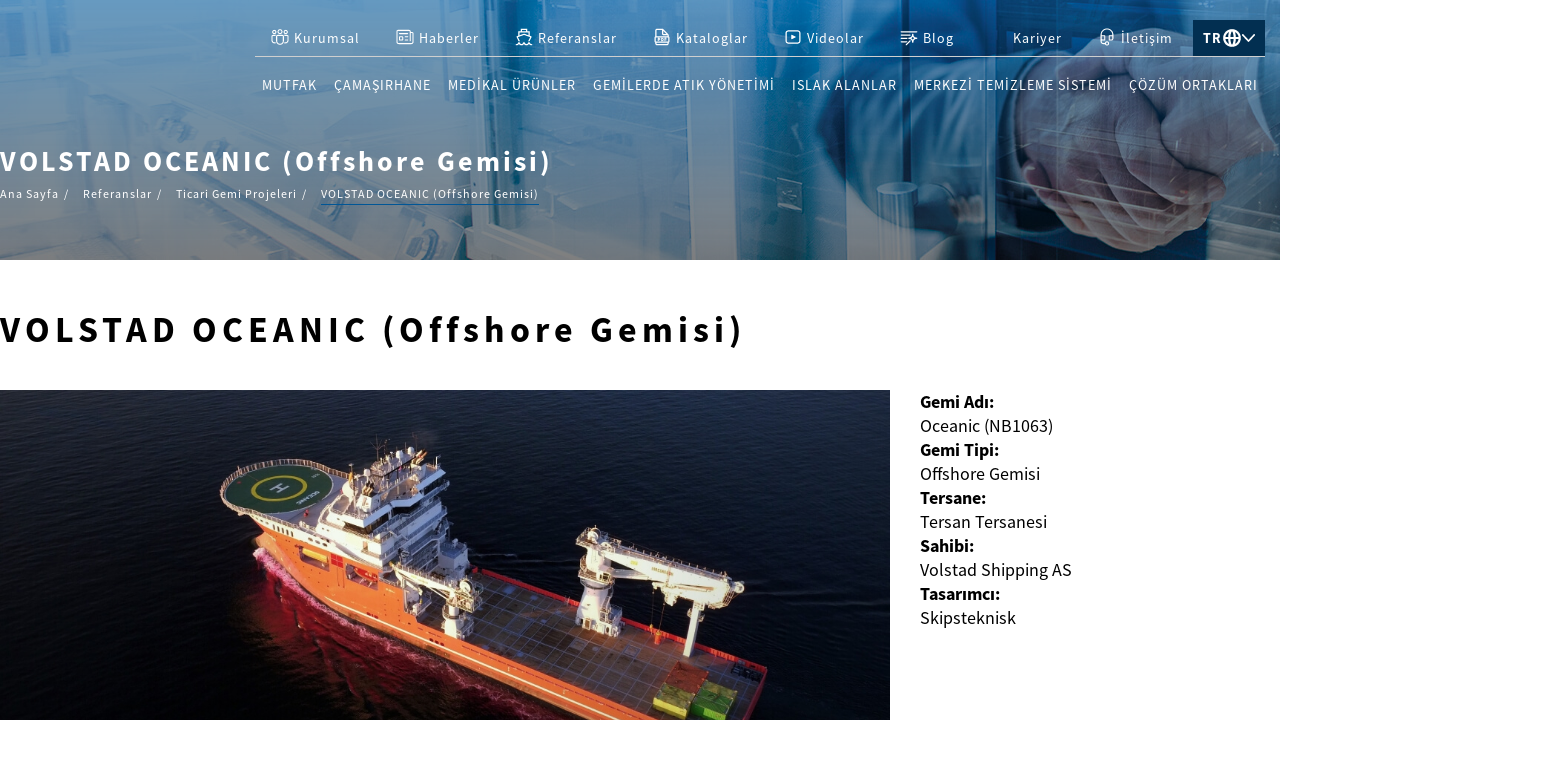

--- FILE ---
content_type: text/html; charset=utf-8
request_url: https://www.unoks.com/tr/volstad-oceanic
body_size: 14540
content:


<!DOCTYPE html>
<html lang="tr-TR" xmlns="http://www.w3.org/1999/xhtml">
  <head>
    <!-- Google tag (gtag.js) -->
    <script async src="https://www.googletagmanager.com/gtag/js?id=G-0KE30V79CE">
    </script>
    <script>
      window.dataLayer = window.dataLayer || [];
      function gtag(){
        dataLayer.push(arguments);
      }
      gtag('js', new Date());
      gtag('config', 'G-0KE30V79CE');
    </script>
    <meta http-equiv="Content-Type" content="text/html; charset=utf-8" />
<meta http-equiv="x-ua-compatible" content="ie=edge">
<meta name="viewport" content="width=device-width, initial-scale=1, shrink-to-fit=no">
<meta name="apple-mobile-web-app-capable" content="yes" />
<meta name="apple-mobile-web-app-status-bar-style" content="black-translucent" />
<meta name="author" content="Ünoks" />
<link rel="dns-prefetch" href="//www.google-analytics.com">
<link href="//www.google-analytics.com" rel="preconnect" crossorigin>
<link rel="dns-prefetch" href="//www.googletagmanager.com">
<link href="//www.googletagmanager.com" rel="preconnect" crossorigin>
<link rel="dns-prefetch" href="//youtube.com" />
<link rel="shortcut icon" href="https://www.unoks.com/cdn/Delivery/Public/Theme/Default/unoks/assets/images/favicon.ico" type="image/x-icon" />
<link rel="icon" href="https://www.unoks.com/cdn/Delivery/Public/Theme/Default/unoks/assets/images/favicon.ico" type="image/x-icon" />
<link rel="apple-touch-icon" sizes="180x180" href="https://www.unoks.com/cdn/Delivery/Public/Theme/Default/unoks/assets/images/apple-touch-icon.png">
<link rel="icon" type="image/png" sizes="32x32" href="https://www.unoks.com/cdn/Delivery/Public/Theme/Default/unoks/assets/images/favicon-32x32.png">
<link rel="icon" type="image/png" sizes="16x16" href="https://www.unoks.com/cdn/Delivery/Public/Theme/Default/unoks/assets/images/favicon-16x16.png">
<link rel="manifest" href="https://www.unoks.com/cdn/Delivery/Public/Theme/Default/unoks/assets/images/site.webmanifest">
<meta name="theme-color" content="#005696">

    
    
    <meta name="description" content="VOLSTAD OCEANIC (Offshore Gemisi) sayfamızı buradan inceleyebilirsiniz. " />
    
    
    
    <title>VOLSTAD OCEANIC (Offshore Gemisi) | Ünoks
    </title>
    
    <link rel="canonical" href="https://www.unoks.com/tr/referanslar/ticari-gemi-projeleri/volstad-oceanic" />
    
    <link rel="alternate" href="https://www.unoks.com/tr/referanslar/ticari-gemi-projeleri/volstad-oceanic" hreflang="tr"/>
    
    <link rel="alternate" href="https://www.unoks.com/en/references/commercial-ship-projects/volstad-oceanic" hreflang="en"/>
    
    <link rel="alternate" href="https://www.unoks.com/no/referanser/kommersielle-skipsprosjekter/volstad-oceanic-imr-og-subsea-konstruksjonsfarty" hreflang="no"/>
    
    
    
    <link rel="stylesheet" href="https://cdn.jsdelivr.net/npm/bootstrap@3.3.7/dist/css/bootstrap.min.css" integrity="sha384-BVYiiSIFeK1dGmJRAkycuHAHRg32OmUcww7on3RYdg4Va+PmSTsz/K68vbdEjh4u" crossorigin="anonymous">
<link rel="stylesheet preload" href="https://www.unoks.com/cdn/Delivery/Public/Theme/Default/unoks/main.min.css" as="style" onload="this.onload=null;this.rel='stylesheet'" />
<link type="text/css" as="style" rel="preload" href="https://www.unoks.com/Assets/932528baeee544d4899bb42851317dc3.css" onload="this.onload=null;this.rel='stylesheet'" />
<script type="text/javascript"  src="https://www.unoks.com/cdn/Delivery/Public/Theme/Default/unoks/jquery.min.js">
</script>
<script type="text/javascript" src="https://www.unoks.com/Assets/837b755152e03aa460473c96da381335.js" charset="utf-8"></script>
<script type="text/javascript" src="/signalr/hubs" charset="utf-8"></script>
<script type="text/javascript" src="https://www.unoks.com/Assets/769b466e7a3c6573ee2d37fd17a2ee24.js" charset="utf-8"></script>
<script type="text/javascript" src="https://www.unoks.com/Assets/8ef447cb2eb2347c012678942d658e06.js?v=1.0.1" charset="utf-8"></script>
<script type="text/javascript" src="https://www.google.com/recaptcha/api.js" async defer></script>

<!--[if lt IE 9]>
<script src="https://oss.maxcdn.com/libs/html5shiv/3.7.0/html5shiv.js"></script>
<script src="https://oss.maxcdn.com/libs/respond.js/1.4.2/respond.min.js"></script>
<![endif]-->

<link rel="stylesheet" href="https://use.typekit.net/kea3mnw.css">

    
    
    <script data-cookiecategory="statistic">
  (function(w,d,s,l,i){
  w[l]=w[l]||[];
  w[l].push({
  'gtm.start':
  new Date().getTime(),event:'gtm.js'}
  );
  var f=d.getElementsByTagName(s)[0],
  j=d.createElement(s),dl=l!='dataLayer'?'&l='+l:'';
  j.async=true;
  j.src=
  'https://www.googletagmanager.com/gtm.js?id='+i+dl;
  f.parentNode.insertBefore(j,f);
  }
  )(window,document,'script','dataLayer','GTM-K7762MT');
</script><script type="text/javascript" data-cookiecategory="statistic">window._gtm = {
  "track": "true",
  "events": "view_item,begin_checkout,add_to_cart,remove_form_cart,add_to_wishlist,remove_from_wishlist,purchase,search,checkout_options,generate_lead,view_cart,sign_up,form_submitted"
}</script><script type="text/javascript" data-cookiecategory="statistic">window._gtag = {
  "track": "false",
  "events": ""
}</script>
<script type="text/javascript" data-cookiecategory="statistic">window._facebook = {
  "track": "false",
  "events": ""
}</script>
  </head>
  
  <body  data-template="referencedetail"> 
    <noscript>
  <iframe src="https://www.googletagmanager.com/ns.html?id=GTM-"
          height="0" width="0" style="display:none;visibility:hidden">
  </iframe>
</noscript>


    <div id="loading">
      <span class="screenback">
      </span>
      <span class="loading">
      </span>
    </div>
    <div id="mobile-container">
      <!--mobile menu-->
      <div class="mobile-menu-bg">
      </div>
      

<nav id="mobile">
  <ul id="mobilemenu">
    <li class="return">
      <a href="javascript:void(0);">KAPAT
      </a>
    </li>
    
    <li style="display:flex !important;">
    

  <a class="color--white"style="padding: 10px 5px;background: #005696; width: 100%; text-align: center;">
    
    <img src="https://www.unoks.com/cdn/Delivery/Public/Theme/Default/unoks/assets/images/tr-TR.jpg" />
  </a>
  
  
  
  
  <a href="https://www.unoks.com/en/galley/marine-galley-equipment/preparatory-equipment/dough-kneading-machines/stm5304l15040" class="color--white " type="button" style="padding: 10px 5px;background: #FFF; color:#000 !important; width: 100%; text-align: center;">
    
        
    <img src="https://www.unoks.com/cdn/Delivery/Public/Theme/Default/unoks/assets/images/en-US.jpg" />
  </a>
  
  
  
  <a href="https://www.unoks.com/no/bysse/marint-bysseutstyr/forberedelsesutstyr/deigeltemaskiner/stm5304l15040" class="color--white " type="button" style="padding: 10px 5px;background: #FFF; color:#000 !important; width: 100%; text-align: center;">
    
        
    <img src="https://www.unoks.com/cdn/Delivery/Public/Theme/Default/unoks/assets/images/nb-NO.jpg" />
  </a>
  
  
      
    </li>
    
    
    
    
    <li>
      <a href="/tr/mutfak" target="_self">
        MUTFAK
        
        <span class="expand plus">+
        </span>
        <span class="expand minus">-
        </span>
        
      </a>
      
      <div class="navigation_dropdown">
        <ul>
          
          <li>
            <a href="/tr/mutfak/gemi-mutfak-ekipmanlari" target="_self">Gemi Mutfak Ekipmanları
            </a>
          </li>
          
          <li>
            <a href="/tr/mutfak/mutfak-paslanmaz-urunler" target="_self">Paslanmaz Ürünler
            </a>
          </li>
          
          <li>
            <a href="/tr/mutfak/gemi-turlerine-gore" target="_self">Gemi Türlerine Göre
            </a>
          </li>
          
        </ul>
      </div>
      
    </li>
    
    
    
    <li>
      <a href="/tr/islak-alanlar" target="_self">
        ISLAK ALANLAR
        
        <span class="expand plus">+
        </span>
        <span class="expand minus">-
        </span>
        
      </a>
      
      <div class="navigation_dropdown">
        <ul>
          
          <li>
            <a href="/tr/islak-alanlar/aksesuarlar" target="_self">Aksesuarlar
            </a>
          </li>
          
          <li>
            <a href="/tr/islak-alanlar/el-yikama-evyeleri" target="_self">El Yıkama Evyeleri
            </a>
          </li>
          
          <li>
            <a href="/tr/islak-alanlar/giyinme-dolaplari" target="_self">Giyinme Dolapları
            </a>
          </li>
          
          <li>
            <a href="/tr/islak-alanlar/gemi-tipi-kiyafet-kurutuculari" target="_self">Gemi Tipi Kıyafet Kurutucuları
            </a>
          </li>
          
          <li>
            <a href="/tr/islak-alanlar/mop-paspas-yikama-evyesi" target="_self">Mop (Paspas) Yıkama Evyesi
            </a>
          </li>
          
          <li>
            <a href="/tr/islak-alanlar/yer-giderleri" target="_self">Yer Giderleri
            </a>
          </li>
          
        </ul>
      </div>
      
    </li>
    
    
    
    <li>
      <a href="/tr/medikal-urunler" target="_self">
        MEDİKAL ÜRÜNLER
        
        <span class="expand plus">+
        </span>
        <span class="expand minus">-
        </span>
        
      </a>
      
      <div class="navigation_dropdown">
        <ul>
          
          <li>
            <a href="/tr/medikal-urunler/sterilizasyon-ekipmanlari" target="_self">Sterilizasyon Ekipmanları
            </a>
          </li>
          
          <li>
            <a href="/tr/medikal-urunler/paslanmaz-ekipmanlar-medikal" target="_self">Paslanmaz Ekipmanlar
            </a>
          </li>
          
          <li>
            <a href="/tr/medikal-urunler/morg-ve-anatomi-uniteleri" target="_self">Morg ve Anatomi Üniteleri
            </a>
          </li>
          
        </ul>
      </div>
      
    </li>
    
    
    
    <li>
      <a href="/tr/camasirhane" target="_self">
        ÇAMAŞIRHANE
        
        <span class="expand plus">+
        </span>
        <span class="expand minus">-
        </span>
        
      </a>
      
      <div class="navigation_dropdown">
        <ul>
          
          <li>
            <a href="/tr/camasirhane/gemi-camasirhane-ekipmanlari" target="_self">Gemi Çamaşırhane Ekipmanları
            </a>
          </li>
          
          <li>
            <a href="/tr/camasirhane/camasirhane-paslanmaz-urunler" target="_self">Paslanmaz Ürünler
            </a>
          </li>
          
        </ul>
      </div>
      
    </li>
    
    
    
    <li>
      <a href="/tr/referanslar" target="_self">
        REFERANSLAR
        
        <span class="expand plus">+
        </span>
        <span class="expand minus">-
        </span>
        
      </a>
      
      <div class="navigation_dropdown">
        <ul>
          
          <li>
            <a href="/tr/referanslar/askeri-gemi-projeleri" target="_self">Askeri Gemi Projeleri
            </a>
          </li>
          
          <li>
            <a href="/tr/referanslar/ticari-gemi-projeleri" target="_self">Ticari Gemi Projeleri
            </a>
          </li>
          
          <li>
            <a href="/tr/referanslar/yat-projeleri" target="_self">Yat Projeleri
            </a>
          </li>
          
        </ul>
      </div>
      
    </li>
    
    
    
    <li>
      <a href="/tr/cozum-ortaklari" target="_self">
        ÇÖZÜM ORTAKLARI
        
      </a>
      
    </li>
    
    
    
    <li>
      <a href="/tr/kurumsal" target="_self">
        KURUMSAL
        
        <span class="expand plus">+
        </span>
        <span class="expand minus">-
        </span>
        
      </a>
      
      <div class="navigation_dropdown">
        <ul>
          
          <li>
            <a href="/tr/kurumsal/unoks-olarak" target="_self">ÜNOKS Olarak
            </a>
          </li>
          
          <li>
            <a href="/tr/kurumsal/yolculugumuz" target="_self">Yolculuğumuz
            </a>
          </li>
          
          <li>
            <a href="/tr/kurumsal/felsefemiz" target="_self">Felsefemiz
            </a>
          </li>
          
          <li>
            <a href="/tr/kurumsal/dunyada-biz" target="_self">Dünyada Biz
            </a>
          </li>
          
          <li>
            <a href="/tr/kurumsal/temel-is-surecleri" target="_self">Temel İş Süreçleri
            </a>
          </li>
          
        </ul>
      </div>
      
    </li>
    
    
    
    <li>
      <a href="/tr/iletisim" target="_self">
        İLETİŞİM
        
      </a>
      
    </li>
    
    
    
    <li>
      <a href="/tr/kataloglar" target="_self">
        KATALOGLAR
        
      </a>
      
    </li>
    
    
    
    <li>
      <a href="/tr/haberler" target="_self">
        HABERLER
        
      </a>
      
    </li>
    
    
    
    <li>
      <a href="/tr/gizlilik-ve-cerez-politikasi" target="_self">
        GİZLİLİK VE ÇEREZ POLİTİKASI
        
      </a>
      
    </li>
    
    
    
    <li>
      <a href="/tr/gemilerde-atik-yonetimi" target="_self">
        GEMİLERDE ATIK YÖNETİMİ
        
        <span class="expand plus">+
        </span>
        <span class="expand minus">-
        </span>
        
      </a>
      
      <div class="navigation_dropdown">
        <ul>
          
          <li>
            <a href="/tr/gemilerde-atik-yonetimi/kuru-atik-yonetimi" target="_self">Kuru Atık Yönetimi
            </a>
          </li>
          
          <li>
            <a href="/tr/gemilerde-atik-yonetimi/chute-sistemi" target="_self">Chute Sistemi
            </a>
          </li>
          
          <li>
            <a href="/tr/gemilerde-atik-yonetimi/gemi-gida-atigi-ogutucu" target="_self">Gemi Gıda Atığı Öğütücü
            </a>
          </li>
          
        </ul>
      </div>
      
    </li>
    
    
    
    <li>
      <a href="/tr/kullanici-sozlesmesi" target="_self">
        KULLANICI SÖZLEŞMESİ
        
      </a>
      
    </li>
    
    
    
    <li>
      <a href="/tr/videolar" target="_self">
        VİDEOLAR
        
        <span class="expand plus">+
        </span>
        <span class="expand minus">-
        </span>
        
      </a>
      
      <div class="navigation_dropdown">
        <ul>
          
          <li>
            <a href="/tr/videolar/referanslarimiz-video" target="_self">Referanslarımız
            </a>
          </li>
          
          <li>
            <a href="/tr/videolar/etkinliklerimiz" target="_self">Etkinliklerimiz
            </a>
          </li>
          
          <li>
            <a href="/tr/videolar/cozum-ortaklari-video" target="_self">Çözüm Ortakları (Video)
            </a>
          </li>
          
        </ul>
      </div>
      
    </li>
    
    
    
    <li>
      <a href="/tr/blog" target="_self">
        BLOG
        
        <span class="expand plus">+
        </span>
        <span class="expand minus">-
        </span>
        
      </a>
      
      <div class="navigation_dropdown">
        <ul>
          
          <li>
            <a href="/tr/blog/denizcilik-tarihi" target="_self">Denizcilik Tarihi
            </a>
          </li>
          
          <li>
            <a href="/tr/blog/sektorel-bilgiler-ve-gelismeler" target="_self">Sektörel Bilgiler ve Gelişmeler
            </a>
          </li>
          
          <li>
            <a href="/tr/blog/surdurulebilirlik" target="_self">Sürdürülebilirlik
            </a>
          </li>
          
          <li>
            <a href="/tr/blog/teknoloji-ve-inovasyon" target="_self">Teknoloji ve İnovasyon
            </a>
          </li>
          
          <li>
            <a href="/tr/blog/uygulama-ornekleri" target="_self">Uygulama Örnekleri
            </a>
          </li>
          
        </ul>
      </div>
      
    </li>
    
  </ul>
</nav>
 
      <main>       
        
           
        
<header>
  <div class="logo-container">
    <a href="javascript:void(0);" id="mobile-menu" class="hidden-lg visible-sm visible-xs">
      <span class="bar-wrap">
        <span class="bar">
        </span>
        <span class="bar">
        </span>
        <span class="bar">
        </span>
      </span>
      <span class="menu-title">MENÜ
      </span>
    </a>
           

<h6>
  <a href="/tr" class="logo" alt="Unoks logo">Unoks
  </a>
</h6>


    <ul class="mobile_lang" style="position: absolute;right: 4px;top: 5px;     border: 1px solid white;">
      
<li class="dropdown lang" >
  <a class="color--white dropdown-toggle" type="button" id="dropdownMenuButton" data-toggle="dropdown" aria-haspopup="true" aria-expanded="false" style="padding: 0; display: flex; gap: 10px; align-items: center;">
    TR 
    <svg width="15pt" height="15pt" version="1.1" viewBox="0 0 1200 1200" xmlns="http://www.w3.org/2000/svg">
      <path d="m780.63 247.59c-0.66797-1.875-1.3477-3.7422-2.0312-5.6055 112.24 56.102 194.41 163.43 215.87 291.34h-162.74c-5.2734-108.66-23.336-208.02-51.094-285.74zm-82.414 285.74c-5.1562-95.637-21.152-179.3-43.148-240.89-13.594-38.055-28.223-64.133-41.133-79.422-7.0273-8.3203-11.723-11.469-13.938-12.594-2.2148 1.125-6.9102 4.2734-13.938 12.594-12.91 15.289-27.539 41.367-41.133 79.422-21.996 61.594-37.992 145.26-43.148 240.89zm-196.44 133.34h196.44c-5.1562 95.637-21.152 179.3-43.148 240.89-13.594 38.059-28.223 64.133-41.133 79.426-7.0273 8.3242-11.723 11.469-13.938 12.594-2.2148-1.125-6.9102-4.2695-13.938-12.594-12.91-15.293-27.539-41.367-41.133-79.426-21.996-61.59-37.992-145.25-43.148-240.89zm-133.51-133.34c5.2734-108.66 23.336-208.02 51.094-285.74 0.66797-1.875 1.3477-3.7422 2.0312-5.6055-112.24 56.102-194.41 163.43-215.87 291.34zm-162.74 133.34h162.74c5.2734 108.66 23.336 208.02 51.094 285.74 0.66797 1.875 1.3477 3.7422 2.0312 5.6055-112.24-56.102-194.41-163.43-215.87-291.34zm626.2 0h162.74c-21.457 127.91-103.63 235.24-215.87 291.34 0.68359-1.8633 1.3633-3.7305 2.0312-5.6055 27.758-77.719 45.82-177.08 51.094-285.74zm301.61-66.668c0 294.55-238.78 533.33-533.33 533.33-294.55 0-533.33-238.78-533.33-533.33 0-294.55 238.78-533.33 533.33-533.33 294.55 0 533.33 238.78 533.33 533.33z" fill="#fff" fill-rule="evenodd">
      </path>
    </svg>
    <svg width="10pt" height="10pt" version="1.1" viewBox="0 0 1200 1200" xmlns="http://www.w3.org/2000/svg">
      <path d="m652.1 915.27 526.35-524.55c28.742-30.539 28.742-77.246 0-105.99-28.742-28.742-77.246-28.742-105.99 0l-472.46 472.46-472.46-472.46c-30.539-28.742-77.246-28.742-105.99 0-28.742 28.742-28.742 75.449 0 105.99l524.55 524.55c30.539 28.742 77.246 28.742 105.99 0z" fill="#fff" fill-rule="evenodd">
      </path>
    </svg>
  </a>
  <div class="dropdown-menu " aria-labelledby="dropdownMenuButton">
    <ul>
      
      
      
      
      <li>  
        <a href="https://www.unoks.com/en/references/commercial-ship-projects/volstad-oceanic" class="color--white " type="button" style="padding: 10px 5px;background: #FFF; color:#000 !important; justify-content: center; width:100%;">
          
          EN 
          <img src="https://www.unoks.com/cdn/Delivery/Public/Theme/Default/unoks/assets/images/en-US.jpg" />
        </a>
      </li>
      
      
      
      <li>  
        <a href="https://www.unoks.com/no/referanser/kommersielle-skipsprosjekter/volstad-oceanic-imr-og-subsea-konstruksjonsfarty" class="color--white " type="button" style="padding: 10px 5px;background: #FFF; color:#000 !important; justify-content: center; width:100%;">
          
          NO 
          <img src="https://www.unoks.com/cdn/Delivery/Public/Theme/Default/unoks/assets/images/nb-NO.jpg" />
        </a>
      </li>
      
      
    </ul>
  </div>
</li>
<div class="dropdown lang" style="display:flex; padding:0; display:none !important;">
  <a class="color--white dropdown-toggle" type="button" id="dropdownMenuButton" data-toggle="dropdown" aria-haspopup="true" aria-expanded="false" style="padding: 10px 15px;background: #005696; display:none;">
    TR  
  </a>
  <a class="color--white"style="padding: 5px 5px;background: #005696;">
    TR  
    <img src="https://www.unoks.com/cdn/Delivery/Public/Theme/Default/unoks/assets/images/tr-TR.jpg" />
  </a>
  
  
  
  
  <a href="https://www.unoks.com/en/references/commercial-ship-projects/volstad-oceanic" class="color--white " type="button" style="padding: 5px 5px;background: #FFF; color:#000 !important;">
    
    EN 
    <img src="https://www.unoks.com/cdn/Delivery/Public/Theme/Default/unoks/assets/images/en-US.jpg" />
  </a>
  
  
  
  <a href="https://www.unoks.com/no/referanser/kommersielle-skipsprosjekter/volstad-oceanic-imr-og-subsea-konstruksjonsfarty" class="color--white " type="button" style="padding: 5px 5px;background: #FFF; color:#000 !important;">
    
    NO 
    <img src="https://www.unoks.com/cdn/Delivery/Public/Theme/Default/unoks/assets/images/nb-NO.jpg" />
  </a>
  
  
  <div class="dropdown-menu " aria-labelledby="dropdownMenuButton">
    <ul>
      
      
      
      
      <li>  
        <a href="https://www.unoks.com/en/references/commercial-ship-projects/volstad-oceanic">EN
        </a>
      </li>
      
      
      
      <li>  
        <a href="https://www.unoks.com/no/referanser/kommersielle-skipsprosjekter/volstad-oceanic-imr-og-subsea-konstruksjonsfarty">NO
        </a>
      </li>
      
      
    </ul>
  </div>
</div>
  
    </ul>
  </div>
  <div class="container hidden-sm hidden-xs">
    <nav id="menu">
          
      <ul class="top-link">
        
        <li>
          <a href="/tr/kurumsal" target="_self">                             
            <i class="iconpack people-icon">
            </i>
            Kurumsal
          </a>
        </li>
        
        <li>
          <a href="/tr/haberler" target="_self">                             
            <i class="iconpack news-icon">
            </i>
            Haberler
          </a>
        </li>
        
        <li>
          <a href="/tr/referanslar" target="_self">                             
            <i class="iconpack ship-icon">
            </i>
            Referanslar
          </a>
        </li>
        
        <li>
          <a href="/tr/kataloglar" target="_self">                             
            <i class="iconpack pdf-icon">
            </i>
            Kataloglar
          </a>
        </li>
        
        <li>
          <a href="/tr/videolar" target="_self">                             
            <i class="iconpack video-icon">
            </i>
            Videolar
          </a>
        </li>
        
        <li>
          <a href="/tr/blog" target="_self">                             
            <i class="iconpack blog-icon">
            </i>
            Blog
          </a>
        </li>
        
        <li>
          <a href="/tr/kariyer" target="_self">                             
            <i class="iconpack career-icon">
            </i>
            Kariyer
          </a>
        </li>
        
        <li>
          <a href="/tr/iletisim" target="_self">                             
            <i class="iconpack contact-icon">
            </i>
            İletişim
          </a>
        </li>
        
        
<li class="dropdown lang" >
  <a class="color--white dropdown-toggle" type="button" id="dropdownMenuButton" data-toggle="dropdown" aria-haspopup="true" aria-expanded="false" style="padding: 0; display: flex; gap: 10px; align-items: center;">
    TR 
    <svg width="15pt" height="15pt" version="1.1" viewBox="0 0 1200 1200" xmlns="http://www.w3.org/2000/svg">
      <path d="m780.63 247.59c-0.66797-1.875-1.3477-3.7422-2.0312-5.6055 112.24 56.102 194.41 163.43 215.87 291.34h-162.74c-5.2734-108.66-23.336-208.02-51.094-285.74zm-82.414 285.74c-5.1562-95.637-21.152-179.3-43.148-240.89-13.594-38.055-28.223-64.133-41.133-79.422-7.0273-8.3203-11.723-11.469-13.938-12.594-2.2148 1.125-6.9102 4.2734-13.938 12.594-12.91 15.289-27.539 41.367-41.133 79.422-21.996 61.594-37.992 145.26-43.148 240.89zm-196.44 133.34h196.44c-5.1562 95.637-21.152 179.3-43.148 240.89-13.594 38.059-28.223 64.133-41.133 79.426-7.0273 8.3242-11.723 11.469-13.938 12.594-2.2148-1.125-6.9102-4.2695-13.938-12.594-12.91-15.293-27.539-41.367-41.133-79.426-21.996-61.59-37.992-145.25-43.148-240.89zm-133.51-133.34c5.2734-108.66 23.336-208.02 51.094-285.74 0.66797-1.875 1.3477-3.7422 2.0312-5.6055-112.24 56.102-194.41 163.43-215.87 291.34zm-162.74 133.34h162.74c5.2734 108.66 23.336 208.02 51.094 285.74 0.66797 1.875 1.3477 3.7422 2.0312 5.6055-112.24-56.102-194.41-163.43-215.87-291.34zm626.2 0h162.74c-21.457 127.91-103.63 235.24-215.87 291.34 0.68359-1.8633 1.3633-3.7305 2.0312-5.6055 27.758-77.719 45.82-177.08 51.094-285.74zm301.61-66.668c0 294.55-238.78 533.33-533.33 533.33-294.55 0-533.33-238.78-533.33-533.33 0-294.55 238.78-533.33 533.33-533.33 294.55 0 533.33 238.78 533.33 533.33z" fill="#fff" fill-rule="evenodd">
      </path>
    </svg>
    <svg width="10pt" height="10pt" version="1.1" viewBox="0 0 1200 1200" xmlns="http://www.w3.org/2000/svg">
      <path d="m652.1 915.27 526.35-524.55c28.742-30.539 28.742-77.246 0-105.99-28.742-28.742-77.246-28.742-105.99 0l-472.46 472.46-472.46-472.46c-30.539-28.742-77.246-28.742-105.99 0-28.742 28.742-28.742 75.449 0 105.99l524.55 524.55c30.539 28.742 77.246 28.742 105.99 0z" fill="#fff" fill-rule="evenodd">
      </path>
    </svg>
  </a>
  <div class="dropdown-menu " aria-labelledby="dropdownMenuButton">
    <ul>
      
      
      
      
      <li>  
        <a href="https://www.unoks.com/en/references/commercial-ship-projects/volstad-oceanic" class="color--white " type="button" style="padding: 10px 5px;background: #FFF; color:#000 !important; justify-content: center; width:100%;">
          
          EN 
          <img src="https://www.unoks.com/cdn/Delivery/Public/Theme/Default/unoks/assets/images/en-US.jpg" />
        </a>
      </li>
      
      
      
      <li>  
        <a href="https://www.unoks.com/no/referanser/kommersielle-skipsprosjekter/volstad-oceanic-imr-og-subsea-konstruksjonsfarty" class="color--white " type="button" style="padding: 10px 5px;background: #FFF; color:#000 !important; justify-content: center; width:100%;">
          
          NO 
          <img src="https://www.unoks.com/cdn/Delivery/Public/Theme/Default/unoks/assets/images/nb-NO.jpg" />
        </a>
      </li>
      
      
    </ul>
  </div>
</li>
<div class="dropdown lang" style="display:flex; padding:0; display:none !important;">
  <a class="color--white dropdown-toggle" type="button" id="dropdownMenuButton" data-toggle="dropdown" aria-haspopup="true" aria-expanded="false" style="padding: 10px 15px;background: #005696; display:none;">
    TR  
  </a>
  <a class="color--white"style="padding: 5px 5px;background: #005696;">
    TR  
    <img src="https://www.unoks.com/cdn/Delivery/Public/Theme/Default/unoks/assets/images/tr-TR.jpg" />
  </a>
  
  
  
  
  <a href="https://www.unoks.com/en/references/commercial-ship-projects/volstad-oceanic" class="color--white " type="button" style="padding: 5px 5px;background: #FFF; color:#000 !important;">
    
    EN 
    <img src="https://www.unoks.com/cdn/Delivery/Public/Theme/Default/unoks/assets/images/en-US.jpg" />
  </a>
  
  
  
  <a href="https://www.unoks.com/no/referanser/kommersielle-skipsprosjekter/volstad-oceanic-imr-og-subsea-konstruksjonsfarty" class="color--white " type="button" style="padding: 5px 5px;background: #FFF; color:#000 !important;">
    
    NO 
    <img src="https://www.unoks.com/cdn/Delivery/Public/Theme/Default/unoks/assets/images/nb-NO.jpg" />
  </a>
  
  
  <div class="dropdown-menu " aria-labelledby="dropdownMenuButton">
    <ul>
      
      
      
      
      <li>  
        <a href="https://www.unoks.com/en/references/commercial-ship-projects/volstad-oceanic">EN
        </a>
      </li>
      
      
      
      <li>  
        <a href="https://www.unoks.com/no/referanser/kommersielle-skipsprosjekter/volstad-oceanic-imr-og-subsea-konstruksjonsfarty">NO
        </a>
      </li>
      
      
    </ul>
  </div>
</div>

      </ul>
      
      <ul>
        
        
        
        <li>
          <a href="/tr/mutfak" target="_self" class="test">
            MUTFAK 
                                            
            <span class="triangle">
            </span>
            
          </a>
           
          <div class="sub row clearfix">
            <ul>
              
              <li class="col-md-4 col-sm-4 col-xs-12">
                <a href="/tr/mutfak/gemi-mutfak-ekipmanlari" target="_self" class="test2">GEMİ MUTFAK EKİPMANLARI
                </a>
                
                
                <ul>
                  
                  <li>
                    <a href="/tr/mutfak/gemi-mutfak-ekipmanlari/pisirme-ekipmanlari" style="font-family: SourceSans, Arial;">Pişirme Ekipmanları
                    </a>
                  </li>
                  
                  <li>
                    <a href="/tr/mutfak/gemi-mutfak-ekipmanlari/sogutucular" style="font-family: SourceSans, Arial;">Soğutucular
                    </a>
                  </li>
                  
                  <li>
                    <a href="/tr/mutfak/gemi-mutfak-ekipmanlari/hazirlik-ekipmanlari" style="font-family: SourceSans, Arial;">Hazırlık Ekipmanları
                    </a>
                  </li>
                  
                  <li>
                    <a href="/tr/mutfak/gemi-mutfak-ekipmanlari/bulasikhane-ekipmanlari" style="font-family: SourceSans, Arial;">Bulaşıkhane Ekipmanları
                    </a>
                  </li>
                  
                  <li>
                    <a href="/tr/mutfak/gemi-mutfak-ekipmanlari/servis-uniteleri" style="font-family: SourceSans, Arial;">Servis Üniteleri
                    </a>
                  </li>
                  
                  <li>
                    <a href="/tr/mutfak/gemi-mutfak-ekipmanlari/icecek-ekipmanlari" style="font-family: SourceSans, Arial;">İçecek Ekipmanları
                    </a>
                  </li>
                  
                </ul>
                
              </li>
              
              <li class="col-md-4 col-sm-4 col-xs-12">
                <a href="/tr/mutfak/mutfak-paslanmaz-urunler" target="_self" class="test2">PASLANMAZ ÜRÜNLER
                </a>
                
                
                <ul>
                  
                  <li>
                    <a href="/tr/mutfak/mutfak-paslanmaz-urunler/mutfak-calisma-tezgahlari" style="font-family: SourceSans, Arial;">Çalışma Tezgahları
                    </a>
                  </li>
                  
                  <li>
                    <a href="/tr/mutfak/mutfak-paslanmaz-urunler/raflar" style="font-family: SourceSans, Arial;">Raflar
                    </a>
                  </li>
                  
                  <li>
                    <a href="/tr/mutfak/mutfak-paslanmaz-urunler/mutfak-arabalar" style="font-family: SourceSans, Arial;">Arabalar
                    </a>
                  </li>
                  
                  <li>
                    <a href="/tr/mutfak/mutfak-paslanmaz-urunler/duvar-dolaplari-mutfak" style="font-family: SourceSans, Arial;">Duvar Dolapları
                    </a>
                  </li>
                  
                  <li>
                    <a href="/tr/mutfak/mutfak-paslanmaz-urunler/mutfak-benmariler" style="font-family: SourceSans, Arial;">Benmariler
                    </a>
                  </li>
                  
                  <li>
                    <a href="/tr/mutfak/mutfak-paslanmaz-urunler/davlumbazlar-mutfak" style="font-family: SourceSans, Arial;">Davlumbazlar
                    </a>
                  </li>
                  
                  <li>
                    <a href="/tr/mutfak/mutfak-paslanmaz-urunler/malzeme-dolaplari" style="font-family: SourceSans, Arial;">Malzeme Dolapları
                    </a>
                  </li>
                  
                </ul>
                
              </li>
              
              <li class="col-md-4 col-sm-4 col-xs-12">
                <a href="/tr/mutfak/gemi-turlerine-gore" target="_self" class="test2">GEMİ TÜRLERİNE GÖRE
                </a>
                
                
                <ul>
                  
                  <li>
                    <a href="/tr/mutfak/gemi-turlerine-gore/yat-mutfak-ekipmanlari" style="font-family: SourceSans, Arial;">Yat Mutfak Ekipmanları
                    </a>
                  </li>
                  
                  <li>
                    <a href="/tr/mutfak/gemi-turlerine-gore/bot-mutfak-ekipmanlari" style="font-family: SourceSans, Arial;">Bot Mutfak Ekipmanları
                    </a>
                  </li>
                  
                  <li>
                    <a href="/tr/mutfak/gemi-turlerine-gore/cruise-mutfak-ekipmanlari" style="font-family: SourceSans, Arial;">Cruise Mutfak Ekipmanları
                    </a>
                  </li>
                  
                  <li>
                    <a href="/tr/mutfak/gemi-turlerine-gore/askeri-gemi-mutfak-ekipmanlari" style="font-family: SourceSans, Arial;">Askeri Gemi Mutfak Ekipmanları
                    </a>
                  </li>
                  
                </ul>
                
              </li>
              
            </ul>     
            <a href="/tr/mutfak" class="color--black font-weight--800" style="width: max-content;text-decoration: underline !important;font-family: SourceSansBold,Arial;">Tüm Ürünler
            </a>
          </div>
          
        </li>
        
        
        
        <li>
          <a href="/tr/camasirhane" target="_self" class="test">
            ÇAMAŞIRHANE 
                                            
            <span class="triangle">
            </span>
            
          </a>
           
          <div class="sub row clearfix">
            <ul>
              
              <li class="col-md-4 col-sm-4 col-xs-12">
                <a href="/tr/camasirhane/gemi-camasirhane-ekipmanlari" target="_self" class="test2">GEMİ ÇAMAŞIRHANE EKİPMANLARI
                </a>
                
                
                <ul>
                  
                  <li>
                    <a href="/tr/camasirhane/gemi-camasirhane-ekipmanlari/camasir-yikama-kurutma-makineleri" style="font-family: SourceSans, Arial;">Çamaşır Yıkama Kurutma Makineleri
                    </a>
                  </li>
                  
                  <li>
                    <a href="/tr/camasirhane/gemi-camasirhane-ekipmanlari/utuler" style="font-family: SourceSans, Arial;">Ütüler 
                    </a>
                  </li>
                  
                  <li>
                    <a href="/tr/camasirhane/gemi-camasirhane-ekipmanlari/camasir-kurutma-makineleri" style="font-family: SourceSans, Arial;">Çamaşır Kurutma Makineleri
                    </a>
                  </li>
                  
                  <li>
                    <a href="/tr/camasirhane/gemi-camasirhane-ekipmanlari/camasir-yikama-makineleri" style="font-family: SourceSans, Arial;">Çamaşır Yıkama Makineleri
                    </a>
                  </li>
                  
                </ul>
                
              </li>
              
              <li class="col-md-4 col-sm-4 col-xs-12">
                <a href="/tr/camasirhane/camasirhane-paslanmaz-urunler" target="_self" class="test2">PASLANMAZ ÜRÜNLER
                </a>
                
                
                <ul>
                  
                  <li>
                    <a href="/tr/camasirhane/camasirhane-paslanmaz-urunler/kirli-camasir-hazneleri-gemi" style="font-family: SourceSans, Arial;">Kirli Çamaşır Hazneleri
                    </a>
                  </li>
                  
                  <li>
                    <a href="/tr/camasirhane/camasirhane-paslanmaz-urunler/dolaplar-camasirhane-gemi" style="font-family: SourceSans, Arial;">Dolaplar
                    </a>
                  </li>
                  
                  <li>
                    <a href="/tr/camasirhane/camasirhane-paslanmaz-urunler/istif-raflari-camasirhane" style="font-family: SourceSans, Arial;">İstif Rafları
                    </a>
                  </li>
                  
                  <li>
                    <a href="/tr/camasirhane/camasirhane-paslanmaz-urunler/utu-masalari" style="font-family: SourceSans, Arial;">Ütü Masaları
                    </a>
                  </li>
                  
                  <li>
                    <a href="/tr/camasirhane/camasirhane-paslanmaz-urunler/camasir-basma-havuzlari" style="font-family: SourceSans, Arial;">Çamaşır Basma Havuzları
                    </a>
                  </li>
                  
                </ul>
                
              </li>
              
            </ul>     
            <a href="/tr/camasirhane" class="color--black font-weight--800" style="width: max-content;text-decoration: underline !important;font-family: SourceSansBold,Arial;">Tüm Ürünler
            </a>
          </div>
          
        </li>
        
        
        
        <li>
          <a href="/tr/medikal-urunler" target="_self" class="test">
            MEDİKAL ÜRÜNLER 
                                            
            <span class="triangle">
            </span>
            
          </a>
           
          <div class="sub row clearfix">
            <ul>
              
              <li class="col-md-4 col-sm-4 col-xs-12">
                <a href="/tr/medikal-urunler/sterilizasyon-ekipmanlari" target="_self" class="test2">STERİLİZASYON EKİPMANLARI
                </a>
                
                
                <ul>
                  
                  <li>
                    <a href="/tr/medikal-urunler/sterilizasyon-ekipmanlari/masalar-tezgahlar" style="font-family: SourceSans, Arial;">Masalar, Tezgahlar
                    </a>
                  </li>
                  
                  <li>
                    <a href="/tr/medikal-urunler/sterilizasyon-ekipmanlari/el-yikama-evyeleri-sterilizasyon" style="font-family: SourceSans, Arial;">El Yıkama Evyeleri
                    </a>
                  </li>
                  
                  <li>
                    <a href="/tr/medikal-urunler/sterilizasyon-ekipmanlari/arabalar-medikal" style="font-family: SourceSans, Arial;">Arabalar
                    </a>
                  </li>
                  
                  <li>
                    <a href="/tr/medikal-urunler/sterilizasyon-ekipmanlari/dolaplar-medikal" style="font-family: SourceSans, Arial;">Dolaplar
                    </a>
                  </li>
                  
                  <li>
                    <a href="/tr/medikal-urunler/sterilizasyon-ekipmanlari/istif-raflari" style="font-family: SourceSans, Arial;">İstif Rafları
                    </a>
                  </li>
                  
                </ul>
                
              </li>
              
              <li class="col-md-4 col-sm-4 col-xs-12">
                <a href="/tr/medikal-urunler/paslanmaz-ekipmanlar-medikal" target="_self" class="test2">PASLANMAZ EKİPMANLAR
                </a>
                
                
                <ul>
                  
                  <li>
                    <a href="/tr/medikal-urunler/paslanmaz-ekipmanlar-medikal/masalar-tezgahlar-paslanmaz" style="font-family: SourceSans, Arial;">Masalar, Tezgahlar - Paslanmaz
                    </a>
                  </li>
                  
                  <li>
                    <a href="/tr/medikal-urunler/paslanmaz-ekipmanlar-medikal/el-yikama-evyeleri-paslanmaz" style="font-family: SourceSans, Arial;">El Yıkama Evyeleri
                    </a>
                  </li>
                  
                  <li>
                    <a href="/tr/medikal-urunler/paslanmaz-ekipmanlar-medikal/arabalar-paslanmaz-medikal" style="font-family: SourceSans, Arial;">Arabalar
                    </a>
                  </li>
                  
                  <li>
                    <a href="/tr/medikal-urunler/paslanmaz-ekipmanlar-medikal/duvar-dolaplari" style="font-family: SourceSans, Arial;">Duvar Dolapları
                    </a>
                  </li>
                  
                  <li>
                    <a href="/tr/medikal-urunler/paslanmaz-ekipmanlar-medikal/raf-sistemleri-paslanmaz-medikal" style="font-family: SourceSans, Arial;">Raf Sistemleri
                    </a>
                  </li>
                  
                </ul>
                
              </li>
              
              <li class="col-md-4 col-sm-4 col-xs-12">
                <a href="/tr/medikal-urunler/morg-ve-anatomi-uniteleri" target="_self" class="test2">MORG VE ANATOMİ ÜNİTELERİ
                </a>
                
                
                <ul>
                  
                  <li>
                    <a href="/tr/medikal-urunler/morg-ve-anatomi-uniteleri/morg-uniteleri" style="font-family: SourceSans, Arial;">Morg Üniteleri
                    </a>
                  </li>
                  
                  <li>
                    <a href="/tr/medikal-urunler/morg-ve-anatomi-uniteleri/gasil-tezgahlari" style="font-family: SourceSans, Arial;">Gasil Tezgahları
                    </a>
                  </li>
                  
                  <li>
                    <a href="/tr/medikal-urunler/morg-ve-anatomi-uniteleri/otopsi-masalari" style="font-family: SourceSans, Arial;">Otopsi Masaları
                    </a>
                  </li>
                  
                </ul>
                
              </li>
              
            </ul>     
            <a href="/tr/medikal-urunler" class="color--black font-weight--800" style="width: max-content;text-decoration: underline !important;font-family: SourceSansBold,Arial;">Tüm Ürünler
            </a>
          </div>
          
        </li>
        
        
        
        <li>
          <a href="/tr/gemilerde-atik-yonetimi" target="_self" class="test">
            GEMİLERDE ATIK YÖNETİMİ 
                                            
            <span class="triangle">
            </span>
            
          </a>
           
          <div class="sub row clearfix">
            <ul>
              
              <li class="col-md-4 col-sm-4 col-xs-12">
                <a href="/tr/gemilerde-atik-yonetimi/kuru-atik-yonetimi" target="_self" class="test2">KURU ATIK YÖNETİMİ
                </a>
                
                
              </li>
              
              <li class="col-md-4 col-sm-4 col-xs-12">
                <a href="/tr/gemilerde-atik-yonetimi/chute-sistemi" target="_self" class="test2">CHUTE SİSTEMİ
                </a>
                
                
              </li>
              
              <li class="col-md-4 col-sm-4 col-xs-12">
                <a href="/tr/gemilerde-atik-yonetimi/gemi-gida-atigi-ogutucu" target="_self" class="test2">GEMİ GIDA ATIĞI ÖĞÜTÜCÜ
                </a>
                
                
              </li>
              
            </ul>     
            <a href="/tr/gemilerde-atik-yonetimi" class="color--black font-weight--800" style="width: max-content;text-decoration: underline !important;font-family: SourceSansBold,Arial;">Tüm Ürünler
            </a>
          </div>
          
        </li>
        
        
        
        <li>
          <a href="/tr/islak-alanlar" target="_self" class="test">
            ISLAK ALANLAR 
                                            
            <span class="triangle">
            </span>
            
          </a>
           
          <div class="sub row clearfix">
            <ul>
              
              <li class="col-md-4 col-sm-4 col-xs-12">
                <a href="/tr/islak-alanlar/aksesuarlar" target="_self" class="test2">AKSESUARLAR
                </a>
                
                
                <ul>
                  
                  <li>
                    <a href="/tr/islak-alanlar/aksesuarlar/cop-kutulari" style="font-family: SourceSans, Arial;">Çöp Kutuları
                    </a>
                  </li>
                  
                  <li>
                    <a href="/tr/islak-alanlar/aksesuarlar/paslanmaz-celik-duvar-dolaplari" style="font-family: SourceSans, Arial;">Paslanmaz Çelik Duvar Dolapları
                    </a>
                  </li>
                  
                  <li>
                    <a href="/tr/islak-alanlar/aksesuarlar/etejerler" style="font-family: SourceSans, Arial;">Etejerler
                    </a>
                  </li>
                  
                  <li>
                    <a href="/tr/islak-alanlar/aksesuarlar/aynalar" style="font-family: SourceSans, Arial;">Aynalar
                    </a>
                  </li>
                  
                  <li>
                    <a href="/tr/islak-alanlar/aksesuarlar/sivi-sabunluk-ve-kopuk-vericiler" style="font-family: SourceSans, Arial;">Sıvı Sabunluk ve Köpük Vericiler
                    </a>
                  </li>
                  
                  <li>
                    <a href="/tr/islak-alanlar/aksesuarlar/kagit-havluluklar" style="font-family: SourceSans, Arial;">Kağıt Havluluklar
                    </a>
                  </li>
                  
                  <li>
                    <a href="/tr/islak-alanlar/aksesuarlar/tuvalet-fircaliklari" style="font-family: SourceSans, Arial;">Tuvalet Fırçalıkları
                    </a>
                  </li>
                  
                  <li>
                    <a href="/tr/tuvalet-kagitligi" style="font-family: SourceSans, Arial;">Tuvalet Kağıtlıkları
                    </a>
                  </li>
                  
                  <li>
                    <a href="/tr/dus-teknesi" style="font-family: SourceSans, Arial;">Duş Tekneleri
                    </a>
                  </li>
                  
                  <li>
                    <a href="/tr/islak-alanlar/aksesuarlar/elbise-askiliklari" style="font-family: SourceSans, Arial;">Elbise Askılıkları
                    </a>
                  </li>
                  
                </ul>
                
              </li>
              
              <li class="col-md-4 col-sm-4 col-xs-12">
                <a href="/tr/islak-alanlar/el-yikama-evyeleri" target="_self" class="test2">EL YIKAMA EVYELERİ
                </a>
                
                
                <ul>
                  
                  <li>
                    <a href="/tr/islak-alanlar/el-yikama-evyeleri/sabunluklu-el-yikama-evyeleri" style="font-family: SourceSans, Arial;">Sabunluklu El Yıkama Evyeleri
                    </a>
                  </li>
                  
                  <li>
                    <a href="/tr/islak-alanlar/el-yikama-evyeleri/yuvarlak-el-yikama-evyeleri" style="font-family: SourceSans, Arial;">Yuvarlak El Yıkama Evyeleri
                    </a>
                  </li>
                  
                  <li>
                    <a href="/tr/islak-alanlar/el-yikama-evyeleri/yalak-tipi-el-yikama-evyeleri" style="font-family: SourceSans, Arial;">Yalak Tipi El Yıkama Evyeleri
                    </a>
                  </li>
                  
                </ul>
                
              </li>
              
              <li class="col-md-4 col-sm-4 col-xs-12">
                <a href="/tr/islak-alanlar/giyinme-dolaplari" target="_self" class="test2">GİYİNME DOLAPLARI
                </a>
                
                
              </li>
              
              <li class="col-md-4 col-sm-4 col-xs-12">
                <a href="/tr/islak-alanlar/gemi-tipi-kiyafet-kurutuculari" target="_self" class="test2">GEMİ TİPİ KIYAFET KURUTUCULARI
                </a>
                
                
              </li>
              
              <li class="col-md-4 col-sm-4 col-xs-12">
                <a href="/tr/islak-alanlar/mop-paspas-yikama-evyesi" target="_self" class="test2">MOP (PASPAS) YIKAMA EVYESİ
                </a>
                
                
              </li>
              
              <li class="col-md-4 col-sm-4 col-xs-12">
                <a href="/tr/islak-alanlar/yer-giderleri" target="_self" class="test2">YER GİDERLERİ
                </a>
                
                
              </li>
              
            </ul>     
            <a href="/tr/islak-alanlar" class="color--black font-weight--800" style="width: max-content;text-decoration: underline !important;font-family: SourceSansBold,Arial;">Tüm Ürünler
            </a>
          </div>
          
        </li>
        
        
        
        <li>
          <a href="/tr" target="_self" class="test">
            MERKEZİ TEMİZLEME SİSTEMİ 
            
          </a>
          
        </li>
        
        
        
        <li>
          <a href="/tr/cozum-ortaklari" target="_self" class="test">
            ÇÖZÜM ORTAKLARI 
            
          </a>
          
        </li>
        
      </ul>
    </nav>
  </div>
  
  <div class="clearfix">
  </div>
</header>

        
        

<div id="banner"  style="background:url('https://www.unoks.com/cdn/Delivery/Public/Theme/Default/unoks/assets/images/kurumsal-banner.jpg') no-repeat;">
  <span class="shadow">
  </span>
  <div class="container">
    <div class="row clearfix">
      <div class="col-xs-12">
        <h1 class="banner-title">
          
          
          VOLSTAD OCEANIC (Offshore Gemisi)
          
          </h1>
        <section id="breadcrumb">
  <ol itemscope itemtype="http://schema.org/BreadcrumbList">
    <li itemprop="itemListElement" itemscope itemtype="http://schema.org/ListItem">
      <a href="/tr" itemprop="item">
        <span itemprop="name">Ana Sayfa
        </span>
      </a>
      <meta itemprop="position" content="1" />
    </li>
    
    
    <li itemprop="itemListElement" itemscope itemtype="http://schema.org/ListItem">
      <a href="/tr/referanslar" itemprop="item">
        <span itemprop="name">Referanslar
        </span>
      </a> 
      <meta itemprop="position" content="2" />
    </li>
    
    
    
    <li itemprop="itemListElement" itemscope itemtype="http://schema.org/ListItem">
      <a href="/tr/referanslar/ticari-gemi-projeleri" itemprop="item">
        <span itemprop="name">Ticari Gemi Projeleri
        </span>
      </a> 
      <meta itemprop="position" content="3" />
    </li>
    
    
    
    <li itemprop="itemListElement" itemscope itemtype="http://schema.org/ListItem">
      <span itemprop="name">VOLSTAD OCEANIC (Offshore Gemisi)
      </span>
      <meta itemprop="position" content="4" />
    </li>
    
    
  </ol>
</section>

      </div>
    </div>
  </div>
</div>

<div class="container">
  <section id="references">
    <div class="reference-detail">
      <h3 class="title margin-bottom-40">VOLSTAD OCEANIC (Offshore Gemisi)
      </h3>
      <div class="row">
        <div class="col-md-8 col-sm-8 col-xs-12">
          
          <div id="reference-gallery" class="owl-carousel">
            
            <div class="item">
              <img src="https://www.unoks.com/cdn/Delivery/Public/Image/1200x-555/22_2626961366.jpg" alt="VOLSTAD OCEANIC (Offshore Gemisi)"/>
            </div>
            
            <div class="item">
              <img src="https://www.unoks.com/cdn/Delivery/Public/Image/1200x-555/dsc_92011-_2899761446.jpg" alt="VOLSTAD OCEANIC (Offshore Gemisi)"/>
            </div>
            
            <div class="item">
              <img src="https://www.unoks.com/cdn/Delivery/Public/Image/1200x-555/dsc_9208_1144916348.jpg" alt="VOLSTAD OCEANIC (Offshore Gemisi)"/>
            </div>
            
            <div class="item">
              <img src="https://www.unoks.com/cdn/Delivery/Public/Image/1200x-555/dsc_9195_2265526546.jpg" alt="VOLSTAD OCEANIC (Offshore Gemisi)"/>
            </div>
            
            <div class="item">
              <img src="https://www.unoks.com/cdn/Delivery/Public/Image/1200x-555/dsc_9098_3164267458.jpg" alt="VOLSTAD OCEANIC (Offshore Gemisi)"/>
            </div>
            
            <div class="item">
              <img src="https://www.unoks.com/cdn/Delivery/Public/Image/1200x-555/dsc_9262_2683633482.jpg" alt="VOLSTAD OCEANIC (Offshore Gemisi)"/>
            </div>
            
            <div class="item">
              <img src="https://www.unoks.com/cdn/Delivery/Public/Image/1200x-555/dsc_9084_4249291427.jpg" alt="VOLSTAD OCEANIC (Offshore Gemisi)"/>
            </div>
            
            <div class="item">
              <img src="https://www.unoks.com/cdn/Delivery/Public/Image/1200x-555/dsc_9249_9773217254.jpg" alt="VOLSTAD OCEANIC (Offshore Gemisi)"/>
            </div>
            
            <div class="item">
              <img src="https://www.unoks.com/cdn/Delivery/Public/Image/1200x-555/dsc_9157_6537718661.jpg" alt="VOLSTAD OCEANIC (Offshore Gemisi)"/>
            </div>
            
            <div class="item">
              <img src="https://www.unoks.com/cdn/Delivery/Public/Image/1200x-555/dsc_9177_7147342116.jpg" alt="VOLSTAD OCEANIC (Offshore Gemisi)"/>
            </div>
            
            <div class="item">
              <img src="https://www.unoks.com/cdn/Delivery/Public/Image/1200x-555/dsc_9042_3485418542.jpg" alt="VOLSTAD OCEANIC (Offshore Gemisi)"/>
            </div>
            
            <div class="item">
              <img src="https://www.unoks.com/cdn/Delivery/Public/Image/1200x-555/dsc_9086_2991252967.jpg" alt="VOLSTAD OCEANIC (Offshore Gemisi)"/>
            </div>
            
            <div class="item">
              <img src="https://www.unoks.com/cdn/Delivery/Public/Image/1200x-555/dsc_9095_5141347387.jpg" alt="VOLSTAD OCEANIC (Offshore Gemisi)"/>
            </div>
            
            <div class="item">
              <img src="https://www.unoks.com/cdn/Delivery/Public/Image/1200x-555/dsc_9109_5733135749.jpg" alt="VOLSTAD OCEANIC (Offshore Gemisi)"/>
            </div>
            
            <div class="item">
              <img src="https://www.unoks.com/cdn/Delivery/Public/Image/1200x-555/dsc_9111_9997737377.jpg" alt="VOLSTAD OCEANIC (Offshore Gemisi)"/>
            </div>
            
            <div class="item">
              <img src="https://www.unoks.com/cdn/Delivery/Public/Image/1200x-555/dsc_9118_2764424696.jpg" alt="VOLSTAD OCEANIC (Offshore Gemisi)"/>
            </div>
            
            <div class="item">
              <img src="https://www.unoks.com/cdn/Delivery/Public/Image/1200x-555/dsc_9120_7848277219.jpg" alt="VOLSTAD OCEANIC (Offshore Gemisi)"/>
            </div>
            
            <div class="item">
              <img src="https://www.unoks.com/cdn/Delivery/Public/Image/1200x-555/dsc_9125_9189831878.jpg" alt="VOLSTAD OCEANIC (Offshore Gemisi)"/>
            </div>
            
            <div class="item">
              <img src="https://www.unoks.com/cdn/Delivery/Public/Image/1200x-555/dsc_9133_9478772888.jpg" alt="VOLSTAD OCEANIC (Offshore Gemisi)"/>
            </div>
            
            <div class="item">
              <img src="https://www.unoks.com/cdn/Delivery/Public/Image/1200x-555/dsc_9134_9878216159.jpg" alt="VOLSTAD OCEANIC (Offshore Gemisi)"/>
            </div>
            
            <div class="item">
              <img src="https://www.unoks.com/cdn/Delivery/Public/Image/1200x-555/dsc_9164_1592732624.jpg" alt="VOLSTAD OCEANIC (Offshore Gemisi)"/>
            </div>
            
            <div class="item">
              <img src="https://www.unoks.com/cdn/Delivery/Public/Image/1200x-555/dsc_9174_6932114177.jpg" alt="VOLSTAD OCEANIC (Offshore Gemisi)"/>
            </div>
            
            <div class="item">
              <img src="https://www.unoks.com/cdn/Delivery/Public/Image/1200x-555/dsc_9179_9538849528.jpg" alt="VOLSTAD OCEANIC (Offshore Gemisi)"/>
            </div>
            
            <div class="item">
              <img src="https://www.unoks.com/cdn/Delivery/Public/Image/1200x-555/dsc_9182_9191363167.jpg" alt="VOLSTAD OCEANIC (Offshore Gemisi)"/>
            </div>
            
            <div class="item">
              <img src="https://www.unoks.com/cdn/Delivery/Public/Image/1200x-555/dsc_9194_7889492293.jpg" alt="VOLSTAD OCEANIC (Offshore Gemisi)"/>
            </div>
            
            <div class="item">
              <img src="https://www.unoks.com/cdn/Delivery/Public/Image/1200x-555/dsc_9228_3868785452.jpg" alt="VOLSTAD OCEANIC (Offshore Gemisi)"/>
            </div>
            
            <div class="item">
              <img src="https://www.unoks.com/cdn/Delivery/Public/Image/1200x-555/dsc_9232_1871589927.jpg" alt="VOLSTAD OCEANIC (Offshore Gemisi)"/>
            </div>
            
            <div class="item">
              <img src="https://www.unoks.com/cdn/Delivery/Public/Image/1200x-555/dsc_9254_5315343138.jpg" alt="VOLSTAD OCEANIC (Offshore Gemisi)"/>
            </div>
            
          </div>
          <div id="tm" class="owl-carousel">
            
            <div class="item">
              <img src="https://www.unoks.com/cdn/Delivery/Public/Image/200x-93/22_2626961366.jpg" alt="VOLSTAD OCEANIC (Offshore Gemisi)"/>
            </div>
            
            <div class="item">
              <img src="https://www.unoks.com/cdn/Delivery/Public/Image/200x-93/dsc_92011-_2899761446.jpg" alt="VOLSTAD OCEANIC (Offshore Gemisi)"/>
            </div>
            
            <div class="item">
              <img src="https://www.unoks.com/cdn/Delivery/Public/Image/200x-93/dsc_9208_1144916348.jpg" alt="VOLSTAD OCEANIC (Offshore Gemisi)"/>
            </div>
            
            <div class="item">
              <img src="https://www.unoks.com/cdn/Delivery/Public/Image/200x-93/dsc_9195_2265526546.jpg" alt="VOLSTAD OCEANIC (Offshore Gemisi)"/>
            </div>
            
            <div class="item">
              <img src="https://www.unoks.com/cdn/Delivery/Public/Image/200x-93/dsc_9098_3164267458.jpg" alt="VOLSTAD OCEANIC (Offshore Gemisi)"/>
            </div>
            
            <div class="item">
              <img src="https://www.unoks.com/cdn/Delivery/Public/Image/200x-93/dsc_9262_2683633482.jpg" alt="VOLSTAD OCEANIC (Offshore Gemisi)"/>
            </div>
            
            <div class="item">
              <img src="https://www.unoks.com/cdn/Delivery/Public/Image/200x-93/dsc_9084_4249291427.jpg" alt="VOLSTAD OCEANIC (Offshore Gemisi)"/>
            </div>
            
            <div class="item">
              <img src="https://www.unoks.com/cdn/Delivery/Public/Image/200x-93/dsc_9249_9773217254.jpg" alt="VOLSTAD OCEANIC (Offshore Gemisi)"/>
            </div>
            
            <div class="item">
              <img src="https://www.unoks.com/cdn/Delivery/Public/Image/200x-93/dsc_9157_6537718661.jpg" alt="VOLSTAD OCEANIC (Offshore Gemisi)"/>
            </div>
            
            <div class="item">
              <img src="https://www.unoks.com/cdn/Delivery/Public/Image/200x-93/dsc_9177_7147342116.jpg" alt="VOLSTAD OCEANIC (Offshore Gemisi)"/>
            </div>
            
            <div class="item">
              <img src="https://www.unoks.com/cdn/Delivery/Public/Image/200x-93/dsc_9042_3485418542.jpg" alt="VOLSTAD OCEANIC (Offshore Gemisi)"/>
            </div>
            
            <div class="item">
              <img src="https://www.unoks.com/cdn/Delivery/Public/Image/200x-93/dsc_9086_2991252967.jpg" alt="VOLSTAD OCEANIC (Offshore Gemisi)"/>
            </div>
            
            <div class="item">
              <img src="https://www.unoks.com/cdn/Delivery/Public/Image/200x-93/dsc_9095_5141347387.jpg" alt="VOLSTAD OCEANIC (Offshore Gemisi)"/>
            </div>
            
            <div class="item">
              <img src="https://www.unoks.com/cdn/Delivery/Public/Image/200x-93/dsc_9109_5733135749.jpg" alt="VOLSTAD OCEANIC (Offshore Gemisi)"/>
            </div>
            
            <div class="item">
              <img src="https://www.unoks.com/cdn/Delivery/Public/Image/200x-93/dsc_9111_9997737377.jpg" alt="VOLSTAD OCEANIC (Offshore Gemisi)"/>
            </div>
            
            <div class="item">
              <img src="https://www.unoks.com/cdn/Delivery/Public/Image/200x-93/dsc_9118_2764424696.jpg" alt="VOLSTAD OCEANIC (Offshore Gemisi)"/>
            </div>
            
            <div class="item">
              <img src="https://www.unoks.com/cdn/Delivery/Public/Image/200x-93/dsc_9120_7848277219.jpg" alt="VOLSTAD OCEANIC (Offshore Gemisi)"/>
            </div>
            
            <div class="item">
              <img src="https://www.unoks.com/cdn/Delivery/Public/Image/200x-93/dsc_9125_9189831878.jpg" alt="VOLSTAD OCEANIC (Offshore Gemisi)"/>
            </div>
            
            <div class="item">
              <img src="https://www.unoks.com/cdn/Delivery/Public/Image/200x-93/dsc_9133_9478772888.jpg" alt="VOLSTAD OCEANIC (Offshore Gemisi)"/>
            </div>
            
            <div class="item">
              <img src="https://www.unoks.com/cdn/Delivery/Public/Image/200x-93/dsc_9134_9878216159.jpg" alt="VOLSTAD OCEANIC (Offshore Gemisi)"/>
            </div>
            
            <div class="item">
              <img src="https://www.unoks.com/cdn/Delivery/Public/Image/200x-93/dsc_9164_1592732624.jpg" alt="VOLSTAD OCEANIC (Offshore Gemisi)"/>
            </div>
            
            <div class="item">
              <img src="https://www.unoks.com/cdn/Delivery/Public/Image/200x-93/dsc_9174_6932114177.jpg" alt="VOLSTAD OCEANIC (Offshore Gemisi)"/>
            </div>
            
            <div class="item">
              <img src="https://www.unoks.com/cdn/Delivery/Public/Image/200x-93/dsc_9179_9538849528.jpg" alt="VOLSTAD OCEANIC (Offshore Gemisi)"/>
            </div>
            
            <div class="item">
              <img src="https://www.unoks.com/cdn/Delivery/Public/Image/200x-93/dsc_9182_9191363167.jpg" alt="VOLSTAD OCEANIC (Offshore Gemisi)"/>
            </div>
            
            <div class="item">
              <img src="https://www.unoks.com/cdn/Delivery/Public/Image/200x-93/dsc_9194_7889492293.jpg" alt="VOLSTAD OCEANIC (Offshore Gemisi)"/>
            </div>
            
            <div class="item">
              <img src="https://www.unoks.com/cdn/Delivery/Public/Image/200x-93/dsc_9228_3868785452.jpg" alt="VOLSTAD OCEANIC (Offshore Gemisi)"/>
            </div>
            
            <div class="item">
              <img src="https://www.unoks.com/cdn/Delivery/Public/Image/200x-93/dsc_9232_1871589927.jpg" alt="VOLSTAD OCEANIC (Offshore Gemisi)"/>
            </div>
            
            <div class="item">
              <img src="https://www.unoks.com/cdn/Delivery/Public/Image/200x-93/dsc_9254_5315343138.jpg" alt="VOLSTAD OCEANIC (Offshore Gemisi)"/>
            </div>
            
          </div>
          
        </div>
        <div class="col-md-4 col-sm-4 col-xs-12">
          <p><strong>Gemi Adı:</strong><br />
Oceanic (NB1063)</p>

<p><strong>Gemi Tipi:</strong><br />
Offshore Gemisi</p>

<p><strong>Tersane:</strong><br />
Tersan Tersanesi</p>

<p><strong>Sahibi:</strong><br />
Volstad Shipping AS</p>

<p><strong>Tasarımcı:</strong><br />
Skipsteknisk</p>

        </div>
      </div>
      <div class="row">
        
        
        <div class="col-md-12">
          
          
          
          <div class="other-references margin-top-40">
            <div class="section-title">Diğer Projeler
            </div>
            <ul class="list owl-carousel" data-owl="true" data-loop="false" data-nav="true" data-dots="true" data-autoplay="false" data-autoheight="true" data-nav-text="" data-lg="3" data-md="3" data-sm="2" data-xs="1" data-margin="30">
              
              <li class="item">
                <div class="wrap">
                  <span class="shadow">
                  </span>
                  <span class="title">NB1120 -  ACTA PEGASUS
                  </span>
                  <img src="https://www.unoks.com/cdn/Delivery/Public/Image/370x265/nb1120-acta-pegasus_pvz66bbs5t.jpg" alt="NB1120 -  ACTA PEGASUS"/>
                  <a href="/tr/referanslar/ticari-gemi-projeleri/nb1120-acta-pegasus" class="link">Detay
                    <i class="iconpack arrow-right">
                    </i>
                  </a>
                </div>
              </li>
              
              <li class="item">
                <div class="wrap">
                  <span class="shadow">
                  </span>
                  <span class="title">Yakamoz
                  </span>
                  <img src="https://www.unoks.com/cdn/Delivery/Public/Image/370x265/yakamoz-referance-cover_g0221xfijd.jpg" alt="Yakamoz"/>
                  <a href="/tr/referanslar/yat-projeleri/yakamoz" class="link">Detay
                    <i class="iconpack arrow-right">
                    </i>
                  </a>
                </div>
              </li>
              
              <li class="item">
                <div class="wrap">
                  <span class="shadow">
                  </span>
                  <span class="title">Legasea
                  </span>
                  <img src="https://www.unoks.com/cdn/Delivery/Public/Image/370x265/legasea_p52b5h44cx.jpg" alt="Legasea"/>
                  <a href="/tr/referanslar/yat-projeleri/legasea" class="link">Detay
                    <i class="iconpack arrow-right">
                    </i>
                  </a>
                </div>
              </li>
              
              <li class="item">
                <div class="wrap">
                  <span class="shadow">
                  </span>
                  <span class="title">NB 1109
                  </span>
                  <img src="https://www.unoks.com/cdn/Delivery/Public/Image/370x265/nb-1109-banner_wzb4kv4pei.jpg" alt="NB 1109"/>
                  <a href="/tr/referanslar/ticari-gemi-projeleri/nb-1109" class="link">Detay
                    <i class="iconpack arrow-right">
                    </i>
                  </a>
                </div>
              </li>
              
              <li class="item">
                <div class="wrap">
                  <span class="shadow">
                  </span>
                  <span class="title">NB 63
                  </span>
                  <img src="https://www.unoks.com/cdn/Delivery/Public/Image/370x265/nb-63-kapak_1mwfokh6t9.jpg" alt="NB 63"/>
                  <a href="/tr/referanslar/ticari-gemi-projeleri/nb-63" class="link">Detay
                    <i class="iconpack arrow-right">
                    </i>
                  </a>
                </div>
              </li>
              
              <li class="item">
                <div class="wrap">
                  <span class="shadow">
                  </span>
                  <span class="title">LANIAKEA
                  </span>
                  <img src="https://www.unoks.com/cdn/Delivery/Public/Image/370x265/laniakea-cover_gji423rl3i.jpg" alt="LANIAKEA"/>
                  <a href="/tr/referanslar/yat-projeleri/laniakea" class="link">Detay
                    <i class="iconpack arrow-right">
                    </i>
                  </a>
                </div>
              </li>
              
            </ul>
          </div>
          
        </div>
      </div>
    </div>
  </section>
</div>
         
        <footer>
  <div class="container">
    <a href="javascript:void(0);" id="up-btn"
       class="hidden-xs">Yukarı
      <span>
        <i class="iconpack arrow-top">
        </i>
      </span>
    </a>
    <ul class="quick-link">
      
      <li>
        <a href="/tr/mutfak" target="_self">MUTFAK
        </a>
      </li>
      
      <li>
        <a href="/tr/camasirhane" target="_self">ÇAMAŞIRHANE
        </a>
      </li>
      
      <li>
        <a href="/tr/medikal-urunler" target="_self">MEDİKAL ÜRÜNLER
        </a>
      </li>
      
      <li>
        <a href="/tr/gemilerde-atik-yonetimi" target="_self">GEMİLERDE ATIK YÖNETİMİ
        </a>
      </li>
      
      <li>
        <a href="/tr/islak-alanlar" target="_self">ISLAK ALANLAR
        </a>
      </li>
      
      <li>
        <a href="/tr" target="_self">MERKEZİ TEMİZLEME SİSTEMİ
        </a>
      </li>
      
      <li>
        <a href="/tr/cozum-ortaklari" target="_self">ÇÖZÜM ORTAKLARI
        </a>
      </li>
      
      <li>
        <a href="/tr/kataloglar" target="_self">KATALOGLAR
        </a>
      </li>
      
      <li>
        <a href="/tr/blog" target="_self">BLOG
        </a>
      </li>
      
    </ul>
  </div>
  <div class="middle clearfix">
    <span class="middle-bg col-md-10 col-sm-12 col-xs-12">
    </span>
    <div class="container">
      <div class="row clearfix">
        <div class="col-lg-2 col-md-3 col-sm-3 col-xs-12">
          <a href="/tr" class="logo">
            <span class="display-none">unoks
            </span>
          </a>
          <div class="clearfix">
          </div>
        </div>
        <div class="col-lg-10 col-md-9 col-sm-9 col-xs-12">
          <div class="row">
            <div class="col-md-6 col-xs-12">
              <div class="footer-title">Bizi Takip Edin
              </div>
              <p>Sosyal medya hesaplarımızdan bizleri takip edebilirsiniz.
              </p>
              <ul class="social-icons">
                
                <li>
                  <a href="https://www.facebook.com/unoksindustrial/" target="_blank" class="iconpack fb-icon" alt="facebook">
                  </a>
                </li>
                 
                
                <li>
                  <a href="https://www.instagram.com/unoksindustrial/" target="_blank" class="iconpack insta-icon" alt="instagram">
                  </a>
                </li>
                
                
                <li>
                  <a href="https://twitter.com/unoksindustrial" target="_blank" class="iconpack tw-icon" alt="twitter">
                  </a>
                </li>
                
                
                <li>
                  <a href="https://www.linkedin.com/company/unoks-industrial-stainless-steel-equipments" target="_blank" class="iconpack in-icon" alt="linkedin">
                  </a>
                </li>
                
                
                <li>
                  <a href="https://tr.pinterest.com/unoksindustrial/" target="_blank" class="iconpack pin-icon" alt="pinterest"> 
                  </a>
                </li>
                
                
                <li>
                  <a href="https://www.youtube.com/@unoksindustrial" target="_blank" class="iconpack youtube-icon" alt="youtube"> 
                  </a>
                </li>
                
              </ul>
            </div>
            <div class="col-md-6 col-sm-12 fm-menu">
              <ul class="sub-link">
                
                <li>
                  <a href="/tr/mutfak/gemi-mutfak-ekipmanlari" target="_self">Gemi Mutfak Ekipmanları
                  </a>
                </li>
                
                <li>
                  <a href="/tr/camasirhane/gemi-camasirhane-ekipmanlari" target="_self">Gemi Çamaşırhane Ekipmanları
                  </a>
                </li>
                
                <li>
                  <a href="/tr/gemilerde-atik-yonetimi" target="_self">Gemilerde Atık Yönetimi
                  </a>
                </li>
                
                <li>
                  <a href="/tr/teknik-dokumanlar" target="_self">Teknik Dokümanlar
                  </a>
                </li>
                
              </ul>
            </div>
          </div>
        </div>
      </div>
    </div>
  </div>
  <div class="clearfix">
  </div>
  <div class="container">
     
    <div class="copyright">Copyright © 2026 Unoks - 
      <span>
        Powered by  
        <a href="https://www.ciqra.com/en" class="color--white font-weight--600"  rel="nofollow"  target="_blank">CIQRA
        </a> | Managed by  
        <a href="https://www.reklam5.com/tr" class="color--white font-weight--600"  rel="nofollow"  target="_blank">Reklam5
        </a>
      </span>
    </div>
    <div class="footer-sub-menu">
      <ul class="quick-link">
        
        <li>
          <a href="/tr/gizlilik-ve-cerez-politikasi" target="_self">GİZLİLİK VE ÇEREZ POLİTİKASI
          </a>
        </li>
        
        <li>
          <a href="/tr/kullanici-sozlesmesi" target="_self">KULLANICI SÖZLEŞMESİ
          </a>
        </li>
        
      </ul>
    </div>
  </div>
</footer>
   
      </main>
    </div>
    
    
<script type="text/javascript" src="https://www.unoks.com/cdn/Delivery/Public/Theme/Default/unoks/main.min.js?v=v1">
</script>  

  </body>
</html>

<script type="text/javascript">
    window._lang = "tr";
    window._store = "tr-TR";
</script>




<span id="antiforgerytoken">
    
<input name="__RequestVerificationToken" type="hidden" value="mSC16MWf1eWD8_upoCtHNJff85fBTQfdj1ORed_0wKxF2c3Ngy7PvinqQUUfTvhPnG6wCM_I88DmDLJtnYi8drawWpk1" />
</span>

--- FILE ---
content_type: text/css
request_url: https://www.unoks.com/cdn/Delivery/Public/Theme/Default/unoks/main.min.css
body_size: 59553
content:
.ui-helper-hidden{display:none}.ui-helper-hidden-accessible{border:0;clip:rect(0 0 0 0);height:1px;margin:-1px;overflow:hidden;padding:0;position:absolute;width:1px}.ui-helper-reset{border:0;font-size:100%;line-height:1.3;list-style:none;margin:0;outline:0;padding:0;text-decoration:none}.ui-helper-clearfix:after,.ui-helper-clearfix:before{border-collapse:collapse;content:"";display:table}.ui-helper-clearfix:after{clear:both}.ui-helper-clearfix{min-height:0}.ui-helper-zfix{filter:Alpha(Opacity=0);height:100%;left:0;opacity:0;position:absolute;top:0;width:100%}.ui-front{z-index:100}.ui-state-disabled{cursor:default!important}.ui-icon{background-repeat:no-repeat;display:block;overflow:hidden;text-indent:-99999px}.ui-widget-overlay{height:100%;left:0;position:fixed;top:0;width:100%}.ui-accordion .ui-accordion-header{cursor:pointer;display:block;font-size:100%;margin:2px 0 0;min-height:0;padding:.5em .5em .5em .7em;position:relative}.ui-accordion .ui-accordion-icons,.ui-accordion .ui-accordion-icons .ui-accordion-icons{padding-left:2.2em}.ui-accordion .ui-accordion-header .ui-accordion-header-icon{left:.5em;margin-top:-8px;position:absolute;top:50%}.ui-accordion .ui-accordion-content{border-top:0;overflow:auto;padding:1em 2.2em}.ui-autocomplete{cursor:default;left:0;position:absolute;top:0}.ui-button{cursor:pointer;display:inline-block;line-height:normal;margin-right:.1em;overflow:visible;padding:0;position:relative;text-align:center;vertical-align:middle}.ui-button,.ui-button:active,.ui-button:hover,.ui-button:link,.ui-button:visited{text-decoration:none}.ui-button-icon-only{width:2.2em}button.ui-button-icon-only{width:2.4em}.ui-button-icons-only{width:3.4em}button.ui-button-icons-only{width:3.7em}.ui-button .ui-button-text{display:block;line-height:normal}.ui-button-text-only .ui-button-text{padding:.4em 1em}.ui-button-icon-only .ui-button-text,.ui-button-icons-only .ui-button-text{padding:.4em;text-indent:-9999999px}.ui-button-text-icon-primary .ui-button-text,.ui-button-text-icons .ui-button-text{padding:.4em 1em .4em 2.1em}.ui-button-text-icon-secondary .ui-button-text,.ui-button-text-icons .ui-button-text{padding:.4em 2.1em .4em 1em}.ui-button-text-icons .ui-button-text{padding-left:2.1em;padding-right:2.1em}input.ui-button{padding:.4em 1em}.ui-button-icon-only .ui-icon,.ui-button-icons-only .ui-icon,.ui-button-text-icon-primary .ui-icon,.ui-button-text-icon-secondary .ui-icon,.ui-button-text-icons .ui-icon{margin-top:-8px;position:absolute;top:50%}.ui-button-icon-only .ui-icon{left:50%;margin-left:-8px}.ui-button-icons-only .ui-button-icon-primary,.ui-button-text-icon-primary .ui-button-icon-primary,.ui-button-text-icons .ui-button-icon-primary{left:.5em}.ui-button-icons-only .ui-button-icon-secondary,.ui-button-text-icon-secondary .ui-button-icon-secondary,.ui-button-text-icons .ui-button-icon-secondary{right:.5em}.ui-buttonset{margin-right:7px}.ui-buttonset .ui-button{margin-left:0;margin-right:-.3em}button.ui-button::-moz-focus-inner,input.ui-button::-moz-focus-inner{border:0;padding:0}.ui-datepicker{display:none;padding:.2em .2em 0;width:17em}.ui-datepicker .ui-datepicker-header{padding:.2em 0;position:relative}.ui-datepicker .ui-datepicker-next,.ui-datepicker .ui-datepicker-prev{height:1.8em;position:absolute;top:2px;width:1.8em}.ui-datepicker .ui-datepicker-next-hover,.ui-datepicker .ui-datepicker-prev-hover{top:1px}.ui-datepicker .ui-datepicker-prev{left:2px}.ui-datepicker .ui-datepicker-next{right:2px}.ui-datepicker .ui-datepicker-prev-hover{left:1px}.ui-datepicker .ui-datepicker-next-hover{right:1px}.ui-datepicker .ui-datepicker-next span,.ui-datepicker .ui-datepicker-prev span{display:block;left:50%;margin-left:-8px;margin-top:-8px;position:absolute;top:50%}.ui-datepicker .ui-datepicker-title{line-height:1.8em;margin:0 2.3em;text-align:center}.ui-datepicker .ui-datepicker-title select{font-size:1em;margin:1px 0}.ui-datepicker select.ui-datepicker-month,.ui-datepicker select.ui-datepicker-year{width:45%}.ui-datepicker table{border-collapse:collapse;font-size:.9em;margin:0 0 .4em;width:100%}.ui-datepicker th{border:0;font-weight:700;padding:.7em .3em;text-align:center}.ui-datepicker td{border:0;padding:1px}.ui-datepicker td a,.ui-datepicker td span{display:block;padding:.2em;text-align:right;text-decoration:none}.ui-datepicker .ui-datepicker-buttonpane{background-image:none;border-bottom:0;border-left:0;border-right:0;margin:.7em 0 0;padding:0 .2em}.ui-datepicker .ui-datepicker-buttonpane button{cursor:pointer;float:right;margin:.5em .2em .4em;overflow:visible;padding:.2em .6em .3em;width:auto}.ui-datepicker .ui-datepicker-buttonpane button.ui-datepicker-current{float:left}.ui-datepicker.ui-datepicker-multi{width:auto}.ui-datepicker-multi .ui-datepicker-group{float:left}.ui-datepicker-multi .ui-datepicker-group table{margin:0 auto .4em;width:95%}.ui-datepicker-multi-2 .ui-datepicker-group{width:50%}.ui-datepicker-multi-3 .ui-datepicker-group{width:33.3%}.ui-datepicker-multi-4 .ui-datepicker-group{width:25%}.ui-datepicker-multi .ui-datepicker-group-last .ui-datepicker-header,.ui-datepicker-multi .ui-datepicker-group-middle .ui-datepicker-header{border-left-width:0}.ui-datepicker-multi .ui-datepicker-buttonpane{clear:left}.ui-datepicker-row-break{clear:both;font-size:0;width:100%}.ui-datepicker-rtl{direction:rtl}.ui-datepicker-rtl .ui-datepicker-prev{left:auto;right:2px}.ui-datepicker-rtl .ui-datepicker-next{left:2px;right:auto}.ui-datepicker-rtl .ui-datepicker-prev:hover{left:auto;right:1px}.ui-datepicker-rtl .ui-datepicker-next:hover{left:1px;right:auto}.ui-datepicker-rtl .ui-datepicker-buttonpane{clear:right}.ui-datepicker-rtl .ui-datepicker-buttonpane button{float:left}.ui-datepicker-rtl .ui-datepicker-buttonpane button.ui-datepicker-current,.ui-datepicker-rtl .ui-datepicker-group{float:right}.ui-datepicker-rtl .ui-datepicker-group-last .ui-datepicker-header,.ui-datepicker-rtl .ui-datepicker-group-middle .ui-datepicker-header{border-left-width:1px;border-right-width:0}.ui-dialog{left:0;outline:0;overflow:hidden;padding:.2em;position:absolute;top:0}.ui-dialog .ui-dialog-titlebar{padding:.4em 1em;position:relative}.ui-dialog .ui-dialog-title{float:left;margin:.1em 0;overflow:hidden;text-overflow:ellipsis;white-space:nowrap;width:90%}.ui-dialog .ui-dialog-titlebar-close{height:20px;margin:-10px 0 0;padding:1px;position:absolute;right:.3em;top:50%;width:20px}.ui-dialog .ui-dialog-content{background:none;border:0;overflow:auto;padding:.5em 1em;position:relative}.ui-dialog .ui-dialog-buttonpane{background-image:none;border-width:1px 0 0;margin-top:.5em;padding:.3em 1em .5em .4em;text-align:left}.ui-dialog .ui-dialog-buttonpane .ui-dialog-buttonset{float:right}.ui-dialog .ui-dialog-buttonpane button{cursor:pointer;margin:.5em .4em .5em 0}.ui-dialog .ui-resizable-se{background-position:16px 16px;bottom:-5px;height:12px;right:-5px;width:12px}.ui-draggable .ui-dialog-titlebar{cursor:move}.ui-draggable-handle{-ms-touch-action:none;touch-action:none}.ui-menu{display:block;list-style:none;margin:0;outline:none;padding:0}.ui-menu .ui-menu{position:absolute}.ui-menu .ui-menu-item{cursor:pointer;list-style-image:url([data-uri]);margin:0;min-height:0;padding:3px 1em 3px .4em;position:relative}.ui-menu .ui-menu-divider{border-width:1px 0 0;font-size:0;height:0;line-height:0;margin:5px 0}.ui-menu .ui-state-active,.ui-menu .ui-state-focus{margin:-1px}.ui-menu-icons{position:relative}.ui-menu-icons .ui-menu-item{padding-left:2em}.ui-menu .ui-icon{bottom:0;left:.2em;margin:auto 0;position:absolute;top:0}.ui-menu .ui-menu-icon{left:auto;right:0}.ui-progressbar{height:2em;overflow:hidden;text-align:left}.ui-progressbar .ui-progressbar-value{height:100%;margin:-1px}.ui-progressbar .ui-progressbar-overlay{background:url([data-uri]);filter:alpha(opacity=25);height:100%;opacity:.25}.ui-progressbar-indeterminate .ui-progressbar-value{background-image:none}.ui-resizable{position:relative}.ui-resizable-handle{display:block;font-size:.1px;position:absolute;-ms-touch-action:none;touch-action:none}.ui-resizable-autohide .ui-resizable-handle,.ui-resizable-disabled .ui-resizable-handle{display:none}.ui-resizable-n{cursor:n-resize;height:7px;left:0;top:-5px;width:100%}.ui-resizable-s{bottom:-5px;cursor:s-resize;height:7px;left:0;width:100%}.ui-resizable-e{cursor:e-resize;height:100%;right:-5px;top:0;width:7px}.ui-resizable-w{cursor:w-resize;height:100%;left:-5px;top:0;width:7px}.ui-resizable-se{bottom:1px;cursor:se-resize;height:12px;right:1px;width:12px}.ui-resizable-sw{bottom:-5px;cursor:sw-resize;height:9px;left:-5px;width:9px}.ui-resizable-nw{cursor:nw-resize;height:9px;left:-5px;top:-5px;width:9px}.ui-resizable-ne{cursor:ne-resize;height:9px;right:-5px;top:-5px;width:9px}.ui-selectable{-ms-touch-action:none;touch-action:none}.ui-selectable-helper{border:1px dotted #000;position:absolute;z-index:100}.ui-selectmenu-menu{display:none;left:0;margin:0;padding:0;position:absolute;top:0}.ui-selectmenu-menu .ui-menu{overflow:auto;overflow-x:hidden;padding-bottom:1px}.ui-selectmenu-menu .ui-menu .ui-selectmenu-optgroup{border:0;font-size:1em;font-weight:700;height:auto;line-height:1.5;margin:.5em 0 0;padding:2px .4em}.ui-selectmenu-open{display:block}.ui-selectmenu-button{cursor:pointer;display:inline-block;overflow:hidden;position:relative;text-decoration:none}.ui-selectmenu-button span.ui-icon{left:auto;margin-top:-8px;position:absolute;right:.5em;top:50%}.ui-selectmenu-button span.ui-selectmenu-text{display:block;line-height:1.4;overflow:hidden;padding:.4em 2.1em .4em 1em;text-align:left;text-overflow:ellipsis;white-space:nowrap}.ui-slider{position:relative;text-align:left}.ui-slider .ui-slider-handle{cursor:default;height:1.2em;position:absolute;-ms-touch-action:none;touch-action:none;width:1.2em;z-index:2}.ui-slider .ui-slider-range{background-position:0 0;border:0;display:block;font-size:.7em;position:absolute;z-index:1}.ui-slider.ui-state-disabled .ui-slider-handle,.ui-slider.ui-state-disabled .ui-slider-range{filter:inherit}.ui-slider-horizontal{height:.8em}.ui-slider-horizontal .ui-slider-handle{margin-left:-.6em;top:-.3em}.ui-slider-horizontal .ui-slider-range{height:100%;top:0}.ui-slider-horizontal .ui-slider-range-min{left:0}.ui-slider-horizontal .ui-slider-range-max{right:0}.ui-slider-vertical{height:100px;width:.8em}.ui-slider-vertical .ui-slider-handle{left:-.3em;margin-bottom:-.6em;margin-left:0}.ui-slider-vertical .ui-slider-range{left:0;width:100%}.ui-slider-vertical .ui-slider-range-min{bottom:0}.ui-slider-vertical .ui-slider-range-max{top:0}.ui-sortable-handle{-ms-touch-action:none;touch-action:none}.ui-spinner{display:inline-block;overflow:hidden;position:relative}.ui-spinner,.ui-spinner-input{padding:0;vertical-align:middle}.ui-spinner-input{background:none;border:none;color:inherit;margin:.2em 22px .2em .4em}.ui-spinner-button{cursor:default;display:block;font-size:.5em;height:50%;margin:0;overflow:hidden;padding:0;position:absolute;right:0;text-align:center;width:16px}.ui-spinner a.ui-spinner-button{border-bottom:none;border-right:none;border-top:none}.ui-spinner .ui-icon{left:0;margin-top:-8px;position:absolute;top:50%}.ui-spinner-up{top:0}.ui-spinner-down{bottom:0}.ui-spinner .ui-icon-triangle-1-s{background-position:-65px -16px}.ui-tabs{padding:.2em;position:relative}.ui-tabs .ui-tabs-nav{margin:0;padding:.2em .2em 0}.ui-tabs .ui-tabs-nav li{border-bottom-width:0;float:left;list-style:none;margin:1px .2em 0 0;padding:0;position:relative;top:0;white-space:nowrap}.ui-tabs .ui-tabs-nav .ui-tabs-anchor{float:left;padding:.5em 1em;text-decoration:none}.ui-tabs .ui-tabs-nav li.ui-tabs-active{margin-bottom:-1px;padding-bottom:1px}.ui-tabs .ui-tabs-nav li.ui-state-disabled .ui-tabs-anchor,.ui-tabs .ui-tabs-nav li.ui-tabs-active .ui-tabs-anchor,.ui-tabs .ui-tabs-nav li.ui-tabs-loading .ui-tabs-anchor{cursor:text}.ui-tabs-collapsible .ui-tabs-nav li.ui-tabs-active .ui-tabs-anchor{cursor:pointer}.ui-tabs .ui-tabs-panel{background:none;border-width:0;display:block;padding:1em 1.4em}.ui-tooltip{-webkit-box-shadow:0 0 5px #aaa;box-shadow:0 0 5px #aaa;max-width:300px;padding:8px;position:absolute;z-index:9999}body .ui-tooltip{border-width:2px}.ui-widget{font-size:1.1em}.ui-widget .ui-widget,.ui-widget button,.ui-widget input,.ui-widget select,.ui-widget textarea{font-size:1em}.ui-widget-content{background:#eee url(assets/images/ui-bg_highlight-soft_100_eeeeee_1x100.png) 50% top repeat-x;border:1px solid #ddd;color:#333}.ui-widget-content a{color:#333}.ui-widget-header{background:#f6a828 url(assets/images/ui-bg_gloss-wave_35_f6a828_500x100.png) 50% 50% repeat-x;border:1px solid #e78f08;color:#fff;font-weight:700}.ui-widget-header a{color:#fff}.ui-state-default,.ui-widget-content .ui-state-default,.ui-widget-header .ui-state-default{background:#f6f6f6 url(assets/images/ui-bg_glass_100_f6f6f6_1x400.png) 50% 50% repeat-x;border:1px solid #ccc;color:#1c94c4;font-weight:700}.ui-state-default a,.ui-state-default a:link,.ui-state-default a:visited{color:#1c94c4;text-decoration:none}.ui-state-focus,.ui-state-hover,.ui-widget-content .ui-state-focus,.ui-widget-content .ui-state-hover,.ui-widget-header .ui-state-focus,.ui-widget-header .ui-state-hover{background:#fdf5ce url(assets/images/ui-bg_glass_100_fdf5ce_1x400.png) 50% 50% repeat-x;border:1px solid #fbcb09;color:#c77405;font-weight:700}.ui-state-focus a,.ui-state-focus a:hover,.ui-state-focus a:link,.ui-state-focus a:visited,.ui-state-hover a,.ui-state-hover a:hover,.ui-state-hover a:link,.ui-state-hover a:visited{color:#c77405;text-decoration:none}.ui-state-active,.ui-widget-content .ui-state-active,.ui-widget-header .ui-state-active{background:#fff url(assets/images/ui-bg_glass_65_ffffff_1x400.png) 50% 50% repeat-x;border:1px solid #fbd850;color:#eb8f00;font-weight:700}.ui-state-active a,.ui-state-active a:link,.ui-state-active a:visited{color:#eb8f00;text-decoration:none}.ui-state-highlight,.ui-widget-content .ui-state-highlight,.ui-widget-header .ui-state-highlight{background:#ffe45c url(assets/images/ui-bg_highlight-soft_75_ffe45c_1x100.png) 50% top repeat-x;border:1px solid #fed22f;color:#363636}.ui-state-highlight a,.ui-widget-content .ui-state-highlight a,.ui-widget-header .ui-state-highlight a{color:#363636}.ui-state-error,.ui-widget-content .ui-state-error,.ui-widget-header .ui-state-error{background:#b81900 url(assets/images/ui-bg_diagonals-thick_18_b81900_40x40.png) 50% 50% repeat;border:1px solid #cd0a0a;color:#fff}.ui-state-error a,.ui-state-error-text,.ui-widget-content .ui-state-error a,.ui-widget-content .ui-state-error-text,.ui-widget-header .ui-state-error a,.ui-widget-header .ui-state-error-text{color:#fff}.ui-priority-primary,.ui-widget-content .ui-priority-primary,.ui-widget-header .ui-priority-primary{font-weight:700}.ui-priority-secondary,.ui-widget-content .ui-priority-secondary,.ui-widget-header .ui-priority-secondary{filter:Alpha(Opacity=70);font-weight:400;opacity:.7}.ui-state-disabled,.ui-widget-content .ui-state-disabled,.ui-widget-header .ui-state-disabled{background-image:none;filter:Alpha(Opacity=35);opacity:.35}.ui-state-disabled .ui-icon{filter:Alpha(Opacity=35)}.ui-icon{height:16px;width:16px}.ui-icon,.ui-widget-content .ui-icon{background-image:url(assets/images/ui-icons_222222_256x240.png)}.ui-widget-header .ui-icon{background-image:url(assets/images/ui-icons_ffffff_256x240.png)}.ui-state-active .ui-icon,.ui-state-default .ui-icon,.ui-state-focus .ui-icon,.ui-state-hover .ui-icon{background-image:url(assets/images/ui-icons_ef8c08_256x240.png)}.ui-state-highlight .ui-icon{background-image:url(assets/images/ui-icons_228ef1_256x240.png)}.ui-state-error .ui-icon,.ui-state-error-text .ui-icon{background-image:url(assets/images/ui-icons_ffd27a_256x240.png)}.ui-icon-blank{background-position:16px 16px}.ui-icon-carat-1-n{background-position:0 0}.ui-icon-carat-1-ne{background-position:-16px 0}.ui-icon-carat-1-e{background-position:-32px 0}.ui-icon-carat-1-se{background-position:-48px 0}.ui-icon-carat-1-s{background-position:-64px 0}.ui-icon-carat-1-sw{background-position:-80px 0}.ui-icon-carat-1-w{background-position:-96px 0}.ui-icon-carat-1-nw{background-position:-112px 0}.ui-icon-carat-2-n-s{background-position:-128px 0}.ui-icon-carat-2-e-w{background-position:-144px 0}.ui-icon-triangle-1-n{background-position:0 -16px}.ui-icon-triangle-1-ne{background-position:-16px -16px}.ui-icon-triangle-1-e{background-position:-32px -16px}.ui-icon-triangle-1-se{background-position:-48px -16px}.ui-icon-triangle-1-s{background-position:-64px -16px}.ui-icon-triangle-1-sw{background-position:-80px -16px}.ui-icon-triangle-1-w{background-position:-96px -16px}.ui-icon-triangle-1-nw{background-position:-112px -16px}.ui-icon-triangle-2-n-s{background-position:-128px -16px}.ui-icon-triangle-2-e-w{background-position:-144px -16px}.ui-icon-arrow-1-n{background-position:0 -32px}.ui-icon-arrow-1-ne{background-position:-16px -32px}.ui-icon-arrow-1-e{background-position:-32px -32px}.ui-icon-arrow-1-se{background-position:-48px -32px}.ui-icon-arrow-1-s{background-position:-64px -32px}.ui-icon-arrow-1-sw{background-position:-80px -32px}.ui-icon-arrow-1-w{background-position:-96px -32px}.ui-icon-arrow-1-nw{background-position:-112px -32px}.ui-icon-arrow-2-n-s{background-position:-128px -32px}.ui-icon-arrow-2-ne-sw{background-position:-144px -32px}.ui-icon-arrow-2-e-w{background-position:-160px -32px}.ui-icon-arrow-2-se-nw{background-position:-176px -32px}.ui-icon-arrowstop-1-n{background-position:-192px -32px}.ui-icon-arrowstop-1-e{background-position:-208px -32px}.ui-icon-arrowstop-1-s{background-position:-224px -32px}.ui-icon-arrowstop-1-w{background-position:-240px -32px}.ui-icon-arrowthick-1-n{background-position:0 -48px}.ui-icon-arrowthick-1-ne{background-position:-16px -48px}.ui-icon-arrowthick-1-e{background-position:-32px -48px}.ui-icon-arrowthick-1-se{background-position:-48px -48px}.ui-icon-arrowthick-1-s{background-position:-64px -48px}.ui-icon-arrowthick-1-sw{background-position:-80px -48px}.ui-icon-arrowthick-1-w{background-position:-96px -48px}.ui-icon-arrowthick-1-nw{background-position:-112px -48px}.ui-icon-arrowthick-2-n-s{background-position:-128px -48px}.ui-icon-arrowthick-2-ne-sw{background-position:-144px -48px}.ui-icon-arrowthick-2-e-w{background-position:-160px -48px}.ui-icon-arrowthick-2-se-nw{background-position:-176px -48px}.ui-icon-arrowthickstop-1-n{background-position:-192px -48px}.ui-icon-arrowthickstop-1-e{background-position:-208px -48px}.ui-icon-arrowthickstop-1-s{background-position:-224px -48px}.ui-icon-arrowthickstop-1-w{background-position:-240px -48px}.ui-icon-arrowreturnthick-1-w{background-position:0 -64px}.ui-icon-arrowreturnthick-1-n{background-position:-16px -64px}.ui-icon-arrowreturnthick-1-e{background-position:-32px -64px}.ui-icon-arrowreturnthick-1-s{background-position:-48px -64px}.ui-icon-arrowreturn-1-w{background-position:-64px -64px}.ui-icon-arrowreturn-1-n{background-position:-80px -64px}.ui-icon-arrowreturn-1-e{background-position:-96px -64px}.ui-icon-arrowreturn-1-s{background-position:-112px -64px}.ui-icon-arrowrefresh-1-w{background-position:-128px -64px}.ui-icon-arrowrefresh-1-n{background-position:-144px -64px}.ui-icon-arrowrefresh-1-e{background-position:-160px -64px}.ui-icon-arrowrefresh-1-s{background-position:-176px -64px}.ui-icon-arrow-4{background-position:0 -80px}.ui-icon-arrow-4-diag{background-position:-16px -80px}.ui-icon-extlink{background-position:-32px -80px}.ui-icon-newwin{background-position:-48px -80px}.ui-icon-refresh{background-position:-64px -80px}.ui-icon-shuffle{background-position:-80px -80px}.ui-icon-transfer-e-w{background-position:-96px -80px}.ui-icon-transferthick-e-w{background-position:-112px -80px}.ui-icon-folder-collapsed{background-position:0 -96px}.ui-icon-folder-open{background-position:-16px -96px}.ui-icon-document{background-position:-32px -96px}.ui-icon-document-b{background-position:-48px -96px}.ui-icon-note{background-position:-64px -96px}.ui-icon-mail-closed{background-position:-80px -96px}.ui-icon-mail-open{background-position:-96px -96px}.ui-icon-suitcase{background-position:-112px -96px}.ui-icon-comment{background-position:-128px -96px}.ui-icon-person{background-position:-144px -96px}.ui-icon-print{background-position:-160px -96px}.ui-icon-trash{background-position:-176px -96px}.ui-icon-locked{background-position:-192px -96px}.ui-icon-unlocked{background-position:-208px -96px}.ui-icon-bookmark{background-position:-224px -96px}.ui-icon-tag{background-position:-240px -96px}.ui-icon-home{background-position:0 -112px}.ui-icon-flag{background-position:-16px -112px}.ui-icon-calendar{background-position:-32px -112px}.ui-icon-cart{background-position:-48px -112px}.ui-icon-pencil{background-position:-64px -112px}.ui-icon-clock{background-position:-80px -112px}.ui-icon-disk{background-position:-96px -112px}.ui-icon-calculator{background-position:-112px -112px}.ui-icon-zoomin{background-position:-128px -112px}.ui-icon-zoomout{background-position:-144px -112px}.ui-icon-search{background-position:-160px -112px}.ui-icon-wrench{background-position:-176px -112px}.ui-icon-gear{background-position:-192px -112px}.ui-icon-heart{background-position:-208px -112px}.ui-icon-star{background-position:-224px -112px}.ui-icon-link{background-position:-240px -112px}.ui-icon-cancel{background-position:0 -128px}.ui-icon-plus{background-position:-16px -128px}.ui-icon-plusthick{background-position:-32px -128px}.ui-icon-minus{background-position:-48px -128px}.ui-icon-minusthick{background-position:-64px -128px}.ui-icon-close{background-position:-80px -128px}.ui-icon-closethick{background-position:-96px -128px}.ui-icon-key{background-position:-112px -128px}.ui-icon-lightbulb{background-position:-128px -128px}.ui-icon-scissors{background-position:-144px -128px}.ui-icon-clipboard{background-position:-160px -128px}.ui-icon-copy{background-position:-176px -128px}.ui-icon-contact{background-position:-192px -128px}.ui-icon-image{background-position:-208px -128px}.ui-icon-video{background-position:-224px -128px}.ui-icon-script{background-position:-240px -128px}.ui-icon-alert{background-position:0 -144px}.ui-icon-info{background-position:-16px -144px}.ui-icon-notice{background-position:-32px -144px}.ui-icon-help{background-position:-48px -144px}.ui-icon-check{background-position:-64px -144px}.ui-icon-bullet{background-position:-80px -144px}.ui-icon-radio-on{background-position:-96px -144px}.ui-icon-radio-off{background-position:-112px -144px}.ui-icon-pin-w{background-position:-128px -144px}.ui-icon-pin-s{background-position:-144px -144px}.ui-icon-play{background-position:0 -160px}.ui-icon-pause{background-position:-16px -160px}.ui-icon-seek-next{background-position:-32px -160px}.ui-icon-seek-prev{background-position:-48px -160px}.ui-icon-seek-end{background-position:-64px -160px}.ui-icon-seek-first,.ui-icon-seek-start{background-position:-80px -160px}.ui-icon-stop{background-position:-96px -160px}.ui-icon-eject{background-position:-112px -160px}.ui-icon-volume-off{background-position:-128px -160px}.ui-icon-volume-on{background-position:-144px -160px}.ui-icon-power{background-position:0 -176px}.ui-icon-signal-diag{background-position:-16px -176px}.ui-icon-signal{background-position:-32px -176px}.ui-icon-battery-0{background-position:-48px -176px}.ui-icon-battery-1{background-position:-64px -176px}.ui-icon-battery-2{background-position:-80px -176px}.ui-icon-battery-3{background-position:-96px -176px}.ui-icon-circle-plus{background-position:0 -192px}.ui-icon-circle-minus{background-position:-16px -192px}.ui-icon-circle-close{background-position:-32px -192px}.ui-icon-circle-triangle-e{background-position:-48px -192px}.ui-icon-circle-triangle-s{background-position:-64px -192px}.ui-icon-circle-triangle-w{background-position:-80px -192px}.ui-icon-circle-triangle-n{background-position:-96px -192px}.ui-icon-circle-arrow-e{background-position:-112px -192px}.ui-icon-circle-arrow-s{background-position:-128px -192px}.ui-icon-circle-arrow-w{background-position:-144px -192px}.ui-icon-circle-arrow-n{background-position:-160px -192px}.ui-icon-circle-zoomin{background-position:-176px -192px}.ui-icon-circle-zoomout{background-position:-192px -192px}.ui-icon-circle-check{background-position:-208px -192px}.ui-icon-circlesmall-plus{background-position:0 -208px}.ui-icon-circlesmall-minus{background-position:-16px -208px}.ui-icon-circlesmall-close{background-position:-32px -208px}.ui-icon-squaresmall-plus{background-position:-48px -208px}.ui-icon-squaresmall-minus{background-position:-64px -208px}.ui-icon-squaresmall-close{background-position:-80px -208px}.ui-icon-grip-dotted-vertical{background-position:0 -224px}.ui-icon-grip-dotted-horizontal{background-position:-16px -224px}.ui-icon-grip-solid-vertical{background-position:-32px -224px}.ui-icon-grip-solid-horizontal{background-position:-48px -224px}.ui-icon-gripsmall-diagonal-se{background-position:-64px -224px}.ui-icon-grip-diagonal-se{background-position:-80px -224px}.ui-corner-all,.ui-corner-left,.ui-corner-tl,.ui-corner-top{border-top-left-radius:4px}.ui-corner-all,.ui-corner-right,.ui-corner-top,.ui-corner-tr{border-top-right-radius:4px}.ui-corner-all,.ui-corner-bl,.ui-corner-bottom,.ui-corner-left{border-bottom-left-radius:4px}.ui-corner-all,.ui-corner-bottom,.ui-corner-br,.ui-corner-right{border-bottom-right-radius:4px}.ui-widget-overlay{background:#666 url(assets/images/ui-bg_diagonals-thick_20_666666_40x40.png) 50% 50% repeat;filter:Alpha(Opacity=50);opacity:.5}.ui-widget-shadow{background:#000 url(assets/images/ui-bg_flat_10_000000_40x100.png) 50% 50% repeat-x;border-radius:5px;filter:Alpha(Opacity=20);margin:-5px 0 0 -5px;opacity:.2;padding:5px}[data-aos][data-aos][data-aos-duration="50"],body[data-aos-duration="50"] [data-aos]{transition-duration:50ms}[data-aos][data-aos][data-aos-delay="50"],body[data-aos-delay="50"] [data-aos]{transition-delay:0}[data-aos][data-aos][data-aos-delay="50"].aos-animate,body[data-aos-delay="50"] [data-aos].aos-animate{transition-delay:50ms}[data-aos][data-aos][data-aos-duration="100"],body[data-aos-duration="100"] [data-aos]{transition-duration:.1s}[data-aos][data-aos][data-aos-delay="100"],body[data-aos-delay="100"] [data-aos]{transition-delay:0}[data-aos][data-aos][data-aos-delay="100"].aos-animate,body[data-aos-delay="100"] [data-aos].aos-animate{transition-delay:.1s}[data-aos][data-aos][data-aos-duration="150"],body[data-aos-duration="150"] [data-aos]{transition-duration:.15s}[data-aos][data-aos][data-aos-delay="150"],body[data-aos-delay="150"] [data-aos]{transition-delay:0}[data-aos][data-aos][data-aos-delay="150"].aos-animate,body[data-aos-delay="150"] [data-aos].aos-animate{transition-delay:.15s}[data-aos][data-aos][data-aos-duration="200"],body[data-aos-duration="200"] [data-aos]{transition-duration:.2s}[data-aos][data-aos][data-aos-delay="200"],body[data-aos-delay="200"] [data-aos]{transition-delay:0}[data-aos][data-aos][data-aos-delay="200"].aos-animate,body[data-aos-delay="200"] [data-aos].aos-animate{transition-delay:.2s}[data-aos][data-aos][data-aos-duration="250"],body[data-aos-duration="250"] [data-aos]{transition-duration:.25s}[data-aos][data-aos][data-aos-delay="250"],body[data-aos-delay="250"] [data-aos]{transition-delay:0}[data-aos][data-aos][data-aos-delay="250"].aos-animate,body[data-aos-delay="250"] [data-aos].aos-animate{transition-delay:.25s}[data-aos][data-aos][data-aos-duration="300"],body[data-aos-duration="300"] [data-aos]{transition-duration:.3s}[data-aos][data-aos][data-aos-delay="300"],body[data-aos-delay="300"] [data-aos]{transition-delay:0}[data-aos][data-aos][data-aos-delay="300"].aos-animate,body[data-aos-delay="300"] [data-aos].aos-animate{transition-delay:.3s}[data-aos][data-aos][data-aos-duration="350"],body[data-aos-duration="350"] [data-aos]{transition-duration:.35s}[data-aos][data-aos][data-aos-delay="350"],body[data-aos-delay="350"] [data-aos]{transition-delay:0}[data-aos][data-aos][data-aos-delay="350"].aos-animate,body[data-aos-delay="350"] [data-aos].aos-animate{transition-delay:.35s}[data-aos][data-aos][data-aos-duration="400"],body[data-aos-duration="400"] [data-aos]{transition-duration:.4s}[data-aos][data-aos][data-aos-delay="400"],body[data-aos-delay="400"] [data-aos]{transition-delay:0}[data-aos][data-aos][data-aos-delay="400"].aos-animate,body[data-aos-delay="400"] [data-aos].aos-animate{transition-delay:.4s}[data-aos][data-aos][data-aos-duration="450"],body[data-aos-duration="450"] [data-aos]{transition-duration:.45s}[data-aos][data-aos][data-aos-delay="450"],body[data-aos-delay="450"] [data-aos]{transition-delay:0}[data-aos][data-aos][data-aos-delay="450"].aos-animate,body[data-aos-delay="450"] [data-aos].aos-animate{transition-delay:.45s}[data-aos][data-aos][data-aos-duration="500"],body[data-aos-duration="500"] [data-aos]{transition-duration:.5s}[data-aos][data-aos][data-aos-delay="500"],body[data-aos-delay="500"] [data-aos]{transition-delay:0}[data-aos][data-aos][data-aos-delay="500"].aos-animate,body[data-aos-delay="500"] [data-aos].aos-animate{transition-delay:.5s}[data-aos][data-aos][data-aos-duration="550"],body[data-aos-duration="550"] [data-aos]{transition-duration:.55s}[data-aos][data-aos][data-aos-delay="550"],body[data-aos-delay="550"] [data-aos]{transition-delay:0}[data-aos][data-aos][data-aos-delay="550"].aos-animate,body[data-aos-delay="550"] [data-aos].aos-animate{transition-delay:.55s}[data-aos][data-aos][data-aos-duration="600"],body[data-aos-duration="600"] [data-aos]{transition-duration:.6s}[data-aos][data-aos][data-aos-delay="600"],body[data-aos-delay="600"] [data-aos]{transition-delay:0}[data-aos][data-aos][data-aos-delay="600"].aos-animate,body[data-aos-delay="600"] [data-aos].aos-animate{transition-delay:.6s}[data-aos][data-aos][data-aos-duration="650"],body[data-aos-duration="650"] [data-aos]{transition-duration:.65s}[data-aos][data-aos][data-aos-delay="650"],body[data-aos-delay="650"] [data-aos]{transition-delay:0}[data-aos][data-aos][data-aos-delay="650"].aos-animate,body[data-aos-delay="650"] [data-aos].aos-animate{transition-delay:.65s}[data-aos][data-aos][data-aos-duration="700"],body[data-aos-duration="700"] [data-aos]{transition-duration:.7s}[data-aos][data-aos][data-aos-delay="700"],body[data-aos-delay="700"] [data-aos]{transition-delay:0}[data-aos][data-aos][data-aos-delay="700"].aos-animate,body[data-aos-delay="700"] [data-aos].aos-animate{transition-delay:.7s}[data-aos][data-aos][data-aos-duration="750"],body[data-aos-duration="750"] [data-aos]{transition-duration:.75s}[data-aos][data-aos][data-aos-delay="750"],body[data-aos-delay="750"] [data-aos]{transition-delay:0}[data-aos][data-aos][data-aos-delay="750"].aos-animate,body[data-aos-delay="750"] [data-aos].aos-animate{transition-delay:.75s}[data-aos][data-aos][data-aos-duration="800"],body[data-aos-duration="800"] [data-aos]{transition-duration:.8s}[data-aos][data-aos][data-aos-delay="800"],body[data-aos-delay="800"] [data-aos]{transition-delay:0}[data-aos][data-aos][data-aos-delay="800"].aos-animate,body[data-aos-delay="800"] [data-aos].aos-animate{transition-delay:.8s}[data-aos][data-aos][data-aos-duration="850"],body[data-aos-duration="850"] [data-aos]{transition-duration:.85s}[data-aos][data-aos][data-aos-delay="850"],body[data-aos-delay="850"] [data-aos]{transition-delay:0}[data-aos][data-aos][data-aos-delay="850"].aos-animate,body[data-aos-delay="850"] [data-aos].aos-animate{transition-delay:.85s}[data-aos][data-aos][data-aos-duration="900"],body[data-aos-duration="900"] [data-aos]{transition-duration:.9s}[data-aos][data-aos][data-aos-delay="900"],body[data-aos-delay="900"] [data-aos]{transition-delay:0}[data-aos][data-aos][data-aos-delay="900"].aos-animate,body[data-aos-delay="900"] [data-aos].aos-animate{transition-delay:.9s}[data-aos][data-aos][data-aos-duration="950"],body[data-aos-duration="950"] [data-aos]{transition-duration:.95s}[data-aos][data-aos][data-aos-delay="950"],body[data-aos-delay="950"] [data-aos]{transition-delay:0}[data-aos][data-aos][data-aos-delay="950"].aos-animate,body[data-aos-delay="950"] [data-aos].aos-animate{transition-delay:.95s}[data-aos][data-aos][data-aos-duration="1000"],body[data-aos-duration="1000"] [data-aos]{transition-duration:1s}[data-aos][data-aos][data-aos-delay="1000"],body[data-aos-delay="1000"] [data-aos]{transition-delay:0}[data-aos][data-aos][data-aos-delay="1000"].aos-animate,body[data-aos-delay="1000"] [data-aos].aos-animate{transition-delay:1s}[data-aos][data-aos][data-aos-duration="1050"],body[data-aos-duration="1050"] [data-aos]{transition-duration:1.05s}[data-aos][data-aos][data-aos-delay="1050"],body[data-aos-delay="1050"] [data-aos]{transition-delay:0}[data-aos][data-aos][data-aos-delay="1050"].aos-animate,body[data-aos-delay="1050"] [data-aos].aos-animate{transition-delay:1.05s}[data-aos][data-aos][data-aos-duration="1100"],body[data-aos-duration="1100"] [data-aos]{transition-duration:1.1s}[data-aos][data-aos][data-aos-delay="1100"],body[data-aos-delay="1100"] [data-aos]{transition-delay:0}[data-aos][data-aos][data-aos-delay="1100"].aos-animate,body[data-aos-delay="1100"] [data-aos].aos-animate{transition-delay:1.1s}[data-aos][data-aos][data-aos-duration="1150"],body[data-aos-duration="1150"] [data-aos]{transition-duration:1.15s}[data-aos][data-aos][data-aos-delay="1150"],body[data-aos-delay="1150"] [data-aos]{transition-delay:0}[data-aos][data-aos][data-aos-delay="1150"].aos-animate,body[data-aos-delay="1150"] [data-aos].aos-animate{transition-delay:1.15s}[data-aos][data-aos][data-aos-duration="1200"],body[data-aos-duration="1200"] [data-aos]{transition-duration:1.2s}[data-aos][data-aos][data-aos-delay="1200"],body[data-aos-delay="1200"] [data-aos]{transition-delay:0}[data-aos][data-aos][data-aos-delay="1200"].aos-animate,body[data-aos-delay="1200"] [data-aos].aos-animate{transition-delay:1.2s}[data-aos][data-aos][data-aos-duration="1250"],body[data-aos-duration="1250"] [data-aos]{transition-duration:1.25s}[data-aos][data-aos][data-aos-delay="1250"],body[data-aos-delay="1250"] [data-aos]{transition-delay:0}[data-aos][data-aos][data-aos-delay="1250"].aos-animate,body[data-aos-delay="1250"] [data-aos].aos-animate{transition-delay:1.25s}[data-aos][data-aos][data-aos-duration="1300"],body[data-aos-duration="1300"] [data-aos]{transition-duration:1.3s}[data-aos][data-aos][data-aos-delay="1300"],body[data-aos-delay="1300"] [data-aos]{transition-delay:0}[data-aos][data-aos][data-aos-delay="1300"].aos-animate,body[data-aos-delay="1300"] [data-aos].aos-animate{transition-delay:1.3s}[data-aos][data-aos][data-aos-duration="1350"],body[data-aos-duration="1350"] [data-aos]{transition-duration:1.35s}[data-aos][data-aos][data-aos-delay="1350"],body[data-aos-delay="1350"] [data-aos]{transition-delay:0}[data-aos][data-aos][data-aos-delay="1350"].aos-animate,body[data-aos-delay="1350"] [data-aos].aos-animate{transition-delay:1.35s}[data-aos][data-aos][data-aos-duration="1400"],body[data-aos-duration="1400"] [data-aos]{transition-duration:1.4s}[data-aos][data-aos][data-aos-delay="1400"],body[data-aos-delay="1400"] [data-aos]{transition-delay:0}[data-aos][data-aos][data-aos-delay="1400"].aos-animate,body[data-aos-delay="1400"] [data-aos].aos-animate{transition-delay:1.4s}[data-aos][data-aos][data-aos-duration="1450"],body[data-aos-duration="1450"] [data-aos]{transition-duration:1.45s}[data-aos][data-aos][data-aos-delay="1450"],body[data-aos-delay="1450"] [data-aos]{transition-delay:0}[data-aos][data-aos][data-aos-delay="1450"].aos-animate,body[data-aos-delay="1450"] [data-aos].aos-animate{transition-delay:1.45s}[data-aos][data-aos][data-aos-duration="1500"],body[data-aos-duration="1500"] [data-aos]{transition-duration:1.5s}[data-aos][data-aos][data-aos-delay="1500"],body[data-aos-delay="1500"] [data-aos]{transition-delay:0}[data-aos][data-aos][data-aos-delay="1500"].aos-animate,body[data-aos-delay="1500"] [data-aos].aos-animate{transition-delay:1.5s}[data-aos][data-aos][data-aos-duration="1550"],body[data-aos-duration="1550"] [data-aos]{transition-duration:1.55s}[data-aos][data-aos][data-aos-delay="1550"],body[data-aos-delay="1550"] [data-aos]{transition-delay:0}[data-aos][data-aos][data-aos-delay="1550"].aos-animate,body[data-aos-delay="1550"] [data-aos].aos-animate{transition-delay:1.55s}[data-aos][data-aos][data-aos-duration="1600"],body[data-aos-duration="1600"] [data-aos]{transition-duration:1.6s}[data-aos][data-aos][data-aos-delay="1600"],body[data-aos-delay="1600"] [data-aos]{transition-delay:0}[data-aos][data-aos][data-aos-delay="1600"].aos-animate,body[data-aos-delay="1600"] [data-aos].aos-animate{transition-delay:1.6s}[data-aos][data-aos][data-aos-duration="1650"],body[data-aos-duration="1650"] [data-aos]{transition-duration:1.65s}[data-aos][data-aos][data-aos-delay="1650"],body[data-aos-delay="1650"] [data-aos]{transition-delay:0}[data-aos][data-aos][data-aos-delay="1650"].aos-animate,body[data-aos-delay="1650"] [data-aos].aos-animate{transition-delay:1.65s}[data-aos][data-aos][data-aos-duration="1700"],body[data-aos-duration="1700"] [data-aos]{transition-duration:1.7s}[data-aos][data-aos][data-aos-delay="1700"],body[data-aos-delay="1700"] [data-aos]{transition-delay:0}[data-aos][data-aos][data-aos-delay="1700"].aos-animate,body[data-aos-delay="1700"] [data-aos].aos-animate{transition-delay:1.7s}[data-aos][data-aos][data-aos-duration="1750"],body[data-aos-duration="1750"] [data-aos]{transition-duration:1.75s}[data-aos][data-aos][data-aos-delay="1750"],body[data-aos-delay="1750"] [data-aos]{transition-delay:0}[data-aos][data-aos][data-aos-delay="1750"].aos-animate,body[data-aos-delay="1750"] [data-aos].aos-animate{transition-delay:1.75s}[data-aos][data-aos][data-aos-duration="1800"],body[data-aos-duration="1800"] [data-aos]{transition-duration:1.8s}[data-aos][data-aos][data-aos-delay="1800"],body[data-aos-delay="1800"] [data-aos]{transition-delay:0}[data-aos][data-aos][data-aos-delay="1800"].aos-animate,body[data-aos-delay="1800"] [data-aos].aos-animate{transition-delay:1.8s}[data-aos][data-aos][data-aos-duration="1850"],body[data-aos-duration="1850"] [data-aos]{transition-duration:1.85s}[data-aos][data-aos][data-aos-delay="1850"],body[data-aos-delay="1850"] [data-aos]{transition-delay:0}[data-aos][data-aos][data-aos-delay="1850"].aos-animate,body[data-aos-delay="1850"] [data-aos].aos-animate{transition-delay:1.85s}[data-aos][data-aos][data-aos-duration="1900"],body[data-aos-duration="1900"] [data-aos]{transition-duration:1.9s}[data-aos][data-aos][data-aos-delay="1900"],body[data-aos-delay="1900"] [data-aos]{transition-delay:0}[data-aos][data-aos][data-aos-delay="1900"].aos-animate,body[data-aos-delay="1900"] [data-aos].aos-animate{transition-delay:1.9s}[data-aos][data-aos][data-aos-duration="1950"],body[data-aos-duration="1950"] [data-aos]{transition-duration:1.95s}[data-aos][data-aos][data-aos-delay="1950"],body[data-aos-delay="1950"] [data-aos]{transition-delay:0}[data-aos][data-aos][data-aos-delay="1950"].aos-animate,body[data-aos-delay="1950"] [data-aos].aos-animate{transition-delay:1.95s}[data-aos][data-aos][data-aos-duration="2000"],body[data-aos-duration="2000"] [data-aos]{transition-duration:2s}[data-aos][data-aos][data-aos-delay="2000"],body[data-aos-delay="2000"] [data-aos]{transition-delay:0}[data-aos][data-aos][data-aos-delay="2000"].aos-animate,body[data-aos-delay="2000"] [data-aos].aos-animate{transition-delay:2s}[data-aos][data-aos][data-aos-duration="2050"],body[data-aos-duration="2050"] [data-aos]{transition-duration:2.05s}[data-aos][data-aos][data-aos-delay="2050"],body[data-aos-delay="2050"] [data-aos]{transition-delay:0}[data-aos][data-aos][data-aos-delay="2050"].aos-animate,body[data-aos-delay="2050"] [data-aos].aos-animate{transition-delay:2.05s}[data-aos][data-aos][data-aos-duration="2100"],body[data-aos-duration="2100"] [data-aos]{transition-duration:2.1s}[data-aos][data-aos][data-aos-delay="2100"],body[data-aos-delay="2100"] [data-aos]{transition-delay:0}[data-aos][data-aos][data-aos-delay="2100"].aos-animate,body[data-aos-delay="2100"] [data-aos].aos-animate{transition-delay:2.1s}[data-aos][data-aos][data-aos-duration="2150"],body[data-aos-duration="2150"] [data-aos]{transition-duration:2.15s}[data-aos][data-aos][data-aos-delay="2150"],body[data-aos-delay="2150"] [data-aos]{transition-delay:0}[data-aos][data-aos][data-aos-delay="2150"].aos-animate,body[data-aos-delay="2150"] [data-aos].aos-animate{transition-delay:2.15s}[data-aos][data-aos][data-aos-duration="2200"],body[data-aos-duration="2200"] [data-aos]{transition-duration:2.2s}[data-aos][data-aos][data-aos-delay="2200"],body[data-aos-delay="2200"] [data-aos]{transition-delay:0}[data-aos][data-aos][data-aos-delay="2200"].aos-animate,body[data-aos-delay="2200"] [data-aos].aos-animate{transition-delay:2.2s}[data-aos][data-aos][data-aos-duration="2250"],body[data-aos-duration="2250"] [data-aos]{transition-duration:2.25s}[data-aos][data-aos][data-aos-delay="2250"],body[data-aos-delay="2250"] [data-aos]{transition-delay:0}[data-aos][data-aos][data-aos-delay="2250"].aos-animate,body[data-aos-delay="2250"] [data-aos].aos-animate{transition-delay:2.25s}[data-aos][data-aos][data-aos-duration="2300"],body[data-aos-duration="2300"] [data-aos]{transition-duration:2.3s}[data-aos][data-aos][data-aos-delay="2300"],body[data-aos-delay="2300"] [data-aos]{transition-delay:0}[data-aos][data-aos][data-aos-delay="2300"].aos-animate,body[data-aos-delay="2300"] [data-aos].aos-animate{transition-delay:2.3s}[data-aos][data-aos][data-aos-duration="2350"],body[data-aos-duration="2350"] [data-aos]{transition-duration:2.35s}[data-aos][data-aos][data-aos-delay="2350"],body[data-aos-delay="2350"] [data-aos]{transition-delay:0}[data-aos][data-aos][data-aos-delay="2350"].aos-animate,body[data-aos-delay="2350"] [data-aos].aos-animate{transition-delay:2.35s}[data-aos][data-aos][data-aos-duration="2400"],body[data-aos-duration="2400"] [data-aos]{transition-duration:2.4s}[data-aos][data-aos][data-aos-delay="2400"],body[data-aos-delay="2400"] [data-aos]{transition-delay:0}[data-aos][data-aos][data-aos-delay="2400"].aos-animate,body[data-aos-delay="2400"] [data-aos].aos-animate{transition-delay:2.4s}[data-aos][data-aos][data-aos-duration="2450"],body[data-aos-duration="2450"] [data-aos]{transition-duration:2.45s}[data-aos][data-aos][data-aos-delay="2450"],body[data-aos-delay="2450"] [data-aos]{transition-delay:0}[data-aos][data-aos][data-aos-delay="2450"].aos-animate,body[data-aos-delay="2450"] [data-aos].aos-animate{transition-delay:2.45s}[data-aos][data-aos][data-aos-duration="2500"],body[data-aos-duration="2500"] [data-aos]{transition-duration:2.5s}[data-aos][data-aos][data-aos-delay="2500"],body[data-aos-delay="2500"] [data-aos]{transition-delay:0}[data-aos][data-aos][data-aos-delay="2500"].aos-animate,body[data-aos-delay="2500"] [data-aos].aos-animate{transition-delay:2.5s}[data-aos][data-aos][data-aos-duration="2550"],body[data-aos-duration="2550"] [data-aos]{transition-duration:2.55s}[data-aos][data-aos][data-aos-delay="2550"],body[data-aos-delay="2550"] [data-aos]{transition-delay:0}[data-aos][data-aos][data-aos-delay="2550"].aos-animate,body[data-aos-delay="2550"] [data-aos].aos-animate{transition-delay:2.55s}[data-aos][data-aos][data-aos-duration="2600"],body[data-aos-duration="2600"] [data-aos]{transition-duration:2.6s}[data-aos][data-aos][data-aos-delay="2600"],body[data-aos-delay="2600"] [data-aos]{transition-delay:0}[data-aos][data-aos][data-aos-delay="2600"].aos-animate,body[data-aos-delay="2600"] [data-aos].aos-animate{transition-delay:2.6s}[data-aos][data-aos][data-aos-duration="2650"],body[data-aos-duration="2650"] [data-aos]{transition-duration:2.65s}[data-aos][data-aos][data-aos-delay="2650"],body[data-aos-delay="2650"] [data-aos]{transition-delay:0}[data-aos][data-aos][data-aos-delay="2650"].aos-animate,body[data-aos-delay="2650"] [data-aos].aos-animate{transition-delay:2.65s}[data-aos][data-aos][data-aos-duration="2700"],body[data-aos-duration="2700"] [data-aos]{transition-duration:2.7s}[data-aos][data-aos][data-aos-delay="2700"],body[data-aos-delay="2700"] [data-aos]{transition-delay:0}[data-aos][data-aos][data-aos-delay="2700"].aos-animate,body[data-aos-delay="2700"] [data-aos].aos-animate{transition-delay:2.7s}[data-aos][data-aos][data-aos-duration="2750"],body[data-aos-duration="2750"] [data-aos]{transition-duration:2.75s}[data-aos][data-aos][data-aos-delay="2750"],body[data-aos-delay="2750"] [data-aos]{transition-delay:0}[data-aos][data-aos][data-aos-delay="2750"].aos-animate,body[data-aos-delay="2750"] [data-aos].aos-animate{transition-delay:2.75s}[data-aos][data-aos][data-aos-duration="2800"],body[data-aos-duration="2800"] [data-aos]{transition-duration:2.8s}[data-aos][data-aos][data-aos-delay="2800"],body[data-aos-delay="2800"] [data-aos]{transition-delay:0}[data-aos][data-aos][data-aos-delay="2800"].aos-animate,body[data-aos-delay="2800"] [data-aos].aos-animate{transition-delay:2.8s}[data-aos][data-aos][data-aos-duration="2850"],body[data-aos-duration="2850"] [data-aos]{transition-duration:2.85s}[data-aos][data-aos][data-aos-delay="2850"],body[data-aos-delay="2850"] [data-aos]{transition-delay:0}[data-aos][data-aos][data-aos-delay="2850"].aos-animate,body[data-aos-delay="2850"] [data-aos].aos-animate{transition-delay:2.85s}[data-aos][data-aos][data-aos-duration="2900"],body[data-aos-duration="2900"] [data-aos]{transition-duration:2.9s}[data-aos][data-aos][data-aos-delay="2900"],body[data-aos-delay="2900"] [data-aos]{transition-delay:0}[data-aos][data-aos][data-aos-delay="2900"].aos-animate,body[data-aos-delay="2900"] [data-aos].aos-animate{transition-delay:2.9s}[data-aos][data-aos][data-aos-duration="2950"],body[data-aos-duration="2950"] [data-aos]{transition-duration:2.95s}[data-aos][data-aos][data-aos-delay="2950"],body[data-aos-delay="2950"] [data-aos]{transition-delay:0}[data-aos][data-aos][data-aos-delay="2950"].aos-animate,body[data-aos-delay="2950"] [data-aos].aos-animate{transition-delay:2.95s}[data-aos][data-aos][data-aos-duration="3000"],body[data-aos-duration="3000"] [data-aos]{transition-duration:3s}[data-aos][data-aos][data-aos-delay="3000"],body[data-aos-delay="3000"] [data-aos]{transition-delay:0}[data-aos][data-aos][data-aos-delay="3000"].aos-animate,body[data-aos-delay="3000"] [data-aos].aos-animate{transition-delay:3s}[data-aos][data-aos][data-aos-easing=linear],body[data-aos-easing=linear] [data-aos]{transition-timing-function:cubic-bezier(.25,.25,.75,.75)}[data-aos][data-aos][data-aos-easing=ease],body[data-aos-easing=ease] [data-aos]{transition-timing-function:ease}[data-aos][data-aos][data-aos-easing=ease-in],body[data-aos-easing=ease-in] [data-aos]{transition-timing-function:ease-in}[data-aos][data-aos][data-aos-easing=ease-out],body[data-aos-easing=ease-out] [data-aos]{transition-timing-function:ease-out}[data-aos][data-aos][data-aos-easing=ease-in-out],body[data-aos-easing=ease-in-out] [data-aos]{transition-timing-function:ease-in-out}[data-aos][data-aos][data-aos-easing=ease-in-back],body[data-aos-easing=ease-in-back] [data-aos]{transition-timing-function:cubic-bezier(.6,-.28,.735,.045)}[data-aos][data-aos][data-aos-easing=ease-out-back],body[data-aos-easing=ease-out-back] [data-aos]{transition-timing-function:cubic-bezier(.175,.885,.32,1.275)}[data-aos][data-aos][data-aos-easing=ease-in-out-back],body[data-aos-easing=ease-in-out-back] [data-aos]{transition-timing-function:cubic-bezier(.68,-.55,.265,1.55)}[data-aos][data-aos][data-aos-easing=ease-in-sine],body[data-aos-easing=ease-in-sine] [data-aos]{transition-timing-function:cubic-bezier(.47,0,.745,.715)}[data-aos][data-aos][data-aos-easing=ease-out-sine],body[data-aos-easing=ease-out-sine] [data-aos]{transition-timing-function:cubic-bezier(.39,.575,.565,1)}[data-aos][data-aos][data-aos-easing=ease-in-out-sine],body[data-aos-easing=ease-in-out-sine] [data-aos]{transition-timing-function:cubic-bezier(.445,.05,.55,.95)}[data-aos][data-aos][data-aos-easing=ease-in-quad],body[data-aos-easing=ease-in-quad] [data-aos]{transition-timing-function:cubic-bezier(.55,.085,.68,.53)}[data-aos][data-aos][data-aos-easing=ease-out-quad],body[data-aos-easing=ease-out-quad] [data-aos]{transition-timing-function:cubic-bezier(.25,.46,.45,.94)}[data-aos][data-aos][data-aos-easing=ease-in-out-quad],body[data-aos-easing=ease-in-out-quad] [data-aos]{transition-timing-function:cubic-bezier(.455,.03,.515,.955)}[data-aos][data-aos][data-aos-easing=ease-in-cubic],body[data-aos-easing=ease-in-cubic] [data-aos]{transition-timing-function:cubic-bezier(.55,.085,.68,.53)}[data-aos][data-aos][data-aos-easing=ease-out-cubic],body[data-aos-easing=ease-out-cubic] [data-aos]{transition-timing-function:cubic-bezier(.25,.46,.45,.94)}[data-aos][data-aos][data-aos-easing=ease-in-out-cubic],body[data-aos-easing=ease-in-out-cubic] [data-aos]{transition-timing-function:cubic-bezier(.455,.03,.515,.955)}[data-aos][data-aos][data-aos-easing=ease-in-quart],body[data-aos-easing=ease-in-quart] [data-aos]{transition-timing-function:cubic-bezier(.55,.085,.68,.53)}[data-aos][data-aos][data-aos-easing=ease-out-quart],body[data-aos-easing=ease-out-quart] [data-aos]{transition-timing-function:cubic-bezier(.25,.46,.45,.94)}[data-aos][data-aos][data-aos-easing=ease-in-out-quart],body[data-aos-easing=ease-in-out-quart] [data-aos]{transition-timing-function:cubic-bezier(.455,.03,.515,.955)}[data-aos^=fade][data-aos^=fade]{opacity:0;transition-property:opacity,transform}[data-aos^=fade][data-aos^=fade].aos-animate{opacity:1;transform:translateZ(0)}[data-aos=fade-up]{transform:translate3d(0,100px,0)}[data-aos=fade-down]{transform:translate3d(0,-100px,0)}[data-aos=fade-right]{transform:translate3d(-100px,0,0)}[data-aos=fade-left]{transform:translate3d(100px,0,0)}[data-aos=fade-up-right]{transform:translate3d(-100px,100px,0)}[data-aos=fade-up-left]{transform:translate3d(100px,100px,0)}[data-aos=fade-down-right]{transform:translate3d(-100px,-100px,0)}[data-aos=fade-down-left]{transform:translate3d(100px,-100px,0)}[data-aos^=zoom][data-aos^=zoom]{opacity:0;transition-property:opacity,transform}[data-aos^=zoom][data-aos^=zoom].aos-animate{opacity:1;transform:translateZ(0) scale(1)}[data-aos=zoom-in]{transform:scale(.6)}[data-aos=zoom-in-up]{transform:translate3d(0,100px,0) scale(.6)}[data-aos=zoom-in-down]{transform:translate3d(0,-100px,0) scale(.6)}[data-aos=zoom-in-right]{transform:translate3d(-100px,0,0) scale(.6)}[data-aos=zoom-in-left]{transform:translate3d(100px,0,0) scale(.6)}[data-aos=zoom-out]{transform:scale(1.2)}[data-aos=zoom-out-up]{transform:translate3d(0,100px,0) scale(1.2)}[data-aos=zoom-out-down]{transform:translate3d(0,-100px,0) scale(1.2)}[data-aos=zoom-out-right]{transform:translate3d(-100px,0,0) scale(1.2)}[data-aos=zoom-out-left]{transform:translate3d(100px,0,0) scale(1.2)}[data-aos^=slide][data-aos^=slide]{transition-property:transform}[data-aos^=slide][data-aos^=slide].aos-animate{transform:translateZ(0)}[data-aos=slide-up]{transform:translate3d(0,100%,0)}[data-aos=slide-down]{transform:translate3d(0,-100%,0)}[data-aos=slide-right]{transform:translate3d(-100%,0,0)}[data-aos=slide-left]{transform:translate3d(100%,0,0)}[data-aos^=flip][data-aos^=flip]{backface-visibility:hidden;transition-property:transform}[data-aos=flip-left]{transform:perspective(2500px) rotateY(-100deg)}[data-aos=flip-left].aos-animate{transform:perspective(2500px) rotateY(0)}[data-aos=flip-right]{transform:perspective(2500px) rotateY(100deg)}[data-aos=flip-right].aos-animate{transform:perspective(2500px) rotateY(0)}[data-aos=flip-up]{transform:perspective(2500px) rotateX(-100deg)}[data-aos=flip-up].aos-animate{transform:perspective(2500px) rotateX(0)}[data-aos=flip-down]{transform:perspective(2500px) rotateX(100deg)}[data-aos=flip-down].aos-animate{transform:perspective(2500px) rotateX(0)}.owl-carousel,.owl-carousel .owl-item{-webkit-tap-highlight-color:transparent;position:relative}.owl-carousel{display:none;width:100%;z-index:1}.owl-carousel .owl-stage{-moz-backface-visibility:hidden;position:relative;-ms-touch-action:pan-Y;touch-action:manipulation}.owl-carousel .owl-stage:after{clear:both;content:".";display:block;height:0;line-height:0;visibility:hidden}.owl-carousel .owl-stage-outer{overflow:hidden;position:relative;-webkit-transform:translateZ(0)}.owl-carousel .owl-item,.owl-carousel .owl-wrapper{-webkit-backface-visibility:hidden;-moz-backface-visibility:hidden;-ms-backface-visibility:hidden;-webkit-transform:translateZ(0);-moz-transform:translateZ(0);-ms-transform:translateZ(0)}.owl-carousel .owl-item{-webkit-backface-visibility:hidden;float:left;min-height:1px;-webkit-touch-callout:none}.owl-carousel .owl-item img{display:block;width:100%}.owl-carousel .owl-dots.disabled,.owl-carousel .owl-nav.disabled{display:none}.no-js .owl-carousel,.owl-carousel.owl-loaded{display:block}.owl-carousel .owl-dot,.owl-carousel .owl-nav .owl-next,.owl-carousel .owl-nav .owl-prev{cursor:pointer;-webkit-user-select:none;-khtml-user-select:none;-moz-user-select:none;-ms-user-select:none;user-select:none}.owl-carousel .owl-nav button.owl-next,.owl-carousel .owl-nav button.owl-prev,.owl-carousel button.owl-dot{background:0 0;border:none;color:inherit;font:inherit;padding:0!important}.owl-carousel.owl-loading{display:block;opacity:0}.owl-carousel.owl-hidden{opacity:0}.owl-carousel.owl-refresh .owl-item{visibility:hidden}.owl-carousel.owl-drag .owl-item{-ms-touch-action:pan-y;touch-action:pan-y;-webkit-user-select:none;-moz-user-select:none;-ms-user-select:none;user-select:none}.owl-carousel.owl-grab{cursor:move;cursor:grab}.owl-carousel.owl-rtl{direction:rtl}.owl-carousel.owl-rtl .owl-item{float:right}.owl-carousel .animated{animation-duration:1s;animation-fill-mode:both}.owl-carousel .owl-animated-in{z-index:0}.owl-carousel .owl-animated-out{z-index:1}.owl-carousel .fadeOut{animation-name:fadeOut}@keyframes fadeOut{0%{opacity:1}to{opacity:0}}.owl-height{transition:height .5s ease-in-out}.owl-carousel .owl-item .owl-lazy{opacity:0;transition:opacity .4s ease}.owl-carousel .owl-item .owl-lazy:not([src]),.owl-carousel .owl-item .owl-lazy[src^=""]{max-height:0}.owl-carousel .owl-item img.owl-lazy{transform-style:preserve-3d}.owl-carousel .owl-video-wrapper{background:#000;height:100%;position:relative}.owl-carousel .owl-video-play-icon{-webkit-backface-visibility:hidden;background:url(assets/images/owl.video.play.png) no-repeat;cursor:pointer;height:80px;left:50%;margin-left:-40px;margin-top:-40px;position:absolute;top:50%;transition:transform .1s ease;width:80px;z-index:1}.owl-carousel .owl-video-play-icon:hover{-ms-transform:scale(1.3);transform:scale(1.3)}.owl-carousel .owl-video-playing .owl-video-play-icon,.owl-carousel .owl-video-playing .owl-video-tn{display:none}.owl-carousel .owl-video-tn{background-position:50%;background-repeat:no-repeat;background-size:contain;height:100%;opacity:0;transition:opacity .4s ease}.owl-carousel .owl-video-frame{height:100%;position:relative;width:100%;z-index:1}div.pp_default .pp_bottom,div.pp_default .pp_bottom .pp_left,div.pp_default .pp_bottom .pp_middle,div.pp_default .pp_bottom .pp_right,div.pp_default .pp_top,div.pp_default .pp_top .pp_middle,div.pp_default .pp_top .pp_right,div.pp_default.product-attr .pp_top .pp_left{height:13px}div.pp_default .pp_top .pp_left{background:url(assets/images/sprite.png) -78px -93px no-repeat}div.pp_default .pp_top .pp_middle{background:url(assets/images/sprite_x.png) 0 0 repeat-x}div.pp_default .pp_top .pp_right{background:url(assets/images/sprite.png) -112px -93px no-repeat}div.pp_default .pp_content .ppt{color:#f8f8f8}div.pp_default .pp_content_container .pp_left{background:url(assets/images/sprite_y.png) -7px 0 repeat-y;padding-left:13px}div.pp_default .pp_content_container .pp_right{background:url(assets/images/sprite_y.png) 100% 0 repeat-y;padding-right:13px}div.pp_default .pp_next:hover{background:url(assets/images/sprite_next.png) 100% no-repeat;cursor:pointer}div.pp_default .pp_previous:hover{background:url(assets/images/sprite_prev.png) 0 no-repeat;cursor:pointer}div.pp_default .pp_expand{background:url(assets/images/sprite.png) 0 -29px no-repeat;cursor:pointer;height:28px;width:28px}div.pp_default .pp_expand:hover{background:url(assets/images/sprite.png) 0 -56px no-repeat;cursor:pointer}div.pp_default .pp_contract{background:url(assets/images/sprite.png) 0 -84px no-repeat;cursor:pointer;height:28px;width:28px}div.pp_default .pp_contract:hover{background:url(assets/images/sprite.png) 0 -113px no-repeat;cursor:pointer}div.pp_default .pp_close{background:url(assets/images/sprite.png) 2px 1px no-repeat;cursor:pointer;height:30px;width:30px}div.pp_default .pp_gallery ul li a{background:url(assets/images/default_thumb.png) 50% #f8f8f8;border:1px solid #aaa}div.pp_default .pp_social{margin-top:7px}div.pp_default .pp_gallery a.pp_arrow_next,div.pp_default .pp_gallery a.pp_arrow_previous{left:auto;position:static}div.pp_default .pp_nav .pp_pause,div.pp_default .pp_nav .pp_play{background:url(assets/images/sprite.png) -51px 1px no-repeat;height:30px;width:30px}div.pp_default .pp_nav .pp_pause{background-position:-51px -29px}div.pp_default a.pp_arrow_next,div.pp_default a.pp_arrow_previous{background:url(assets/images/sprite.png) -31px -3px no-repeat;height:20px;margin:4px 0 0;width:20px}div.pp_default a.pp_arrow_next{background-position:-82px -3px;left:52px}div.pp_default .pp_content_container .pp_details{margin-top:5px}div.pp_default .pp_nav{clear:none;height:30px;position:relative;width:110px}div.pp_default .pp_nav .currentTextHolder{color:#999;font-family:Georgia;font-size:11px;font-style:italic;left:75px;line-height:25px;margin:0;padding:0 0 0 10px;position:absolute;top:2px}div.pp_default .pp_arrow_next:hover,div.pp_default .pp_arrow_previous:hover,div.pp_default .pp_close:hover,div.pp_default .pp_nav .pp_pause:hover,div.pp_default .pp_nav .pp_play:hover{opacity:.7}div.pp_default .pp_description{font-size:11px;font-weight:700;line-height:14px;margin:5px 50px 5px 0}div.pp_default .pp_bottom .pp_left{background:url(assets/images/sprite.png) -78px -127px no-repeat}div.pp_default .pp_bottom .pp_middle{background:url(assets/images/sprite_x.png) 0 100% repeat-x}div.pp_default .pp_bottom .pp_right{background:url(assets/images/sprite.png) -112px -127px no-repeat}div.pp_default .pp_loaderIcon{background:url(assets/images/loader.gif) 50% no-repeat}div.light_rounded .pp_top .pp_left{background:url(assets/images/sprite.png) -88px -53px no-repeat}div.light_rounded .pp_top .pp_right{background:url(assets/images/sprite.png) -110px -53px no-repeat}div.light_rounded .pp_next:hover{background:url(assets/images/btnNext.png) 100% no-repeat;cursor:pointer}div.light_rounded .pp_previous:hover{background:url(assets/images/btnPrevious.png) 0 no-repeat;cursor:pointer}div.light_rounded .pp_expand{background:url(assets/images/sprite.png) -31px -26px no-repeat;cursor:pointer}div.light_rounded .pp_expand:hover{background:url(assets/images/sprite.png) -31px -47px no-repeat;cursor:pointer}div.light_rounded .pp_contract{background:url(assets/images/sprite.png) 0 -26px no-repeat;cursor:pointer}div.light_rounded .pp_contract:hover{background:url(assets/images/sprite.png) 0 -47px no-repeat;cursor:pointer}div.light_rounded .pp_close{background:url(assets/images/sprite.png) -1px -1px no-repeat;cursor:pointer;height:22px;width:75px}div.light_rounded .pp_nav .pp_play{background:url(assets/images/sprite.png) -1px -100px no-repeat;height:15px;width:14px}div.light_rounded .pp_nav .pp_pause{background:url(assets/images/sprite.png) -24px -100px no-repeat;height:15px;width:14px}div.light_rounded .pp_arrow_previous{background:url(assets/images/sprite.png) 0 -71px no-repeat}div.light_rounded .pp_arrow_next{background:url(assets/images/sprite.png) -22px -71px no-repeat}div.light_rounded .pp_bottom .pp_left{background:url(assets/images/sprite.png) -88px -80px no-repeat}div.light_rounded .pp_bottom .pp_right{background:url(assets/images/sprite.png) -110px -80px no-repeat}div.dark_rounded .pp_top .pp_left{background:url(assets/images/sprite.png) -88px -53px no-repeat}div.dark_rounded .pp_top .pp_right{background:url(assets/images/sprite.png) -110px -53px no-repeat}div.dark_rounded .pp_content_container .pp_left{background:url(assets/images/contentPattern.png) 0 0 repeat-y}div.dark_rounded .pp_content_container .pp_right{background:url(assets/images/contentPattern.png) 100% 0 repeat-y}div.dark_rounded .pp_next:hover{background:url(assets/images/btnNext.png) 100% no-repeat;cursor:pointer}div.dark_rounded .pp_previous:hover{background:url(assets/images/btnPrevious.png) 0 no-repeat;cursor:pointer}div.dark_rounded .pp_expand{background:url(assets/images/sprite.png) -31px -26px no-repeat;cursor:pointer}div.dark_rounded .pp_expand:hover{background:url(assets/images/sprite.png) -31px -47px no-repeat;cursor:pointer}div.dark_rounded .pp_contract{background:url(assets/images/sprite.png) 0 -26px no-repeat;cursor:pointer}div.dark_rounded .pp_contract:hover{background:url(assets/images/sprite.png) 0 -47px no-repeat;cursor:pointer}div.dark_rounded .pp_close{background:url(assets/images/sprite.png) -1px -1px no-repeat;cursor:pointer;height:22px;width:75px}div.dark_rounded .pp_description{color:#fff;margin-right:85px}div.dark_rounded .pp_nav .pp_play{background:url(assets/images/sprite.png) -1px -100px no-repeat;height:15px;width:14px}div.dark_rounded .pp_nav .pp_pause{background:url(assets/images/sprite.png) -24px -100px no-repeat;height:15px;width:14px}div.dark_rounded .pp_arrow_previous{background:url(assets/images/sprite.png) 0 -71px no-repeat}div.dark_rounded .pp_arrow_next{background:url(assets/images/sprite.png) -22px -71px no-repeat}div.dark_rounded .pp_bottom .pp_left{background:url(assets/images/sprite.png) -88px -80px no-repeat}div.dark_rounded .pp_bottom .pp_right{background:url(assets/images/sprite.png) -110px -80px no-repeat}div.dark_rounded .pp_loaderIcon{background:url(assets/images/loader.gif) 50% no-repeat}div.dark_square .pp_content,div.dark_square .pp_left,div.dark_square .pp_middle,div.dark_square .pp_right{background:#000}div.dark_square .pp_description{color:#fff;margin:0 85px 0 0}div.dark_square .pp_loaderIcon{background:url(assets/images/loader.gif) 50% no-repeat}div.dark_square .pp_expand{background:url(assets/images/sprite.png) -31px -26px no-repeat;cursor:pointer}div.dark_square .pp_expand:hover{background:url(assets/images/sprite.png) -31px -47px no-repeat;cursor:pointer}div.dark_square .pp_contract{background:url(assets/images/sprite.png) 0 -26px no-repeat;cursor:pointer}div.dark_square .pp_contract:hover{background:url(assets/images/sprite.png) 0 -47px no-repeat;cursor:pointer}div.dark_square .pp_close{background:url(assets/images/sprite.png) -1px -1px no-repeat;cursor:pointer;height:22px;width:75px}div.dark_square .pp_nav{clear:none}div.dark_square .pp_nav .pp_play{background:url(assets/images/sprite.png) -1px -100px no-repeat;height:15px;width:14px}div.dark_square .pp_nav .pp_pause{background:url(assets/images/sprite.png) -24px -100px no-repeat;height:15px;width:14px}div.dark_square .pp_arrow_previous{background:url(assets/images/sprite.png) 0 -71px no-repeat}div.dark_square .pp_arrow_next{background:url(assets/images/sprite.png) -22px -71px no-repeat}div.dark_square .pp_next:hover{background:url(assets/images/btnNext.png) 100% no-repeat;cursor:pointer}div.dark_square .pp_previous:hover{background:url(assets/images/btnPrevious.png) 0 no-repeat;cursor:pointer}div.light_square .pp_expand{background:url(assets/images/sprite.png) -31px -26px no-repeat;cursor:pointer}div.light_square .pp_expand:hover{background:url(assets/images/sprite.png) -31px -47px no-repeat;cursor:pointer}div.light_square .pp_contract{background:url(assets/images/sprite.png) 0 -26px no-repeat;cursor:pointer}div.light_square .pp_contract:hover{background:url(assets/images/sprite.png) 0 -47px no-repeat;cursor:pointer}div.light_square .pp_close{background:url(assets/images/sprite.png) -1px -1px no-repeat;cursor:pointer;height:22px;width:75px}div.light_square .pp_nav .pp_play{background:url(assets/images/sprite.png) -1px -100px no-repeat;height:15px;width:14px}div.light_square .pp_nav .pp_pause{background:url(assets/images/sprite.png) -24px -100px no-repeat;height:15px;width:14px}div.light_square .pp_arrow_previous{background:url(assets/images/sprite.png) 0 -71px no-repeat}div.light_square .pp_arrow_next{background:url(assets/images/sprite.png) -22px -71px no-repeat}div.light_square .pp_next:hover{background:url(assets/images/btnNext.png) 100% no-repeat;cursor:pointer}div.light_square .pp_previous:hover{background:url(assets/images/btnPrevious.png) 0 no-repeat;cursor:pointer}div.facebook .pp_top .pp_left{background:url(assets/images/sprite.png) -88px -53px no-repeat}div.facebook .pp_top .pp_middle{background:url(assets/images/contentPatternTop.png) 0 0 repeat-x}div.facebook .pp_top .pp_right{background:url(assets/images/sprite.png) -110px -53px no-repeat}div.facebook .pp_content_container .pp_left{background:url(assets/images/contentPatternLeft.png) 0 0 repeat-y}div.facebook .pp_content_container .pp_right{background:url(assets/images/contentPatternRight.png) 100% 0 repeat-y}div.facebook .pp_expand{background:url(assets/images/sprite.png) -31px -26px no-repeat;cursor:pointer}div.facebook .pp_expand:hover{background:url(assets/images/sprite.png) -31px -47px no-repeat;cursor:pointer}div.facebook .pp_contract{background:url(assets/images/sprite.png) 0 -26px no-repeat;cursor:pointer}div.facebook .pp_contract:hover{background:url(assets/images/sprite.png) 0 -47px no-repeat;cursor:pointer}div.facebook .pp_close{background:url(assets/images/sprite.png) -1px -1px no-repeat;cursor:pointer;height:22px;width:22px}div.facebook .pp_description{margin:0 37px 0 0}div.facebook .pp_loaderIcon{background:url(assets/images/loader.gif) 50% no-repeat}div.facebook .pp_arrow_previous{background:url(assets/images/sprite.png) 0 -71px no-repeat;height:22px;margin-top:0;width:22px}div.facebook .pp_arrow_previous.disabled{background-position:0 -96px;cursor:default}div.facebook .pp_arrow_next{background:url(assets/images/sprite.png) -32px -71px no-repeat;height:22px;margin-top:0;width:22px}div.facebook .pp_arrow_next.disabled{background-position:-32px -96px;cursor:default}div.facebook .pp_nav{margin-top:0}div.facebook .pp_nav p{font-size:15px;padding:0 3px 0 4px}div.facebook .pp_nav .pp_play{background:url(assets/images/sprite.png) -1px -123px no-repeat;height:22px;width:22px}div.facebook .pp_nav .pp_pause{background:url(assets/images/sprite.png) -32px -123px no-repeat;height:22px;width:22px}div.facebook .pp_next:hover{background:url(assets/images/btnNext.png) 100% no-repeat;cursor:pointer}div.facebook .pp_previous:hover{background:url(assets/images/btnPrevious.png) 0 no-repeat;cursor:pointer}div.facebook .pp_bottom .pp_left{background:url(assets/images/sprite.png) -88px -80px no-repeat}div.facebook .pp_bottom .pp_middle{background:url(assets/images/contentPatternBottom.png) 0 0 repeat-x}div.facebook .pp_bottom .pp_right{background:url(assets/images/sprite.png) -110px -80px no-repeat}div.pp_pic_holder a:focus{outline:none}div.pp_overlay{background:#000;display:none;left:0;position:absolute;top:0;width:100%;z-index:1000000000}div.pp_pic_holder{display:none;position:absolute;width:100px;z-index:1000000001}.pp_content{height:40px;min-width:40px}* html .pp_content{width:40px}.pp_content_container{position:relative;text-align:left;width:100%}.pp_content_container .pp_left{padding-left:20px}.pp_content_container .pp_right{padding-right:20px}.pp_content_container .pp_details{float:left;margin:10px 0 2px}.pp_description{display:none;margin:0}.pp_social{float:left;margin:0}.pp_social .facebook{float:left;margin-left:5px;overflow:hidden;width:55px}.pp_nav,.pp_social .twitter{float:left}.pp_nav{clear:right;margin:3px 10px 0 0}.pp_nav p{float:left;margin:2px 4px;white-space:nowrap}.pp_nav .pp_pause,.pp_nav .pp_play{float:left;margin-right:4px;text-indent:-10000px}a.pp_arrow_next,a.pp_arrow_previous{display:block;float:left;height:15px;margin-top:3px;overflow:hidden;text-indent:-10000px;width:14px}.pp_hoverContainer{position:absolute;top:0;width:100%;z-index:2000}.pp_gallery{display:none;left:50%;margin-top:-50px;position:absolute;z-index:10000}.pp_gallery div{float:left;overflow:hidden;position:relative}.pp_gallery ul{float:left;height:35px;margin:0 0 0 5px;padding:0;position:relative;white-space:nowrap}.pp_gallery ul a{border:1px solid rgba(0,0,0,.5);display:block;float:left;height:33px;overflow:hidden}.pp_gallery ul a img{border:0}.pp_gallery li{display:block;float:left;margin:0 5px 0 0;padding:0}.pp_gallery li.default a{background:url(assets/images/default_thumbnail.gif) 0 0 no-repeat;display:block;height:33px;width:50px}.pp_gallery .pp_arrow_next,.pp_gallery .pp_arrow_previous{margin-top:7px!important}a.pp_next{float:right}a.pp_next,a.pp_previous{background:url(assets/images/btnNext.png) 10000px 10000px no-repeat;display:block;height:100%;text-indent:-10000px;width:49%}a.pp_previous{float:left}a.pp_contract,a.pp_expand{cursor:pointer;display:none;height:20px;right:30px;top:10px;width:20px;z-index:20000}a.pp_close,a.pp_contract,a.pp_expand{position:absolute;text-indent:-10000px}a.pp_close{display:block;line-height:22px;right:0;top:0}.pp_loaderIcon{display:block;height:24px;left:50%;margin:-12px 0 0 -12px;position:absolute;top:50%;width:24px}#pp_full_res{line-height:1!important}#pp_full_res .pp_inline{text-align:left}#pp_full_res .pp_inline p{margin:0 0 15px}div.ppt{color:#fff;display:none;font-size:17px;margin:0 0 5px 15px;z-index:9999}div.light_rounded .pp_content,div.pp_default .pp_content{background-color:#fff}div.facebook #pp_full_res .pp_inline,div.facebook .pp_content .ppt,div.light_rounded #pp_full_res .pp_inline,div.light_rounded .pp_content .ppt,div.light_square #pp_full_res .pp_inline,div.light_square .pp_content .ppt,div.pp_default #pp_full_res .pp_inline{color:#000}.pp_gallery li.selected a,.pp_gallery ul a:hover,div.pp_default .pp_gallery ul li a:hover,div.pp_default .pp_gallery ul li.selected a{border-color:#fff}div.dark_rounded .pp_details,div.dark_square .pp_details,div.facebook .pp_details,div.light_rounded .pp_details,div.light_square .pp_details,div.pp_default .pp_details{position:relative}div.facebook .pp_content,div.light_rounded .pp_bottom .pp_middle,div.light_rounded .pp_content_container .pp_left,div.light_rounded .pp_content_container .pp_right,div.light_rounded .pp_top .pp_middle,div.light_square .pp_content,div.light_square .pp_left,div.light_square .pp_middle,div.light_square .pp_right{background:#fff}div.light_rounded .pp_description,div.light_square .pp_description{margin-right:85px}div.dark_rounded .pp_gallery a.pp_arrow_next,div.dark_rounded .pp_gallery a.pp_arrow_previous,div.dark_square .pp_gallery a.pp_arrow_next,div.dark_square .pp_gallery a.pp_arrow_previous,div.light_rounded .pp_gallery a.pp_arrow_next,div.light_rounded .pp_gallery a.pp_arrow_previous,div.light_square .pp_gallery a.pp_arrow_next,div.light_square .pp_gallery a.pp_arrow_previous{margin-top:12px!important}div.dark_rounded .pp_arrow_previous.disabled,div.dark_square .pp_arrow_previous.disabled,div.light_rounded .pp_arrow_previous.disabled,div.light_square .pp_arrow_previous.disabled{background-position:0 -87px;cursor:default}div.dark_rounded .pp_arrow_next.disabled,div.dark_square .pp_arrow_next.disabled,div.light_rounded .pp_arrow_next.disabled,div.light_square .pp_arrow_next.disabled{background-position:-22px -87px;cursor:default}div.light_rounded .pp_loaderIcon,div.light_square .pp_loaderIcon{background:url(assets/images/loader.gif) 50% no-repeat}div.dark_rounded .pp_bottom .pp_middle,div.dark_rounded .pp_content,div.dark_rounded .pp_top .pp_middle{background:url(assets/images/contentPattern.png) 0 0 repeat}div.dark_rounded .currentTextHolder,div.dark_square .currentTextHolder{color:#c4c4c4}div.dark_rounded #pp_full_res .pp_inline,div.dark_square #pp_full_res .pp_inline{color:#fff}.pp_bottom,.pp_top{height:20px;position:relative}* html .pp_bottom,* html .pp_top{padding:0 20px}.pp_bottom .pp_left,.pp_top .pp_left{height:20px;left:0;position:absolute;width:20px}.pp_bottom .pp_middle,.pp_top .pp_middle{height:20px;left:20px;position:absolute;right:20px}* html .pp_bottom .pp_middle,* html .pp_top .pp_middle{left:0;position:static}.pp_bottom .pp_right,.pp_top .pp_right{height:20px;left:auto;position:absolute;right:0;top:0;width:20px}.pp_fade,.pp_gallery li.default a img{display:none}@media(min-width:0px){.border-def{border:1px solid #dee2e6!important}.border-def-top{border-top:1px solid #dee2e6!important}.border-def-right{border-right:1px solid #dee2e6!important}.border-def-bottom{border-bottom:1px solid #dee2e6!important}.border-def-left{border-left:1px solid #dee2e6!important}.border-def-top-0{border-top:0!important}.border-def-right-0{border-right:0!important}.border-def-bottom-0{border-bottom:0!important}.border-def-left-0{border-left:0!important}.border-def-x{border-left:1px solid #dee2e6!important;border-right:1px solid #dee2e6!important}.border-def-y{border-bottom:1px solid #dee2e6!important;border-top:1px solid #dee2e6!important}}@media(min-width:575.98px){.border-sm{border:1px solid #dee2e6!important}.border-sm-top{border-top:1px solid #dee2e6!important}.border-sm-right{border-right:1px solid #dee2e6!important}.border-sm-bottom{border-bottom:1px solid #dee2e6!important}.border-sm-left{border-left:1px solid #dee2e6!important}.border-sm-top-0{border-top:0!important}.border-sm-right-0{border-right:0!important}.border-sm-bottom-0{border-bottom:0!important}.border-sm-left-0{border-left:0!important}.border-sm-x{border-left:1px solid #dee2e6!important;border-right:1px solid #dee2e6!important}.border-sm-y{border-bottom:1px solid #dee2e6!important;border-top:1px solid #dee2e6!important}}@media(min-width:767.98px){.border-md{border:1px solid #dee2e6!important}.border-md-top{border-top:1px solid #dee2e6!important}.border-md-right{border-right:1px solid #dee2e6!important}.border-md-bottom{border-bottom:1px solid #dee2e6!important}.border-md-left{border-left:1px solid #dee2e6!important}.border-md-top-0{border-top:0!important}.border-md-right-0{border-right:0!important}.border-md-bottom-0{border-bottom:0!important}.border-md-left-0{border-left:0!important}.border-md-x{border-left:1px solid #dee2e6!important;border-right:1px solid #dee2e6!important}.border-md-y{border-bottom:1px solid #dee2e6!important;border-top:1px solid #dee2e6!important}}@media(min-width:991.98px){.border-lg{border:1px solid #dee2e6!important}.border-lg-top{border-top:1px solid #dee2e6!important}.border-lg-right{border-right:1px solid #dee2e6!important}.border-lg-bottom{border-bottom:1px solid #dee2e6!important}.border-lg-left{border-left:1px solid #dee2e6!important}.border-lg-top-0{border-top:0!important}.border-lg-right-0{border-right:0!important}.border-lg-bottom-0{border-bottom:0!important}.border-lg-left-0{border-left:0!important}.border-lg-x{border-left:1px solid #dee2e6!important;border-right:1px solid #dee2e6!important}.border-lg-y{border-bottom:1px solid #dee2e6!important;border-top:1px solid #dee2e6!important}}@media(min-width:1199.98px){.border-xl{border:1px solid #dee2e6!important}.border-xl-top{border-top:1px solid #dee2e6!important}.border-xl-right{border-right:1px solid #dee2e6!important}.border-xl-bottom{border-bottom:1px solid #dee2e6!important}.border-xl-left{border-left:1px solid #dee2e6!important}.border-xl-top-0{border-top:0!important}.border-xl-right-0{border-right:0!important}.border-xl-bottom-0{border-bottom:0!important}.border-xl-left-0{border-left:0!important}.border-xl-x{border-left:1px solid #dee2e6!important;border-right:1px solid #dee2e6!important}.border-xl-y{border-bottom:1px solid #dee2e6!important;border-top:1px solid #dee2e6!important}}@media(min-width:0px){.border-def-dashed{border:1px dashed #dee2e6!important}.border-def-dashed-top{border-top:1px dashed #dee2e6!important}.border-def-dashed-right{border-right:1px dashed #dee2e6!important}.border-def-dashed-bottom{border-bottom:1px dashed #dee2e6!important}.border-def-dashed-left{border-left:1px dashed #dee2e6!important}.border-def-dashed-top-0{border-top:0!important}.border-def-dashed-right-0{border-right:0!important}.border-def-dashed-bottom-0{border-bottom:0!important}.border-def-dashed-left-0{border-left:0!important}.border-def-dashed-x{border-left:1px dashed #dee2e6!important;border-right:1px dashed #dee2e6!important}.border-def-dashed-y{border-bottom:1px dashed #dee2e6!important;border-top:1px dashed #dee2e6!important}}@media(min-width:575.98px){.border-sm-dashed{border:1px dashed #dee2e6!important}.border-sm-dashed-top{border-top:1px dashed #dee2e6!important}.border-sm-dashed-right{border-right:1px dashed #dee2e6!important}.border-sm-dashed-bottom{border-bottom:1px dashed #dee2e6!important}.border-sm-dashed-left{border-left:1px dashed #dee2e6!important}.border-sm-dashed-top-0{border-top:0!important}.border-sm-dashed-right-0{border-right:0!important}.border-sm-dashed-bottom-0{border-bottom:0!important}.border-sm-dashed-left-0{border-left:0!important}.border-sm-dashed-x{border-left:1px dashed #dee2e6!important;border-right:1px dashed #dee2e6!important}.border-sm-dashed-y{border-bottom:1px dashed #dee2e6!important;border-top:1px dashed #dee2e6!important}}@media(min-width:767.98px){.border-md-dashed{border:1px dashed #dee2e6!important}.border-md-dashed-top{border-top:1px dashed #dee2e6!important}.border-md-dashed-right{border-right:1px dashed #dee2e6!important}.border-md-dashed-bottom{border-bottom:1px dashed #dee2e6!important}.border-md-dashed-left{border-left:1px dashed #dee2e6!important}.border-md-dashed-top-0{border-top:0!important}.border-md-dashed-right-0{border-right:0!important}.border-md-dashed-bottom-0{border-bottom:0!important}.border-md-dashed-left-0{border-left:0!important}.border-md-dashed-x{border-left:1px dashed #dee2e6!important;border-right:1px dashed #dee2e6!important}.border-md-dashed-y{border-bottom:1px dashed #dee2e6!important;border-top:1px dashed #dee2e6!important}}@media(min-width:991.98px){.border-lg-dashed{border:1px dashed #dee2e6!important}.border-lg-dashed-top{border-top:1px dashed #dee2e6!important}.border-lg-dashed-right{border-right:1px dashed #dee2e6!important}.border-lg-dashed-bottom{border-bottom:1px dashed #dee2e6!important}.border-lg-dashed-left{border-left:1px dashed #dee2e6!important}.border-lg-dashed-top-0{border-top:0!important}.border-lg-dashed-right-0{border-right:0!important}.border-lg-dashed-bottom-0{border-bottom:0!important}.border-lg-dashed-left-0{border-left:0!important}.border-lg-dashed-x{border-left:1px dashed #dee2e6!important;border-right:1px dashed #dee2e6!important}.border-lg-dashed-y{border-bottom:1px dashed #dee2e6!important;border-top:1px dashed #dee2e6!important}}@media(min-width:1199.98px){.border-xl-dashed{border:1px dashed #dee2e6!important}.border-xl-dashed-top{border-top:1px dashed #dee2e6!important}.border-xl-dashed-right{border-right:1px dashed #dee2e6!important}.border-xl-dashed-bottom{border-bottom:1px dashed #dee2e6!important}.border-xl-dashed-left{border-left:1px dashed #dee2e6!important}.border-xl-dashed-top-0{border-top:0!important}.border-xl-dashed-right-0{border-right:0!important}.border-xl-dashed-bottom-0{border-bottom:0!important}.border-xl-dashed-left-0{border-left:0!important}.border-xl-dashed-x{border-left:1px dashed #dee2e6!important;border-right:1px dashed #dee2e6!important}.border-xl-dashed-y{border-bottom:1px dashed #dee2e6!important;border-top:1px dashed #dee2e6!important}}.border--1{border-style:solid!important;border-width:1px!important}.border--2{border-style:solid!important;border-width:2px!important}.border--3{border-style:solid!important;border-width:3px!important}.border--4{border-style:solid!important;border-width:4px!important}.border--5{border-style:solid!important;border-width:5px!important}.border--6{border-style:solid!important;border-width:6px!important}.border--7{border-style:solid!important;border-width:7px!important}.border--8{border-style:solid!important;border-width:8px!important}.border--9{border-style:solid!important;border-width:9px!important}.border--10{border-style:solid!important;border-width:10px!important}a,abbr,acronym,address,applet,article,aside,audio,b,big,blockquote,body,canvas,caption,center,cite,code,dd,del,details,dfn,div,dl,dt,em,embed,fieldset,figcaption,figure,footer,form,h1,h2,h3,h4,h5,h6,header,hgroup,html,i,iframe,img,ins,kbd,label,legend,li,mark,menu,nav,object,ol,output,p,pre,q,ruby,s,samp,section,small,span,strike,strong,sub,summary,sup,table,tbody,td,tfoot,th,thead,time,tr,tt,u,ul,var,video{border:0;font-size:100%;font:inherit;margin:0;padding:0;vertical-align:baseline}.opacity--1{opacity:.1!important}.opacity--2{opacity:.2!important}.opacity--3{opacity:.3!important}.opacity--4{opacity:.4!important}.opacity--5{opacity:.5!important}.opacity--6{opacity:.6!important}.opacity--7{opacity:.7!important}.opacity--8{opacity:.8!important}.opacity--9{opacity:.9!important}.opacity--10{opacity:1!important}.border-radius--3{border-bottom-left-radius:3px;border-bottom-right-radius:3px;border-top-left-radius:3px;border-top-right-radius:3px}.border-radius--4{border-bottom-left-radius:4px;border-bottom-right-radius:4px;border-top-left-radius:4px;border-top-right-radius:4px}.border-radius--5{border-bottom-left-radius:5px;border-bottom-right-radius:5px;border-top-left-radius:5px;border-top-right-radius:5px}.border-radius--10{border-bottom-left-radius:10px;border-bottom-right-radius:10px;border-top-left-radius:10px;border-top-right-radius:10px}.border-radius--15{border-bottom-left-radius:15px;border-bottom-right-radius:15px;border-top-left-radius:15px;border-top-right-radius:15px}.border-radius--20{border-bottom-left-radius:20px;border-bottom-right-radius:20px;border-top-left-radius:20px;border-top-right-radius:20px}.border-radius--25{border-bottom-left-radius:25px;border-bottom-right-radius:25px;border-top-left-radius:25px;border-top-right-radius:25px}.border-top--1{border-top:1px solid transparent!important}.border-top--2{border-top:2px solid transparent!important}.border-top--3{border-top:3px solid transparent!important}.border-top--4{border-top:4px solid transparent!important}.border-top--5{border-top:5px solid transparent!important}.border-top--6{border-top:6px solid transparent!important}.border-top--7{border-top:7px solid transparent!important}.border-top--8{border-top:8px solid transparent!important}.border-top--9{border-top:9px solid transparent!important}.border-top--10{border-top:10px solid transparent!important}.border-top--11{border-top:11px solid transparent!important}.border-top--12{border-top:12px solid transparent!important}.border-top--13{border-top:13px solid transparent!important}.border-top--14{border-top:14px solid transparent!important}.border-top--15{border-top:15px solid transparent!important}.border-top--16{border-top:16px solid transparent!important}.border-top--17{border-top:17px solid transparent!important}.border-top--18{border-top:18px solid transparent!important}.border-top--19{border-top:19px solid transparent!important}.border-top--20{border-top:20px solid transparent!important}.border-top--21{border-top:21px solid transparent!important}.border-top--22{border-top:22px solid transparent!important}.border-top--23{border-top:23px solid transparent!important}.border-top--24{border-top:24px solid transparent!important}.border-top--25{border-top:25px solid transparent!important}.border-top--26{border-top:26px solid transparent!important}.border-top--27{border-top:27px solid transparent!important}.border-top--28{border-top:28px solid transparent!important}.border-top--29{border-top:29px solid transparent!important}.border-top--30{border-top:30px solid transparent!important}.border-top--31{border-top:31px solid transparent!important}.border-top--32{border-top:32px solid transparent!important}.border-top--33{border-top:33px solid transparent!important}.border-top--34{border-top:34px solid transparent!important}.border-top--35{border-top:35px solid transparent!important}.border-top--36{border-top:36px solid transparent!important}.border-top--37{border-top:37px solid transparent!important}.border-top--38{border-top:38px solid transparent!important}.border-top--39{border-top:39px solid transparent!important}.border-top--40{border-top:40px solid transparent!important}.border-top--41{border-top:41px solid transparent!important}.border-top--42{border-top:42px solid transparent!important}.border-top--43{border-top:43px solid transparent!important}.border-top--44{border-top:44px solid transparent!important}.border-top--45{border-top:45px solid transparent!important}.border-top--46{border-top:46px solid transparent!important}.border-top--47{border-top:47px solid transparent!important}.border-top--48{border-top:48px solid transparent!important}.border-top--49{border-top:49px solid transparent!important}.border-top--50{border-top:50px solid transparent!important}.border-top--51{border-top:51px solid transparent!important}.border-top--52{border-top:52px solid transparent!important}.border-top--53{border-top:53px solid transparent!important}.border-top--54{border-top:54px solid transparent!important}.border-top--55{border-top:55px solid transparent!important}.border-top--56{border-top:56px solid transparent!important}.border-top--57{border-top:57px solid transparent!important}.border-top--58{border-top:58px solid transparent!important}.border-top--59{border-top:59px solid transparent!important}.border-top--60{border-top:60px solid transparent!important}.border-top--61{border-top:61px solid transparent!important}.border-top--62{border-top:62px solid transparent!important}.border-top--63{border-top:63px solid transparent!important}.border-top--64{border-top:64px solid transparent!important}.border-top--65{border-top:65px solid transparent!important}.border-top--66{border-top:66px solid transparent!important}.border-top--67{border-top:67px solid transparent!important}.border-top--68{border-top:68px solid transparent!important}.border-top--69{border-top:69px solid transparent!important}.border-top--70{border-top:70px solid transparent!important}.border-top--71{border-top:71px solid transparent!important}.border-top--72{border-top:72px solid transparent!important}.border-top--73{border-top:73px solid transparent!important}.border-top--74{border-top:74px solid transparent!important}.border-top--75{border-top:75px solid transparent!important}.border-top--76{border-top:76px solid transparent!important}.border-top--77{border-top:77px solid transparent!important}.border-top--78{border-top:78px solid transparent!important}.border-top--79{border-top:79px solid transparent!important}.border-top--80{border-top:80px solid transparent!important}.border-top--81{border-top:81px solid transparent!important}.border-top--82{border-top:82px solid transparent!important}.border-top--83{border-top:83px solid transparent!important}.border-top--84{border-top:84px solid transparent!important}.border-top--85{border-top:85px solid transparent!important}.border-top--86{border-top:86px solid transparent!important}.border-top--87{border-top:87px solid transparent!important}.border-top--88{border-top:88px solid transparent!important}.border-top--89{border-top:89px solid transparent!important}.border-top--90{border-top:90px solid transparent!important}.border-top--91{border-top:91px solid transparent!important}.border-top--92{border-top:92px solid transparent!important}.border-top--93{border-top:93px solid transparent!important}.border-top--94{border-top:94px solid transparent!important}.border-top--95{border-top:95px solid transparent!important}.border-top--96{border-top:96px solid transparent!important}.border-top--97{border-top:97px solid transparent!important}.border-top--98{border-top:98px solid transparent!important}.border-top--99{border-top:99px solid transparent!important}.border-top--100{border-top:100px solid transparent!important}.border-bottom--1{border-bottom:1px solid transparent!important}.border-bottom--2{border-bottom:2px solid transparent!important}.border-bottom--3{border-bottom:3px solid transparent!important}.border-bottom--4{border-bottom:4px solid transparent!important}.border-bottom--5{border-bottom:5px solid transparent!important}.border-bottom--6{border-bottom:6px solid transparent!important}.border-bottom--7{border-bottom:7px solid transparent!important}.border-bottom--8{border-bottom:8px solid transparent!important}.border-bottom--9{border-bottom:9px solid transparent!important}.border-bottom--10{border-bottom:10px solid transparent!important}.border-bottom--11{border-bottom:11px solid transparent!important}.border-bottom--12{border-bottom:12px solid transparent!important}.border-bottom--13{border-bottom:13px solid transparent!important}.border-bottom--14{border-bottom:14px solid transparent!important}.border-bottom--15{border-bottom:15px solid transparent!important}.border-bottom--16{border-bottom:16px solid transparent!important}.border-bottom--17{border-bottom:17px solid transparent!important}.border-bottom--18{border-bottom:18px solid transparent!important}.border-bottom--19{border-bottom:19px solid transparent!important}.border-bottom--20{border-bottom:20px solid transparent!important}.border-bottom--21{border-bottom:21px solid transparent!important}.border-bottom--22{border-bottom:22px solid transparent!important}.border-bottom--23{border-bottom:23px solid transparent!important}.border-bottom--24{border-bottom:24px solid transparent!important}.border-bottom--25{border-bottom:25px solid transparent!important}.border-bottom--26{border-bottom:26px solid transparent!important}.border-bottom--27{border-bottom:27px solid transparent!important}.border-bottom--28{border-bottom:28px solid transparent!important}.border-bottom--29{border-bottom:29px solid transparent!important}.border-bottom--30{border-bottom:30px solid transparent!important}.border-bottom--31{border-bottom:31px solid transparent!important}.border-bottom--32{border-bottom:32px solid transparent!important}.border-bottom--33{border-bottom:33px solid transparent!important}.border-bottom--34{border-bottom:34px solid transparent!important}.border-bottom--35{border-bottom:35px solid transparent!important}.border-bottom--36{border-bottom:36px solid transparent!important}.border-bottom--37{border-bottom:37px solid transparent!important}.border-bottom--38{border-bottom:38px solid transparent!important}.border-bottom--39{border-bottom:39px solid transparent!important}.border-bottom--40{border-bottom:40px solid transparent!important}.border-bottom--41{border-bottom:41px solid transparent!important}.border-bottom--42{border-bottom:42px solid transparent!important}.border-bottom--43{border-bottom:43px solid transparent!important}.border-bottom--44{border-bottom:44px solid transparent!important}.border-bottom--45{border-bottom:45px solid transparent!important}.border-bottom--46{border-bottom:46px solid transparent!important}.border-bottom--47{border-bottom:47px solid transparent!important}.border-bottom--48{border-bottom:48px solid transparent!important}.border-bottom--49{border-bottom:49px solid transparent!important}.border-bottom--50{border-bottom:50px solid transparent!important}.border-bottom--51{border-bottom:51px solid transparent!important}.border-bottom--52{border-bottom:52px solid transparent!important}.border-bottom--53{border-bottom:53px solid transparent!important}.border-bottom--54{border-bottom:54px solid transparent!important}.border-bottom--55{border-bottom:55px solid transparent!important}.border-bottom--56{border-bottom:56px solid transparent!important}.border-bottom--57{border-bottom:57px solid transparent!important}.border-bottom--58{border-bottom:58px solid transparent!important}.border-bottom--59{border-bottom:59px solid transparent!important}.border-bottom--60{border-bottom:60px solid transparent!important}.border-bottom--61{border-bottom:61px solid transparent!important}.border-bottom--62{border-bottom:62px solid transparent!important}.border-bottom--63{border-bottom:63px solid transparent!important}.border-bottom--64{border-bottom:64px solid transparent!important}.border-bottom--65{border-bottom:65px solid transparent!important}.border-bottom--66{border-bottom:66px solid transparent!important}.border-bottom--67{border-bottom:67px solid transparent!important}.border-bottom--68{border-bottom:68px solid transparent!important}.border-bottom--69{border-bottom:69px solid transparent!important}.border-bottom--70{border-bottom:70px solid transparent!important}.border-bottom--71{border-bottom:71px solid transparent!important}.border-bottom--72{border-bottom:72px solid transparent!important}.border-bottom--73{border-bottom:73px solid transparent!important}.border-bottom--74{border-bottom:74px solid transparent!important}.border-bottom--75{border-bottom:75px solid transparent!important}.border-bottom--76{border-bottom:76px solid transparent!important}.border-bottom--77{border-bottom:77px solid transparent!important}.border-bottom--78{border-bottom:78px solid transparent!important}.border-bottom--79{border-bottom:79px solid transparent!important}.border-bottom--80{border-bottom:80px solid transparent!important}.border-bottom--81{border-bottom:81px solid transparent!important}.border-bottom--82{border-bottom:82px solid transparent!important}.border-bottom--83{border-bottom:83px solid transparent!important}.border-bottom--84{border-bottom:84px solid transparent!important}.border-bottom--85{border-bottom:85px solid transparent!important}.border-bottom--86{border-bottom:86px solid transparent!important}.border-bottom--87{border-bottom:87px solid transparent!important}.border-bottom--88{border-bottom:88px solid transparent!important}.border-bottom--89{border-bottom:89px solid transparent!important}.border-bottom--90{border-bottom:90px solid transparent!important}.border-bottom--91{border-bottom:91px solid transparent!important}.border-bottom--92{border-bottom:92px solid transparent!important}.border-bottom--93{border-bottom:93px solid transparent!important}.border-bottom--94{border-bottom:94px solid transparent!important}.border-bottom--95{border-bottom:95px solid transparent!important}.border-bottom--96{border-bottom:96px solid transparent!important}.border-bottom--97{border-bottom:97px solid transparent!important}.border-bottom--98{border-bottom:98px solid transparent!important}.border-bottom--99{border-bottom:99px solid transparent!important}.border-bottom--100{border-bottom:100px solid transparent!important}.border-left--1{border-left:1px solid transparent!important}.border-left--2{border-left:2px solid transparent!important}.border-left--3{border-left:3px solid transparent!important}.border-left--4{border-left:4px solid transparent!important}.border-left--5{border-left:5px solid transparent!important}.border-left--6{border-left:6px solid transparent!important}.border-left--7{border-left:7px solid transparent!important}.border-left--8{border-left:8px solid transparent!important}.border-left--9{border-left:9px solid transparent!important}.border-left--10{border-left:10px solid transparent!important}.border-left--11{border-left:11px solid transparent!important}.border-left--12{border-left:12px solid transparent!important}.border-left--13{border-left:13px solid transparent!important}.border-left--14{border-left:14px solid transparent!important}.border-left--15{border-left:15px solid transparent!important}.border-left--16{border-left:16px solid transparent!important}.border-left--17{border-left:17px solid transparent!important}.border-left--18{border-left:18px solid transparent!important}.border-left--19{border-left:19px solid transparent!important}.border-left--20{border-left:20px solid transparent!important}.border-left--21{border-left:21px solid transparent!important}.border-left--22{border-left:22px solid transparent!important}.border-left--23{border-left:23px solid transparent!important}.border-left--24{border-left:24px solid transparent!important}.border-left--25{border-left:25px solid transparent!important}.border-left--26{border-left:26px solid transparent!important}.border-left--27{border-left:27px solid transparent!important}.border-left--28{border-left:28px solid transparent!important}.border-left--29{border-left:29px solid transparent!important}.border-left--30{border-left:30px solid transparent!important}.border-left--31{border-left:31px solid transparent!important}.border-left--32{border-left:32px solid transparent!important}.border-left--33{border-left:33px solid transparent!important}.border-left--34{border-left:34px solid transparent!important}.border-left--35{border-left:35px solid transparent!important}.border-left--36{border-left:36px solid transparent!important}.border-left--37{border-left:37px solid transparent!important}.border-left--38{border-left:38px solid transparent!important}.border-left--39{border-left:39px solid transparent!important}.border-left--40{border-left:40px solid transparent!important}.border-left--41{border-left:41px solid transparent!important}.border-left--42{border-left:42px solid transparent!important}.border-left--43{border-left:43px solid transparent!important}.border-left--44{border-left:44px solid transparent!important}.border-left--45{border-left:45px solid transparent!important}.border-left--46{border-left:46px solid transparent!important}.border-left--47{border-left:47px solid transparent!important}.border-left--48{border-left:48px solid transparent!important}.border-left--49{border-left:49px solid transparent!important}.border-left--50{border-left:50px solid transparent!important}.border-left--51{border-left:51px solid transparent!important}.border-left--52{border-left:52px solid transparent!important}.border-left--53{border-left:53px solid transparent!important}.border-left--54{border-left:54px solid transparent!important}.border-left--55{border-left:55px solid transparent!important}.border-left--56{border-left:56px solid transparent!important}.border-left--57{border-left:57px solid transparent!important}.border-left--58{border-left:58px solid transparent!important}.border-left--59{border-left:59px solid transparent!important}.border-left--60{border-left:60px solid transparent!important}.border-left--61{border-left:61px solid transparent!important}.border-left--62{border-left:62px solid transparent!important}.border-left--63{border-left:63px solid transparent!important}.border-left--64{border-left:64px solid transparent!important}.border-left--65{border-left:65px solid transparent!important}.border-left--66{border-left:66px solid transparent!important}.border-left--67{border-left:67px solid transparent!important}.border-left--68{border-left:68px solid transparent!important}.border-left--69{border-left:69px solid transparent!important}.border-left--70{border-left:70px solid transparent!important}.border-left--71{border-left:71px solid transparent!important}.border-left--72{border-left:72px solid transparent!important}.border-left--73{border-left:73px solid transparent!important}.border-left--74{border-left:74px solid transparent!important}.border-left--75{border-left:75px solid transparent!important}.border-left--76{border-left:76px solid transparent!important}.border-left--77{border-left:77px solid transparent!important}.border-left--78{border-left:78px solid transparent!important}.border-left--79{border-left:79px solid transparent!important}.border-left--80{border-left:80px solid transparent!important}.border-left--81{border-left:81px solid transparent!important}.border-left--82{border-left:82px solid transparent!important}.border-left--83{border-left:83px solid transparent!important}.border-left--84{border-left:84px solid transparent!important}.border-left--85{border-left:85px solid transparent!important}.border-left--86{border-left:86px solid transparent!important}.border-left--87{border-left:87px solid transparent!important}.border-left--88{border-left:88px solid transparent!important}.border-left--89{border-left:89px solid transparent!important}.border-left--90{border-left:90px solid transparent!important}.border-left--91{border-left:91px solid transparent!important}.border-left--92{border-left:92px solid transparent!important}.border-left--93{border-left:93px solid transparent!important}.border-left--94{border-left:94px solid transparent!important}.border-left--95{border-left:95px solid transparent!important}.border-left--96{border-left:96px solid transparent!important}.border-left--97{border-left:97px solid transparent!important}.border-left--98{border-left:98px solid transparent!important}.border-left--99{border-left:99px solid transparent!important}.border-left--100{border-left:100px solid transparent!important}.border-right--1{border-right:1px solid transparent!important}.border-right--2{border-right:2px solid transparent!important}.border-right--3{border-right:3px solid transparent!important}.border-right--4{border-right:4px solid transparent!important}.border-right--5{border-right:5px solid transparent!important}.border-right--6{border-right:6px solid transparent!important}.border-right--7{border-right:7px solid transparent!important}.border-right--8{border-right:8px solid transparent!important}.border-right--9{border-right:9px solid transparent!important}.border-right--10{border-right:10px solid transparent!important}.border-right--11{border-right:11px solid transparent!important}.border-right--12{border-right:12px solid transparent!important}.border-right--13{border-right:13px solid transparent!important}.border-right--14{border-right:14px solid transparent!important}.border-right--15{border-right:15px solid transparent!important}.border-right--16{border-right:16px solid transparent!important}.border-right--17{border-right:17px solid transparent!important}.border-right--18{border-right:18px solid transparent!important}.border-right--19{border-right:19px solid transparent!important}.border-right--20{border-right:20px solid transparent!important}.border-right--21{border-right:21px solid transparent!important}.border-right--22{border-right:22px solid transparent!important}.border-right--23{border-right:23px solid transparent!important}.border-right--24{border-right:24px solid transparent!important}.border-right--25{border-right:25px solid transparent!important}.border-right--26{border-right:26px solid transparent!important}.border-right--27{border-right:27px solid transparent!important}.border-right--28{border-right:28px solid transparent!important}.border-right--29{border-right:29px solid transparent!important}.border-right--30{border-right:30px solid transparent!important}.border-right--31{border-right:31px solid transparent!important}.border-right--32{border-right:32px solid transparent!important}.border-right--33{border-right:33px solid transparent!important}.border-right--34{border-right:34px solid transparent!important}.border-right--35{border-right:35px solid transparent!important}.border-right--36{border-right:36px solid transparent!important}.border-right--37{border-right:37px solid transparent!important}.border-right--38{border-right:38px solid transparent!important}.border-right--39{border-right:39px solid transparent!important}.border-right--40{border-right:40px solid transparent!important}.border-right--41{border-right:41px solid transparent!important}.border-right--42{border-right:42px solid transparent!important}.border-right--43{border-right:43px solid transparent!important}.border-right--44{border-right:44px solid transparent!important}.border-right--45{border-right:45px solid transparent!important}.border-right--46{border-right:46px solid transparent!important}.border-right--47{border-right:47px solid transparent!important}.border-right--48{border-right:48px solid transparent!important}.border-right--49{border-right:49px solid transparent!important}.border-right--50{border-right:50px solid transparent!important}.border-right--51{border-right:51px solid transparent!important}.border-right--52{border-right:52px solid transparent!important}.border-right--53{border-right:53px solid transparent!important}.border-right--54{border-right:54px solid transparent!important}.border-right--55{border-right:55px solid transparent!important}.border-right--56{border-right:56px solid transparent!important}.border-right--57{border-right:57px solid transparent!important}.border-right--58{border-right:58px solid transparent!important}.border-right--59{border-right:59px solid transparent!important}.border-right--60{border-right:60px solid transparent!important}.border-right--61{border-right:61px solid transparent!important}.border-right--62{border-right:62px solid transparent!important}.border-right--63{border-right:63px solid transparent!important}.border-right--64{border-right:64px solid transparent!important}.border-right--65{border-right:65px solid transparent!important}.border-right--66{border-right:66px solid transparent!important}.border-right--67{border-right:67px solid transparent!important}.border-right--68{border-right:68px solid transparent!important}.border-right--69{border-right:69px solid transparent!important}.border-right--70{border-right:70px solid transparent!important}.border-right--71{border-right:71px solid transparent!important}.border-right--72{border-right:72px solid transparent!important}.border-right--73{border-right:73px solid transparent!important}.border-right--74{border-right:74px solid transparent!important}.border-right--75{border-right:75px solid transparent!important}.border-right--76{border-right:76px solid transparent!important}.border-right--77{border-right:77px solid transparent!important}.border-right--78{border-right:78px solid transparent!important}.border-right--79{border-right:79px solid transparent!important}.border-right--80{border-right:80px solid transparent!important}.border-right--81{border-right:81px solid transparent!important}.border-right--82{border-right:82px solid transparent!important}.border-right--83{border-right:83px solid transparent!important}.border-right--84{border-right:84px solid transparent!important}.border-right--85{border-right:85px solid transparent!important}.border-right--86{border-right:86px solid transparent!important}.border-right--87{border-right:87px solid transparent!important}.border-right--88{border-right:88px solid transparent!important}.border-right--89{border-right:89px solid transparent!important}.border-right--90{border-right:90px solid transparent!important}.border-right--91{border-right:91px solid transparent!important}.border-right--92{border-right:92px solid transparent!important}.border-right--93{border-right:93px solid transparent!important}.border-right--94{border-right:94px solid transparent!important}.border-right--95{border-right:95px solid transparent!important}.border-right--96{border-right:96px solid transparent!important}.border-right--97{border-right:97px solid transparent!important}.border-right--98{border-right:98px solid transparent!important}.border-right--99{border-right:99px solid transparent!important}.border-right--100{border-right:100px solid transparent!important}.font-size--4{font-size:4px;line-height:9px}.font-size--5{font-size:5px;line-height:10px}.font-size--6{font-size:6px;line-height:11px}.font-size--7{font-size:7px;line-height:12px}.font-size--8{font-size:8px;line-height:13px}.font-size--9{font-size:9px;line-height:14px}.font-size--10{font-size:10px;line-height:15px}.font-size--11{font-size:11px;line-height:16px}.font-size--12{font-size:12px;line-height:17px}.font-size--13{font-size:13px;line-height:18px}.font-size--14{font-size:14px;line-height:19px}.font-size--15{font-size:15px;line-height:20px}.font-size--16{font-size:16px;line-height:21px}.font-size--17{font-size:17px;line-height:22px}.font-size--18{font-size:18px;line-height:23px}.font-size--19{font-size:19px;line-height:24px}.font-size--20{font-size:20px;line-height:25px}.font-size--21{font-size:21px;line-height:26px}.font-size--22{font-size:22px;line-height:27px}.font-size--23{font-size:23px;line-height:28px}.font-size--24{font-size:24px;line-height:29px}.font-size--25{font-size:25px;line-height:30px}.font-size--26{font-size:26px;line-height:31px}.font-size--27{font-size:27px;line-height:32px}.font-size--28{font-size:28px;line-height:33px}.font-size--29{font-size:29px;line-height:34px}.font-size--30{font-size:30px;line-height:35px}.font-size--31{font-size:31px;line-height:36px}.font-size--32{font-size:32px;line-height:37px}.font-size--33{font-size:33px;line-height:38px}.font-size--34{font-size:34px;line-height:39px}.font-size--35{font-size:35px;line-height:40px}.font-size--36{font-size:36px;line-height:41px}.font-size--37{font-size:37px;line-height:42px}.font-size--38{font-size:38px;line-height:43px}.font-size--39{font-size:39px;line-height:44px}.font-size--40{font-size:40px;line-height:45px}.font-size--41{font-size:41px;line-height:46px}.font-size--42{font-size:42px;line-height:47px}.font-size--43{font-size:43px;line-height:48px}.font-size--44{font-size:44px;line-height:49px}.font-size--45{font-size:45px;line-height:50px}.font-size--46{font-size:46px;line-height:51px}.font-size--47{font-size:47px;line-height:52px}.font-size--48{font-size:48px;line-height:53px}.font-size--49{font-size:49px;line-height:54px}.font-size--50{font-size:50px;line-height:55px}.font-size--51{font-size:51px;line-height:56px}.font-size--52{font-size:52px;line-height:57px}.font-size--53{font-size:53px;line-height:58px}.font-size--54{font-size:54px;line-height:59px}.font-size--55{font-size:55px;line-height:60px}.font-size--56{font-size:56px;line-height:61px}.font-size--57{font-size:57px;line-height:62px}.font-size--58{font-size:58px;line-height:63px}.font-size--59{font-size:59px;line-height:64px}.font-size--60{font-size:60px;line-height:65px}.font-size--61{font-size:61px;line-height:66px}.font-size--62{font-size:62px;line-height:67px}.font-size--63{font-size:63px;line-height:68px}.font-size--64{font-size:64px;line-height:69px}.font-size--65{font-size:65px;line-height:70px}.font-size--66{font-size:66px;line-height:71px}.font-size--67{font-size:67px;line-height:72px}.font-size--68{font-size:68px;line-height:73px}.font-size--69{font-size:69px;line-height:74px}.font-size--70{font-size:70px;line-height:75px}.font-size--71{font-size:71px;line-height:76px}.font-size--72{font-size:72px;line-height:77px}.font-size--73{font-size:73px;line-height:78px}.font-size--74{font-size:74px;line-height:79px}.font-size--75{font-size:75px;line-height:80px}.font-size--76{font-size:76px;line-height:81px}.font-size--77{font-size:77px;line-height:82px}.font-size--78{font-size:78px;line-height:83px}.font-size--79{font-size:79px;line-height:84px}.font-size--80{font-size:80px;line-height:85px}.font-size--81{font-size:81px;line-height:86px}.font-size--82{font-size:82px;line-height:87px}.font-size--83{font-size:83px;line-height:88px}.font-size--84{font-size:84px;line-height:89px}.font-size--85{font-size:85px;line-height:90px}.font-size--86{font-size:86px;line-height:91px}.font-size--87{font-size:87px;line-height:92px}.font-size--88{font-size:88px;line-height:93px}.font-size--89{font-size:89px;line-height:94px}.font-size--90{font-size:90px;line-height:95px}.font-size--91{font-size:91px;line-height:96px}.font-size--92{font-size:92px;line-height:97px}.font-size--93{font-size:93px;line-height:98px}.font-size--94{font-size:94px;line-height:99px}.font-size--95{font-size:95px;line-height:100px}.font-size--96{font-size:96px;line-height:101px}.font-size--97{font-size:97px;line-height:102px}.font-size--98{font-size:98px;line-height:103px}.font-size--99{font-size:99px;line-height:104px}.font-size--100{font-size:100px;line-height:105px}.line-height--1{line-height:1px!important}.line-height--2{line-height:2px!important}.line-height--3{line-height:3px!important}.line-height--4{line-height:4px!important}.line-height--5{line-height:5px!important}.line-height--6{line-height:6px!important}.line-height--7{line-height:7px!important}.line-height--8{line-height:8px!important}.line-height--9{line-height:9px!important}.line-height--10{line-height:10px!important}.line-height--11{line-height:11px!important}.line-height--12{line-height:12px!important}.line-height--13{line-height:13px!important}.line-height--14{line-height:14px!important}.line-height--15{line-height:15px!important}.line-height--16{line-height:16px!important}.line-height--17{line-height:17px!important}.line-height--18{line-height:18px!important}.line-height--19{line-height:19px!important}.line-height--20{line-height:20px!important}.line-height--21{line-height:21px!important}.line-height--22{line-height:22px!important}.line-height--23{line-height:23px!important}.line-height--24{line-height:24px!important}.line-height--25{line-height:25px!important}.line-height--26{line-height:26px!important}.line-height--27{line-height:27px!important}.line-height--28{line-height:28px!important}.line-height--29{line-height:29px!important}.line-height--30{line-height:30px!important}.line-height--31{line-height:31px!important}.line-height--32{line-height:32px!important}.line-height--33{line-height:33px!important}.line-height--34{line-height:34px!important}.line-height--35{line-height:35px!important}.line-height--36{line-height:36px!important}.line-height--37{line-height:37px!important}.line-height--38{line-height:38px!important}.line-height--39{line-height:39px!important}.line-height--40{line-height:40px!important}.line-height--41{line-height:41px!important}.line-height--42{line-height:42px!important}.line-height--43{line-height:43px!important}.line-height--44{line-height:44px!important}.line-height--45{line-height:45px!important}.line-height--46{line-height:46px!important}.line-height--47{line-height:47px!important}.line-height--48{line-height:48px!important}.line-height--49{line-height:49px!important}.line-height--50{line-height:50px!important}.line-height--51{line-height:51px!important}.line-height--52{line-height:52px!important}.line-height--53{line-height:53px!important}.line-height--54{line-height:54px!important}.line-height--55{line-height:55px!important}.line-height--56{line-height:56px!important}.line-height--57{line-height:57px!important}.line-height--58{line-height:58px!important}.line-height--59{line-height:59px!important}.line-height--60{line-height:60px!important}.line-height--61{line-height:61px!important}.line-height--62{line-height:62px!important}.line-height--63{line-height:63px!important}.line-height--64{line-height:64px!important}.line-height--65{line-height:65px!important}.line-height--66{line-height:66px!important}.line-height--67{line-height:67px!important}.line-height--68{line-height:68px!important}.line-height--69{line-height:69px!important}.line-height--70{line-height:70px!important}.line-height--71{line-height:71px!important}.line-height--72{line-height:72px!important}.line-height--73{line-height:73px!important}.line-height--74{line-height:74px!important}.line-height--75{line-height:75px!important}.line-height--76{line-height:76px!important}.line-height--77{line-height:77px!important}.line-height--78{line-height:78px!important}.line-height--79{line-height:79px!important}.line-height--80{line-height:80px!important}.line-height--81{line-height:81px!important}.line-height--82{line-height:82px!important}.line-height--83{line-height:83px!important}.line-height--84{line-height:84px!important}.line-height--85{line-height:85px!important}.line-height--86{line-height:86px!important}.line-height--87{line-height:87px!important}.line-height--88{line-height:88px!important}.line-height--89{line-height:89px!important}.line-height--90{line-height:90px!important}.line-height--91{line-height:91px!important}.line-height--92{line-height:92px!important}.line-height--93{line-height:93px!important}.line-height--94{line-height:94px!important}.line-height--95{line-height:95px!important}.line-height--96{line-height:96px!important}.line-height--97{line-height:97px!important}.line-height--98{line-height:98px!important}.line-height--99{line-height:99px!important}.line-height--100{line-height:100px!important}.font-weight--100{font-weight:100!important}.font-weight--101{font-weight:101!important}.font-weight--102{font-weight:102!important}.font-weight--103{font-weight:103!important}.font-weight--104{font-weight:104!important}.font-weight--105{font-weight:105!important}.font-weight--106{font-weight:106!important}.font-weight--107{font-weight:107!important}.font-weight--108{font-weight:108!important}.font-weight--109{font-weight:109!important}.font-weight--110{font-weight:110!important}.font-weight--111{font-weight:111!important}.font-weight--112{font-weight:112!important}.font-weight--113{font-weight:113!important}.font-weight--114{font-weight:114!important}.font-weight--115{font-weight:115!important}.font-weight--116{font-weight:116!important}.font-weight--117{font-weight:117!important}.font-weight--118{font-weight:118!important}.font-weight--119{font-weight:119!important}.font-weight--120{font-weight:120!important}.font-weight--121{font-weight:121!important}.font-weight--122{font-weight:122!important}.font-weight--123{font-weight:123!important}.font-weight--124{font-weight:124!important}.font-weight--125{font-weight:125!important}.font-weight--126{font-weight:126!important}.font-weight--127{font-weight:127!important}.font-weight--128{font-weight:128!important}.font-weight--129{font-weight:129!important}.font-weight--130{font-weight:130!important}.font-weight--131{font-weight:131!important}.font-weight--132{font-weight:132!important}.font-weight--133{font-weight:133!important}.font-weight--134{font-weight:134!important}.font-weight--135{font-weight:135!important}.font-weight--136{font-weight:136!important}.font-weight--137{font-weight:137!important}.font-weight--138{font-weight:138!important}.font-weight--139{font-weight:139!important}.font-weight--140{font-weight:140!important}.font-weight--141{font-weight:141!important}.font-weight--142{font-weight:142!important}.font-weight--143{font-weight:143!important}.font-weight--144{font-weight:144!important}.font-weight--145{font-weight:145!important}.font-weight--146{font-weight:146!important}.font-weight--147{font-weight:147!important}.font-weight--148{font-weight:148!important}.font-weight--149{font-weight:149!important}.font-weight--150{font-weight:150!important}.font-weight--151{font-weight:151!important}.font-weight--152{font-weight:152!important}.font-weight--153{font-weight:153!important}.font-weight--154{font-weight:154!important}.font-weight--155{font-weight:155!important}.font-weight--156{font-weight:156!important}.font-weight--157{font-weight:157!important}.font-weight--158{font-weight:158!important}.font-weight--159{font-weight:159!important}.font-weight--160{font-weight:160!important}.font-weight--161{font-weight:161!important}.font-weight--162{font-weight:162!important}.font-weight--163{font-weight:163!important}.font-weight--164{font-weight:164!important}.font-weight--165{font-weight:165!important}.font-weight--166{font-weight:166!important}.font-weight--167{font-weight:167!important}.font-weight--168{font-weight:168!important}.font-weight--169{font-weight:169!important}.font-weight--170{font-weight:170!important}.font-weight--171{font-weight:171!important}.font-weight--172{font-weight:172!important}.font-weight--173{font-weight:173!important}.font-weight--174{font-weight:174!important}.font-weight--175{font-weight:175!important}.font-weight--176{font-weight:176!important}.font-weight--177{font-weight:177!important}.font-weight--178{font-weight:178!important}.font-weight--179{font-weight:179!important}.font-weight--180{font-weight:180!important}.font-weight--181{font-weight:181!important}.font-weight--182{font-weight:182!important}.font-weight--183{font-weight:183!important}.font-weight--184{font-weight:184!important}.font-weight--185{font-weight:185!important}.font-weight--186{font-weight:186!important}.font-weight--187{font-weight:187!important}.font-weight--188{font-weight:188!important}.font-weight--189{font-weight:189!important}.font-weight--190{font-weight:190!important}.font-weight--191{font-weight:191!important}.font-weight--192{font-weight:192!important}.font-weight--193{font-weight:193!important}.font-weight--194{font-weight:194!important}.font-weight--195{font-weight:195!important}.font-weight--196{font-weight:196!important}.font-weight--197{font-weight:197!important}.font-weight--198{font-weight:198!important}.font-weight--199{font-weight:199!important}.font-weight--200{font-weight:200!important}.font-weight--201{font-weight:201!important}.font-weight--202{font-weight:202!important}.font-weight--203{font-weight:203!important}.font-weight--204{font-weight:204!important}.font-weight--205{font-weight:205!important}.font-weight--206{font-weight:206!important}.font-weight--207{font-weight:207!important}.font-weight--208{font-weight:208!important}.font-weight--209{font-weight:209!important}.font-weight--210{font-weight:210!important}.font-weight--211{font-weight:211!important}.font-weight--212{font-weight:212!important}.font-weight--213{font-weight:213!important}.font-weight--214{font-weight:214!important}.font-weight--215{font-weight:215!important}.font-weight--216{font-weight:216!important}.font-weight--217{font-weight:217!important}.font-weight--218{font-weight:218!important}.font-weight--219{font-weight:219!important}.font-weight--220{font-weight:220!important}.font-weight--221{font-weight:221!important}.font-weight--222{font-weight:222!important}.font-weight--223{font-weight:223!important}.font-weight--224{font-weight:224!important}.font-weight--225{font-weight:225!important}.font-weight--226{font-weight:226!important}.font-weight--227{font-weight:227!important}.font-weight--228{font-weight:228!important}.font-weight--229{font-weight:229!important}.font-weight--230{font-weight:230!important}.font-weight--231{font-weight:231!important}.font-weight--232{font-weight:232!important}.font-weight--233{font-weight:233!important}.font-weight--234{font-weight:234!important}.font-weight--235{font-weight:235!important}.font-weight--236{font-weight:236!important}.font-weight--237{font-weight:237!important}.font-weight--238{font-weight:238!important}.font-weight--239{font-weight:239!important}.font-weight--240{font-weight:240!important}.font-weight--241{font-weight:241!important}.font-weight--242{font-weight:242!important}.font-weight--243{font-weight:243!important}.font-weight--244{font-weight:244!important}.font-weight--245{font-weight:245!important}.font-weight--246{font-weight:246!important}.font-weight--247{font-weight:247!important}.font-weight--248{font-weight:248!important}.font-weight--249{font-weight:249!important}.font-weight--250{font-weight:250!important}.font-weight--251{font-weight:251!important}.font-weight--252{font-weight:252!important}.font-weight--253{font-weight:253!important}.font-weight--254{font-weight:254!important}.font-weight--255{font-weight:255!important}.font-weight--256{font-weight:256!important}.font-weight--257{font-weight:257!important}.font-weight--258{font-weight:258!important}.font-weight--259{font-weight:259!important}.font-weight--260{font-weight:260!important}.font-weight--261{font-weight:261!important}.font-weight--262{font-weight:262!important}.font-weight--263{font-weight:263!important}.font-weight--264{font-weight:264!important}.font-weight--265{font-weight:265!important}.font-weight--266{font-weight:266!important}.font-weight--267{font-weight:267!important}.font-weight--268{font-weight:268!important}.font-weight--269{font-weight:269!important}.font-weight--270{font-weight:270!important}.font-weight--271{font-weight:271!important}.font-weight--272{font-weight:272!important}.font-weight--273{font-weight:273!important}.font-weight--274{font-weight:274!important}.font-weight--275{font-weight:275!important}.font-weight--276{font-weight:276!important}.font-weight--277{font-weight:277!important}.font-weight--278{font-weight:278!important}.font-weight--279{font-weight:279!important}.font-weight--280{font-weight:280!important}.font-weight--281{font-weight:281!important}.font-weight--282{font-weight:282!important}.font-weight--283{font-weight:283!important}.font-weight--284{font-weight:284!important}.font-weight--285{font-weight:285!important}.font-weight--286{font-weight:286!important}.font-weight--287{font-weight:287!important}.font-weight--288{font-weight:288!important}.font-weight--289{font-weight:289!important}.font-weight--290{font-weight:290!important}.font-weight--291{font-weight:291!important}.font-weight--292{font-weight:292!important}.font-weight--293{font-weight:293!important}.font-weight--294{font-weight:294!important}.font-weight--295{font-weight:295!important}.font-weight--296{font-weight:296!important}.font-weight--297{font-weight:297!important}.font-weight--298{font-weight:298!important}.font-weight--299{font-weight:299!important}.font-weight--300{font-weight:300!important}.font-weight--301{font-weight:301!important}.font-weight--302{font-weight:302!important}.font-weight--303{font-weight:303!important}.font-weight--304{font-weight:304!important}.font-weight--305{font-weight:305!important}.font-weight--306{font-weight:306!important}.font-weight--307{font-weight:307!important}.font-weight--308{font-weight:308!important}.font-weight--309{font-weight:309!important}.font-weight--310{font-weight:310!important}.font-weight--311{font-weight:311!important}.font-weight--312{font-weight:312!important}.font-weight--313{font-weight:313!important}.font-weight--314{font-weight:314!important}.font-weight--315{font-weight:315!important}.font-weight--316{font-weight:316!important}.font-weight--317{font-weight:317!important}.font-weight--318{font-weight:318!important}.font-weight--319{font-weight:319!important}.font-weight--320{font-weight:320!important}.font-weight--321{font-weight:321!important}.font-weight--322{font-weight:322!important}.font-weight--323{font-weight:323!important}.font-weight--324{font-weight:324!important}.font-weight--325{font-weight:325!important}.font-weight--326{font-weight:326!important}.font-weight--327{font-weight:327!important}.font-weight--328{font-weight:328!important}.font-weight--329{font-weight:329!important}.font-weight--330{font-weight:330!important}.font-weight--331{font-weight:331!important}.font-weight--332{font-weight:332!important}.font-weight--333{font-weight:333!important}.font-weight--334{font-weight:334!important}.font-weight--335{font-weight:335!important}.font-weight--336{font-weight:336!important}.font-weight--337{font-weight:337!important}.font-weight--338{font-weight:338!important}.font-weight--339{font-weight:339!important}.font-weight--340{font-weight:340!important}.font-weight--341{font-weight:341!important}.font-weight--342{font-weight:342!important}.font-weight--343{font-weight:343!important}.font-weight--344{font-weight:344!important}.font-weight--345{font-weight:345!important}.font-weight--346{font-weight:346!important}.font-weight--347{font-weight:347!important}.font-weight--348{font-weight:348!important}.font-weight--349{font-weight:349!important}.font-weight--350{font-weight:350!important}.font-weight--351{font-weight:351!important}.font-weight--352{font-weight:352!important}.font-weight--353{font-weight:353!important}.font-weight--354{font-weight:354!important}.font-weight--355{font-weight:355!important}.font-weight--356{font-weight:356!important}.font-weight--357{font-weight:357!important}.font-weight--358{font-weight:358!important}.font-weight--359{font-weight:359!important}.font-weight--360{font-weight:360!important}.font-weight--361{font-weight:361!important}.font-weight--362{font-weight:362!important}.font-weight--363{font-weight:363!important}.font-weight--364{font-weight:364!important}.font-weight--365{font-weight:365!important}.font-weight--366{font-weight:366!important}.font-weight--367{font-weight:367!important}.font-weight--368{font-weight:368!important}.font-weight--369{font-weight:369!important}.font-weight--370{font-weight:370!important}.font-weight--371{font-weight:371!important}.font-weight--372{font-weight:372!important}.font-weight--373{font-weight:373!important}.font-weight--374{font-weight:374!important}.font-weight--375{font-weight:375!important}.font-weight--376{font-weight:376!important}.font-weight--377{font-weight:377!important}.font-weight--378{font-weight:378!important}.font-weight--379{font-weight:379!important}.font-weight--380{font-weight:380!important}.font-weight--381{font-weight:381!important}.font-weight--382{font-weight:382!important}.font-weight--383{font-weight:383!important}.font-weight--384{font-weight:384!important}.font-weight--385{font-weight:385!important}.font-weight--386{font-weight:386!important}.font-weight--387{font-weight:387!important}.font-weight--388{font-weight:388!important}.font-weight--389{font-weight:389!important}.font-weight--390{font-weight:390!important}.font-weight--391{font-weight:391!important}.font-weight--392{font-weight:392!important}.font-weight--393{font-weight:393!important}.font-weight--394{font-weight:394!important}.font-weight--395{font-weight:395!important}.font-weight--396{font-weight:396!important}.font-weight--397{font-weight:397!important}.font-weight--398{font-weight:398!important}.font-weight--399{font-weight:399!important}.font-weight--400{font-weight:400!important}.font-weight--401{font-weight:401!important}.font-weight--402{font-weight:402!important}.font-weight--403{font-weight:403!important}.font-weight--404{font-weight:404!important}.font-weight--405{font-weight:405!important}.font-weight--406{font-weight:406!important}.font-weight--407{font-weight:407!important}.font-weight--408{font-weight:408!important}.font-weight--409{font-weight:409!important}.font-weight--410{font-weight:410!important}.font-weight--411{font-weight:411!important}.font-weight--412{font-weight:412!important}.font-weight--413{font-weight:413!important}.font-weight--414{font-weight:414!important}.font-weight--415{font-weight:415!important}.font-weight--416{font-weight:416!important}.font-weight--417{font-weight:417!important}.font-weight--418{font-weight:418!important}.font-weight--419{font-weight:419!important}.font-weight--420{font-weight:420!important}.font-weight--421{font-weight:421!important}.font-weight--422{font-weight:422!important}.font-weight--423{font-weight:423!important}.font-weight--424{font-weight:424!important}.font-weight--425{font-weight:425!important}.font-weight--426{font-weight:426!important}.font-weight--427{font-weight:427!important}.font-weight--428{font-weight:428!important}.font-weight--429{font-weight:429!important}.font-weight--430{font-weight:430!important}.font-weight--431{font-weight:431!important}.font-weight--432{font-weight:432!important}.font-weight--433{font-weight:433!important}.font-weight--434{font-weight:434!important}.font-weight--435{font-weight:435!important}.font-weight--436{font-weight:436!important}.font-weight--437{font-weight:437!important}.font-weight--438{font-weight:438!important}.font-weight--439{font-weight:439!important}.font-weight--440{font-weight:440!important}.font-weight--441{font-weight:441!important}.font-weight--442{font-weight:442!important}.font-weight--443{font-weight:443!important}.font-weight--444{font-weight:444!important}.font-weight--445{font-weight:445!important}.font-weight--446{font-weight:446!important}.font-weight--447{font-weight:447!important}.font-weight--448{font-weight:448!important}.font-weight--449{font-weight:449!important}.font-weight--450{font-weight:450!important}.font-weight--451{font-weight:451!important}.font-weight--452{font-weight:452!important}.font-weight--453{font-weight:453!important}.font-weight--454{font-weight:454!important}.font-weight--455{font-weight:455!important}.font-weight--456{font-weight:456!important}.font-weight--457{font-weight:457!important}.font-weight--458{font-weight:458!important}.font-weight--459{font-weight:459!important}.font-weight--460{font-weight:460!important}.font-weight--461{font-weight:461!important}.font-weight--462{font-weight:462!important}.font-weight--463{font-weight:463!important}.font-weight--464{font-weight:464!important}.font-weight--465{font-weight:465!important}.font-weight--466{font-weight:466!important}.font-weight--467{font-weight:467!important}.font-weight--468{font-weight:468!important}.font-weight--469{font-weight:469!important}.font-weight--470{font-weight:470!important}.font-weight--471{font-weight:471!important}.font-weight--472{font-weight:472!important}.font-weight--473{font-weight:473!important}.font-weight--474{font-weight:474!important}.font-weight--475{font-weight:475!important}.font-weight--476{font-weight:476!important}.font-weight--477{font-weight:477!important}.font-weight--478{font-weight:478!important}.font-weight--479{font-weight:479!important}.font-weight--480{font-weight:480!important}.font-weight--481{font-weight:481!important}.font-weight--482{font-weight:482!important}.font-weight--483{font-weight:483!important}.font-weight--484{font-weight:484!important}.font-weight--485{font-weight:485!important}.font-weight--486{font-weight:486!important}.font-weight--487{font-weight:487!important}.font-weight--488{font-weight:488!important}.font-weight--489{font-weight:489!important}.font-weight--490{font-weight:490!important}.font-weight--491{font-weight:491!important}.font-weight--492{font-weight:492!important}.font-weight--493{font-weight:493!important}.font-weight--494{font-weight:494!important}.font-weight--495{font-weight:495!important}.font-weight--496{font-weight:496!important}.font-weight--497{font-weight:497!important}.font-weight--498{font-weight:498!important}.font-weight--499{font-weight:499!important}.font-weight--500{font-weight:500!important}.font-weight--501{font-weight:501!important}.font-weight--502{font-weight:502!important}.font-weight--503{font-weight:503!important}.font-weight--504{font-weight:504!important}.font-weight--505{font-weight:505!important}.font-weight--506{font-weight:506!important}.font-weight--507{font-weight:507!important}.font-weight--508{font-weight:508!important}.font-weight--509{font-weight:509!important}.font-weight--510{font-weight:510!important}.font-weight--511{font-weight:511!important}.font-weight--512{font-weight:512!important}.font-weight--513{font-weight:513!important}.font-weight--514{font-weight:514!important}.font-weight--515{font-weight:515!important}.font-weight--516{font-weight:516!important}.font-weight--517{font-weight:517!important}.font-weight--518{font-weight:518!important}.font-weight--519{font-weight:519!important}.font-weight--520{font-weight:520!important}.font-weight--521{font-weight:521!important}.font-weight--522{font-weight:522!important}.font-weight--523{font-weight:523!important}.font-weight--524{font-weight:524!important}.font-weight--525{font-weight:525!important}.font-weight--526{font-weight:526!important}.font-weight--527{font-weight:527!important}.font-weight--528{font-weight:528!important}.font-weight--529{font-weight:529!important}.font-weight--530{font-weight:530!important}.font-weight--531{font-weight:531!important}.font-weight--532{font-weight:532!important}.font-weight--533{font-weight:533!important}.font-weight--534{font-weight:534!important}.font-weight--535{font-weight:535!important}.font-weight--536{font-weight:536!important}.font-weight--537{font-weight:537!important}.font-weight--538{font-weight:538!important}.font-weight--539{font-weight:539!important}.font-weight--540{font-weight:540!important}.font-weight--541{font-weight:541!important}.font-weight--542{font-weight:542!important}.font-weight--543{font-weight:543!important}.font-weight--544{font-weight:544!important}.font-weight--545{font-weight:545!important}.font-weight--546{font-weight:546!important}.font-weight--547{font-weight:547!important}.font-weight--548{font-weight:548!important}.font-weight--549{font-weight:549!important}.font-weight--550{font-weight:550!important}.font-weight--551{font-weight:551!important}.font-weight--552{font-weight:552!important}.font-weight--553{font-weight:553!important}.font-weight--554{font-weight:554!important}.font-weight--555{font-weight:555!important}.font-weight--556{font-weight:556!important}.font-weight--557{font-weight:557!important}.font-weight--558{font-weight:558!important}.font-weight--559{font-weight:559!important}.font-weight--560{font-weight:560!important}.font-weight--561{font-weight:561!important}.font-weight--562{font-weight:562!important}.font-weight--563{font-weight:563!important}.font-weight--564{font-weight:564!important}.font-weight--565{font-weight:565!important}.font-weight--566{font-weight:566!important}.font-weight--567{font-weight:567!important}.font-weight--568{font-weight:568!important}.font-weight--569{font-weight:569!important}.font-weight--570{font-weight:570!important}.font-weight--571{font-weight:571!important}.font-weight--572{font-weight:572!important}.font-weight--573{font-weight:573!important}.font-weight--574{font-weight:574!important}.font-weight--575{font-weight:575!important}.font-weight--576{font-weight:576!important}.font-weight--577{font-weight:577!important}.font-weight--578{font-weight:578!important}.font-weight--579{font-weight:579!important}.font-weight--580{font-weight:580!important}.font-weight--581{font-weight:581!important}.font-weight--582{font-weight:582!important}.font-weight--583{font-weight:583!important}.font-weight--584{font-weight:584!important}.font-weight--585{font-weight:585!important}.font-weight--586{font-weight:586!important}.font-weight--587{font-weight:587!important}.font-weight--588{font-weight:588!important}.font-weight--589{font-weight:589!important}.font-weight--590{font-weight:590!important}.font-weight--591{font-weight:591!important}.font-weight--592{font-weight:592!important}.font-weight--593{font-weight:593!important}.font-weight--594{font-weight:594!important}.font-weight--595{font-weight:595!important}.font-weight--596{font-weight:596!important}.font-weight--597{font-weight:597!important}.font-weight--598{font-weight:598!important}.font-weight--599{font-weight:599!important}.font-weight--600{font-weight:600!important}.font-weight--601{font-weight:601!important}.font-weight--602{font-weight:602!important}.font-weight--603{font-weight:603!important}.font-weight--604{font-weight:604!important}.font-weight--605{font-weight:605!important}.font-weight--606{font-weight:606!important}.font-weight--607{font-weight:607!important}.font-weight--608{font-weight:608!important}.font-weight--609{font-weight:609!important}.font-weight--610{font-weight:610!important}.font-weight--611{font-weight:611!important}.font-weight--612{font-weight:612!important}.font-weight--613{font-weight:613!important}.font-weight--614{font-weight:614!important}.font-weight--615{font-weight:615!important}.font-weight--616{font-weight:616!important}.font-weight--617{font-weight:617!important}.font-weight--618{font-weight:618!important}.font-weight--619{font-weight:619!important}.font-weight--620{font-weight:620!important}.font-weight--621{font-weight:621!important}.font-weight--622{font-weight:622!important}.font-weight--623{font-weight:623!important}.font-weight--624{font-weight:624!important}.font-weight--625{font-weight:625!important}.font-weight--626{font-weight:626!important}.font-weight--627{font-weight:627!important}.font-weight--628{font-weight:628!important}.font-weight--629{font-weight:629!important}.font-weight--630{font-weight:630!important}.font-weight--631{font-weight:631!important}.font-weight--632{font-weight:632!important}.font-weight--633{font-weight:633!important}.font-weight--634{font-weight:634!important}.font-weight--635{font-weight:635!important}.font-weight--636{font-weight:636!important}.font-weight--637{font-weight:637!important}.font-weight--638{font-weight:638!important}.font-weight--639{font-weight:639!important}.font-weight--640{font-weight:640!important}.font-weight--641{font-weight:641!important}.font-weight--642{font-weight:642!important}.font-weight--643{font-weight:643!important}.font-weight--644{font-weight:644!important}.font-weight--645{font-weight:645!important}.font-weight--646{font-weight:646!important}.font-weight--647{font-weight:647!important}.font-weight--648{font-weight:648!important}.font-weight--649{font-weight:649!important}.font-weight--650{font-weight:650!important}.font-weight--651{font-weight:651!important}.font-weight--652{font-weight:652!important}.font-weight--653{font-weight:653!important}.font-weight--654{font-weight:654!important}.font-weight--655{font-weight:655!important}.font-weight--656{font-weight:656!important}.font-weight--657{font-weight:657!important}.font-weight--658{font-weight:658!important}.font-weight--659{font-weight:659!important}.font-weight--660{font-weight:660!important}.font-weight--661{font-weight:661!important}.font-weight--662{font-weight:662!important}.font-weight--663{font-weight:663!important}.font-weight--664{font-weight:664!important}.font-weight--665{font-weight:665!important}.font-weight--666{font-weight:666!important}.font-weight--667{font-weight:667!important}.font-weight--668{font-weight:668!important}.font-weight--669{font-weight:669!important}.font-weight--670{font-weight:670!important}.font-weight--671{font-weight:671!important}.font-weight--672{font-weight:672!important}.font-weight--673{font-weight:673!important}.font-weight--674{font-weight:674!important}.font-weight--675{font-weight:675!important}.font-weight--676{font-weight:676!important}.font-weight--677{font-weight:677!important}.font-weight--678{font-weight:678!important}.font-weight--679{font-weight:679!important}.font-weight--680{font-weight:680!important}.font-weight--681{font-weight:681!important}.font-weight--682{font-weight:682!important}.font-weight--683{font-weight:683!important}.font-weight--684{font-weight:684!important}.font-weight--685{font-weight:685!important}.font-weight--686{font-weight:686!important}.font-weight--687{font-weight:687!important}.font-weight--688{font-weight:688!important}.font-weight--689{font-weight:689!important}.font-weight--690{font-weight:690!important}.font-weight--691{font-weight:691!important}.font-weight--692{font-weight:692!important}.font-weight--693{font-weight:693!important}.font-weight--694{font-weight:694!important}.font-weight--695{font-weight:695!important}.font-weight--696{font-weight:696!important}.font-weight--697{font-weight:697!important}.font-weight--698{font-weight:698!important}.font-weight--699{font-weight:699!important}.font-weight--700{font-weight:700!important}.font-weight--701{font-weight:701!important}.font-weight--702{font-weight:702!important}.font-weight--703{font-weight:703!important}.font-weight--704{font-weight:704!important}.font-weight--705{font-weight:705!important}.font-weight--706{font-weight:706!important}.font-weight--707{font-weight:707!important}.font-weight--708{font-weight:708!important}.font-weight--709{font-weight:709!important}.font-weight--710{font-weight:710!important}.font-weight--711{font-weight:711!important}.font-weight--712{font-weight:712!important}.font-weight--713{font-weight:713!important}.font-weight--714{font-weight:714!important}.font-weight--715{font-weight:715!important}.font-weight--716{font-weight:716!important}.font-weight--717{font-weight:717!important}.font-weight--718{font-weight:718!important}.font-weight--719{font-weight:719!important}.font-weight--720{font-weight:720!important}.font-weight--721{font-weight:721!important}.font-weight--722{font-weight:722!important}.font-weight--723{font-weight:723!important}.font-weight--724{font-weight:724!important}.font-weight--725{font-weight:725!important}.font-weight--726{font-weight:726!important}.font-weight--727{font-weight:727!important}.font-weight--728{font-weight:728!important}.font-weight--729{font-weight:729!important}.font-weight--730{font-weight:730!important}.font-weight--731{font-weight:731!important}.font-weight--732{font-weight:732!important}.font-weight--733{font-weight:733!important}.font-weight--734{font-weight:734!important}.font-weight--735{font-weight:735!important}.font-weight--736{font-weight:736!important}.font-weight--737{font-weight:737!important}.font-weight--738{font-weight:738!important}.font-weight--739{font-weight:739!important}.font-weight--740{font-weight:740!important}.font-weight--741{font-weight:741!important}.font-weight--742{font-weight:742!important}.font-weight--743{font-weight:743!important}.font-weight--744{font-weight:744!important}.font-weight--745{font-weight:745!important}.font-weight--746{font-weight:746!important}.font-weight--747{font-weight:747!important}.font-weight--748{font-weight:748!important}.font-weight--749{font-weight:749!important}.font-weight--750{font-weight:750!important}.font-weight--751{font-weight:751!important}.font-weight--752{font-weight:752!important}.font-weight--753{font-weight:753!important}.font-weight--754{font-weight:754!important}.font-weight--755{font-weight:755!important}.font-weight--756{font-weight:756!important}.font-weight--757{font-weight:757!important}.font-weight--758{font-weight:758!important}.font-weight--759{font-weight:759!important}.font-weight--760{font-weight:760!important}.font-weight--761{font-weight:761!important}.font-weight--762{font-weight:762!important}.font-weight--763{font-weight:763!important}.font-weight--764{font-weight:764!important}.font-weight--765{font-weight:765!important}.font-weight--766{font-weight:766!important}.font-weight--767{font-weight:767!important}.font-weight--768{font-weight:768!important}.font-weight--769{font-weight:769!important}.font-weight--770{font-weight:770!important}.font-weight--771{font-weight:771!important}.font-weight--772{font-weight:772!important}.font-weight--773{font-weight:773!important}.font-weight--774{font-weight:774!important}.font-weight--775{font-weight:775!important}.font-weight--776{font-weight:776!important}.font-weight--777{font-weight:777!important}.font-weight--778{font-weight:778!important}.font-weight--779{font-weight:779!important}.font-weight--780{font-weight:780!important}.font-weight--781{font-weight:781!important}.font-weight--782{font-weight:782!important}.font-weight--783{font-weight:783!important}.font-weight--784{font-weight:784!important}.font-weight--785{font-weight:785!important}.font-weight--786{font-weight:786!important}.font-weight--787{font-weight:787!important}.font-weight--788{font-weight:788!important}.font-weight--789{font-weight:789!important}.font-weight--790{font-weight:790!important}.font-weight--791{font-weight:791!important}.font-weight--792{font-weight:792!important}.font-weight--793{font-weight:793!important}.font-weight--794{font-weight:794!important}.font-weight--795{font-weight:795!important}.font-weight--796{font-weight:796!important}.font-weight--797{font-weight:797!important}.font-weight--798{font-weight:798!important}.font-weight--799{font-weight:799!important}.font-weight--800{font-weight:800!important}.font-weight--801{font-weight:801!important}.font-weight--802{font-weight:802!important}.font-weight--803{font-weight:803!important}.font-weight--804{font-weight:804!important}.font-weight--805{font-weight:805!important}.font-weight--806{font-weight:806!important}.font-weight--807{font-weight:807!important}.font-weight--808{font-weight:808!important}.font-weight--809{font-weight:809!important}.font-weight--810{font-weight:810!important}.font-weight--811{font-weight:811!important}.font-weight--812{font-weight:812!important}.font-weight--813{font-weight:813!important}.font-weight--814{font-weight:814!important}.font-weight--815{font-weight:815!important}.font-weight--816{font-weight:816!important}.font-weight--817{font-weight:817!important}.font-weight--818{font-weight:818!important}.font-weight--819{font-weight:819!important}.font-weight--820{font-weight:820!important}.font-weight--821{font-weight:821!important}.font-weight--822{font-weight:822!important}.font-weight--823{font-weight:823!important}.font-weight--824{font-weight:824!important}.font-weight--825{font-weight:825!important}.font-weight--826{font-weight:826!important}.font-weight--827{font-weight:827!important}.font-weight--828{font-weight:828!important}.font-weight--829{font-weight:829!important}.font-weight--830{font-weight:830!important}.font-weight--831{font-weight:831!important}.font-weight--832{font-weight:832!important}.font-weight--833{font-weight:833!important}.font-weight--834{font-weight:834!important}.font-weight--835{font-weight:835!important}.font-weight--836{font-weight:836!important}.font-weight--837{font-weight:837!important}.font-weight--838{font-weight:838!important}.font-weight--839{font-weight:839!important}.font-weight--840{font-weight:840!important}.font-weight--841{font-weight:841!important}.font-weight--842{font-weight:842!important}.font-weight--843{font-weight:843!important}.font-weight--844{font-weight:844!important}.font-weight--845{font-weight:845!important}.font-weight--846{font-weight:846!important}.font-weight--847{font-weight:847!important}.font-weight--848{font-weight:848!important}.font-weight--849{font-weight:849!important}.font-weight--850{font-weight:850!important}.font-weight--851{font-weight:851!important}.font-weight--852{font-weight:852!important}.font-weight--853{font-weight:853!important}.font-weight--854{font-weight:854!important}.font-weight--855{font-weight:855!important}.font-weight--856{font-weight:856!important}.font-weight--857{font-weight:857!important}.font-weight--858{font-weight:858!important}.font-weight--859{font-weight:859!important}.font-weight--860{font-weight:860!important}.font-weight--861{font-weight:861!important}.font-weight--862{font-weight:862!important}.font-weight--863{font-weight:863!important}.font-weight--864{font-weight:864!important}.font-weight--865{font-weight:865!important}.font-weight--866{font-weight:866!important}.font-weight--867{font-weight:867!important}.font-weight--868{font-weight:868!important}.font-weight--869{font-weight:869!important}.font-weight--870{font-weight:870!important}.font-weight--871{font-weight:871!important}.font-weight--872{font-weight:872!important}.font-weight--873{font-weight:873!important}.font-weight--874{font-weight:874!important}.font-weight--875{font-weight:875!important}.font-weight--876{font-weight:876!important}.font-weight--877{font-weight:877!important}.font-weight--878{font-weight:878!important}.font-weight--879{font-weight:879!important}.font-weight--880{font-weight:880!important}.font-weight--881{font-weight:881!important}.font-weight--882{font-weight:882!important}.font-weight--883{font-weight:883!important}.font-weight--884{font-weight:884!important}.font-weight--885{font-weight:885!important}.font-weight--886{font-weight:886!important}.font-weight--887{font-weight:887!important}.font-weight--888{font-weight:888!important}.font-weight--889{font-weight:889!important}.font-weight--890{font-weight:890!important}.font-weight--891{font-weight:891!important}.font-weight--892{font-weight:892!important}.font-weight--893{font-weight:893!important}.font-weight--894{font-weight:894!important}.font-weight--895{font-weight:895!important}.font-weight--896{font-weight:896!important}.font-weight--897{font-weight:897!important}.font-weight--898{font-weight:898!important}.font-weight--899{font-weight:899!important}.font-weight--900{font-weight:900!important}.font-weight--bold{font-weight:700}.font-weight--normal{font-weight:400}.color--white{color:#fff!important}.bg--white{background-color:#fff!important}.br--white{border-color:#fff!important}.color--black{color:#000!important}.bg--black{background-color:#000!important}.br--black{border-color:#000!important}[class*=" svg-"],[class^=svg-]{background-repeat:no-repeat;background-size:contain;display:inline-block}button{box-shadow:none!important;display:block;height:100%;overflow:hidden;position:relative}button,input,textarea{outline:none!important}a,abbr,acronym,address,applet,article,aside,audio,big,blockquote,body,buttontable,canvas,caption,center,cite,code,dd,del,details,dfn,div,dl,dt,embed,fieldset,figcaption,figure,footer,form,h1,h2,h3,h4,h5,h6,header,hgroup,html,iframe,img,ins,kbd,label,legend,li,mark,menu,nav,object,ol,output,p,pre,q,ruby,s,samp,section,select,small,span,summary,tbody,td,tfoot,th,thead,time,tr,tt,ul,var,video{border:0;font-size:100%;font:inherit;margin:0;padding:0;vertical-align:baseline}article,aside,details,figcaption,figure,footer,header,hgroup,menu,nav,section{display:block}body{line-height:1}ol,ul{list-style:none}blockquote,q{quotes:none}blockquote:after,blockquote:before,q:after,q:before{content:"";content:none}table{border-collapse:collapse;border-spacing:0}input:focus{outline:none!important}a{text-decoration:none}.margin-auto{margin:auto!important}.margin-top-0{margin-top:0!important}.margin-top-5{margin-top:5px!important}.margin-top-10{margin-top:10px!important}.margin-top-15{margin-top:15px!important}.margin-top-20{margin-top:20px!important}.margin-top-25{margin-top:25px!important}.margin-top-30{margin-top:30px!important}.margin-top-35{margin-top:35px!important}.margin-top-40{margin-top:40px!important}.margin-top-45{margin-top:45px!important}.margin-top-50{margin-top:50px!important}.margin-bottom-0{margin-bottom:0!important}.margin-bottom-5{margin-bottom:5px!important}.margin-bottom-10{margin-bottom:10px!important}.margin-bottom-15{margin-bottom:15px!important}.margin-bottom-20{margin-bottom:20px!important}.margin-bottom-25{margin-bottom:25px!important}.margin-bottom-30{margin-bottom:30px!important}.margin-bottom-35{margin-bottom:35px!important}.margin-bottom-40{margin-bottom:40px!important}.margin-bottom-45{margin-bottom:45px!important}.margin-bottom-50{margin-bottom:50px!important}.margin-left-0{margin-left:0!important}.margin-left-5{margin-left:5px!important}.margin-left-10{margin-left:10px!important}.margin-left-15{margin-left:15px!important}.margin-left-20{margin-left:20px!important}.margin-left-25{margin-left:25px!important}.margin-left-30{margin-left:30px!important}.margin-left-35{margin-left:35px!important}.margin-left-40{margin-left:40px!important}.margin-left-45{margin-left:45px!important}.margin-left-50{margin-left:50px!important}.margin-right-0{margin-right:0!important}.margin-right-5{margin-right:5px!important}.margin-right-10{margin-right:10px!important}.margin-right-15{margin-right:15px!important}.margin-right-20{margin-right:20px!important}.margin-right-25{margin-right:25px!important}.margin-right-30{margin-right:30px!important}.margin-right-35{margin-right:35px!important}.margin-right-40{margin-right:40px!important}.margin-right-45{margin-right:45px!important}.margin-right-50{margin-right:50px!important}.relative{position:relative}.absolute{position:absolute}.float-none{float:none!important}.padding-0{padding:0!important}.padding-right-0{padding-right:0!important}.padding-top-0{padding-top:0!important}.padding-left-0{padding-left:0!important}.padding-bottom-0{padding-bottom:0!important}.display-inline-block{display:inline-block!important}.display-block{display:block!important}.display-none{display:none!important}@font-face{font-family:Turkish Currency;src:url(assets/fonts/abakutlsymsans.eot);src:url(assets/fonts/abakutlsymsans.eot?#iefix) format("embedded-opentype"),url(assets/fonts/abakutlsymsans.ttf) format("truetype"),url(assets/fonts/abakutlsymsans.svg) format("svg")}.turkish-fonts{display:inline-block;font-family:Turkish Currency;font-style:normal;font-weight:400;line-height:1;position:relative;top:1px;-webkit-font-smoothing:antialiased;-moz-osx-font-smoothing:grayscale}.turkish-currency:before{content:"0"}a,button,input,select,textarea{outline:none!important;text-decoration:none!important}.full-width{width:100%!important}.full-height{height:100%!important}.vertical-align-helper{display:inline-block;height:100%;vertical-align:middle}.animation{transition:.85s}.animation.to-top{bottom:-80px!important}.animation.to-top.start{bottom:0!important}.animation.to-left{left:80px!important}.animation.to-left.start{left:0!important}.animation.to-right{right:80px!important}.animation.to-right.start{right:0!important}.animation.to-bottom{top:-80px!important}.animation.to-bottom.start{top:0!important}div.selector{position:relative}div.selector span{border-bottom:1px solid #e2e2e2;cursor:pointer;display:block;font-family:source-sans-pro;font-weight:400;overflow:hidden;padding:10px 30px 10px 0;text-overflow:ellipsis;white-space:nowrap}div.selector select,div.selector span{font-size:15px;letter-spacing:1px;width:100%}div.selector select{background:transparent none repeat scroll 0 0;border:none;color:#000;height:41px;left:0;opacity:0;position:absolute;top:-1px}div.selector,div.selector span{background:url(assets/images/s_arrow.png) no-repeat #fff 100%;color:#000;font-family:source-sans-pro;font-size:15px;font-weight:400;text-align:left}div.selector.error,div.selector.error span{background-color:#ffeff5!important;border-color:#dde4e8!important}.checker,.checker input,.checker span{height:17px;width:17px}.form-group .checker{margin-top:7px}.checker{cursor:pointer;display:inline-block;margin-right:5px;margin-top:1px;position:relative;vertical-align:top}.well .checker{margin-top:-3px!important}.checker span{background-color:#fff;border:1px solid #d4d4d4;border-radius:0;display:-moz-inline-box;display:inline-block;position:relative;text-align:center}.checker span.error{border:2px solid red!important}.checker span.checked{background-color:#005696;border-color:#005696}.checker span:after{background:url(assets/images/check.png) no-repeat 50%;content:"";display:block;filter:alpha(Opacity=0);height:100%;left:0;opacity:0;position:absolute;top:-1px;width:100%}.checker span.checked:after{content:""}.checker span.checked:after,.checker.focus span.checked:after{filter:alpha(Opacity=100);opacity:1}.checker input[type=checkbox]{background:none;border:none;display:-moz-inline-box;display:inline-block;*display:inline;filter:alpha(opacity=0);opacity:0;-moz-opacity:0;zoom:1;cursor:pointer;left:-1px;margin:0;position:absolute;top:-1px;vertical-align:top;z-index:2}.checker.active span,.checker:active span{background-color:#f8f8f8;border-color:#d5d5d5}.checker.active.focus span.checked:after,.checker.active:hover span.checked:after,.checker.focus:active span.checked:after,.checker:hover:active span.checked:after{filter:alpha(opacity=80);opacity:.8}.checker.disabled span,.checker.disabled span.checked,.checker.disabled.active span,.checker.disabled.active span.checked,.checker.disabled:active span,.checker.disabled:active span.checked{filter:alpha(opacity=60);opacity:.6}.checker.disabled span.checked:after,.checker.disabled.active span.checked:after,.checker.disabled:active span.checked:after{filter:alpha(opacity=100);opacity:1}div.radio{display:inline-block!important;margin:2px;position:relative}div.radio,div.radio input,div.radio span{height:17px;width:17px}div.radio input{margin:0!important;position:relative!important}div.radio span{background-color:#fff;display:-moz-inline-box;display:inline-block;zoom:1;border:1px solid #e4e4e4;text-align:center}.radio-item.selected .radio span,div.radio span.checked{background:url(assets/images/choice.png) no-repeat 50% #005696;border-color:#005696}div.radio input{background:none;border:none;display:-moz-inline-box;display:inline-block;*display:inline;filter:alpha(opacity=0);opacity:0;-moz-opacity:0;zoom:1;text-align:center}body{color:#000;font-family:source-sans-pro;font-weight:300;line-height:22px;margin:0;overflow-x:hidden;position:relative;width:100%}body,body p{font-size:16px}body p{line-height:20px}#main{overflow:hidden;width:100%}#main,.container{position:relative}.container{margin:auto;padding-left:0;padding-right:0}::selection{background:#005696;color:#fff}::-moz-selection{background:#005696}::-webkit-scrollbar{transition:.25s;width:8px}::-webkit-scrollbar-track{border-radius:10px;-webkit-box-shadow:inset 0 0 6px rgba(0,0,0,.3)}::-webkit-scrollbar-thumb{background:#aaa;border-radius:10px;-webkit-box-shadow:inset 0 0 6px #aaa}.content,.content p{font-family:source-sans-pro;font-size:16px;font-weight:300;line-height:30px}.content ol,.content ul{padding:15px 0!important}.content ol li,.content ul li{list-style-type:none!important;margin-bottom:10px!important;position:relative}.content ul li{padding-left:25px!important}.content h1,.content h2,.content h3,.content h4,.content h5,.content h6{font-family:source-sans-pro;font-weight:600;letter-spacing:4px}.inputwrap .col-md-6 .required{right:30px}.p-15{padding:15px}.lazy-img{display:block;height:auto;max-width:100%}.w-100{width:100%}.content .philosophy,.content .philosophy .item{margin-top:20px}.content .title{display:inline-block;font-family:source-sans-pro;font-size:28px;font-weight:600;margin-bottom:15px;padding-bottom:15px;position:relative}.content .title:before{background:#005696;bottom:0;content:"";height:3px;left:0;position:absolute;width:50%}.content .philosophy ul{list-style:none}.content .philosophy ul li:before{color:#005696;content:"•";display:inline-block;font-weight:700;margin-left:0;vertical-align:top;width:1em}.content .philosophy ul li a{color:#787878;display:inline-block!important;font-size:12px!important;position:relative!important}.text-input,.textarea-input{background:transparent;border:0;border-bottom:1px solid #d4d4d4;color:#000;font-family:source-sans-pro;font-size:15px;font-weight:400;letter-spacing:1px;padding:10px 0;resize:none;width:100%}.text-input:focus,.textarea-input:focus{border-color:#005696}.text-input:focus::-webkit-input-placeholder,.textarea-input:focus::-webkit-input-placeholder{color:#005696}.text-input:focus::-moz-input-placeholder,.textarea-input:focus::-moz-input-placeholder{color:#005696}.text-input:focus:-ms-input-placeholder,.textarea-input:focus:-ms-input-placeholder{color:#005696}.text-input:focus:-moz-input-placeholder,.textarea-input:focus:-moz-input-placeholder{color:#005696}::-webkit-input-placeholder{color:#000}::-moz-placeholder{color:#000}:-ms-input-placeholder{color:#000}:-moz-placeholder{color:#000}.inputwrap{margin-bottom:20px;position:relative}.inputwrap label{color:#000;display:block;font-size:14px;font-weight:400;margin-bottom:10px;text-align:left;vertical-align:top}.inputwrap label.default{display:inline-block;font-weight:400}.animation{opacity:0;position:relative;transition:.5s}.animation.to-top{bottom:-60px}.animation.start{opacity:1}.animation.to-top.start{bottom:0}.animation.to-left{right:-60px}.animation.to-left.start{right:0}.animation.to-right{left:-60px}.animation.to-right.start{left:0}.animation.to-bottom{top:-60px}.animation.to-bottom.start{top:0}.iconpack{border:0;display:inline-block;vertical-align:top}.iconpack.arrow-right{background:url(assets/images/arrow-right.svg) no-repeat;height:15px;width:24px}.iconpack.section-scroll{background:url(assets/images/arrow-down.png) no-repeat;height:38px;width:24px}.iconpack.download-icon{height:35px;width:47px}.iconpack.arrow-top{background:url(assets/images/arrow-up.svg) no-repeat;height:48px;width:30px}.iconpack.compare{background:url(assets/images/compare.svg) no-repeat;background-size:contain;height:20px;width:20px}.iconpack.compare.x2,.iconpack.pdf-icon.x2{height:30px;width:30px}.iconpack.envelope{background:url(assets/images/envelope.svg) no-repeat;background-size:contain;height:42px;width:42px}.iconpack.fb-icon{background:url(assets/images/facebook.svg) no-repeat;background-size:contain;height:32px;width:32px}.iconpack.insta-icon{background:url(assets/images/instagram.svg) no-repeat;background-size:contain;height:32px;width:32px}.iconpack.tw-icon{background:url(assets/images/x-white.svg) no-repeat;background-size:contain;height:27px;margin-top:2px;width:27px}.iconpack.in-icon{background:url(assets/images/linkedin.svg) no-repeat;background-size:contain;height:32px;width:32px}.iconpack.pin-icon{background:url(assets/images/pinterest.svg) no-repeat;background-size:contain;height:32px;width:32px}.iconpack.plus-icon{background:url(assets/images/google-plus.png) no-repeat;background-size:contain;height:32px;width:32px}.iconpack.fb-icon-share{background:url(assets/images/share_facebook.svg) no-repeat;background-size:contain;height:32px;width:32px}.iconpack.tw-icon-share{background:url(assets/images/x-black.svg) no-repeat;background-size:contain;height:32px;width:32px}.iconpack.in-icon-share{background:url(assets/images/share_linkedin.svg) no-repeat;background-size:contain;height:32px;width:32px}.iconpack.youtube-icon{background:url(assets/images/youtube.svg) no-repeat;background-size:contain;height:28px;margin-top:2px;width:28px}.iconpack.video-icon{background:url(assets/images/video.svg) no-repeat;background-size:contain;height:20px;width:20px}.iconpack.ship-icon{background:url(assets/images/ship.svg) no-repeat;background-size:contain;height:20px;width:20px}.iconpack.contact-icon{background:url(assets/images/contact.svg) no-repeat;background-size:contain;height:20px;width:20px}.iconpack.pdf-icon{background:url(assets/images/pdf.svg) no-repeat;background-size:contain;height:20px;width:20px}.iconpack.people-icon{background:url(assets/images/people.svg) no-repeat;background-size:contain;height:20px;width:20px}.iconpack.news-icon{background:url(assets/images/news.svg) no-repeat;background-size:contain;height:20px;width:20px}.iconpack.blog-icon{background:url(assets/images/blog.svg) no-repeat;background-size:contain;height:20px;width:20px}.iconpack.career-icon{background:url(assets/images/career.svg) no-repeat;background-size:contain;height:20px;width:20px}.icon-button{align-content:center;align-items:center;background-color:#000;border:0;border-radius:25px;color:#fff!important;display:inline-block;display:inline-flex;font-family:source-sans-pro;font-size:15px;font-weight:400;letter-spacing:3px;padding:10px 15px;text-align:center;text-decoration:none!important;text-transform:uppercase;transition:.35s}.icon-button i{margin-right:5px}.icon-button a:hover{background-color:#005696}#search-popup{background:#f9f9f9;display:none;height:100%;left:0;position:fixed;top:0;width:100%;z-index:222222}#search-popup .input-holder{left:0;position:absolute;right:0;width:100%}#search-popup .input-holder input{background:#f4f2f2;border:1px solid #f0f0f0;color:#202020;font-size:24px;padding:30px;width:100%}#search-result{margin-top:25px;max-height:400px;overflow-y:scroll;position:relative;text-align:left}#result-text{color:#000;font-size:14px;font-weight:700;padding:0 25px 25px}#search-container #search-result-list li{padding-left:0}#search-container #result-text{display:none}#search-result-list li{border-bottom:1px solid #f3f3f3;margin-bottom:15px;padding:0 25px 15px}#search-result-list li .search-item-title{color:#000;font-family:source-sans-pro;font-size:24px;letter-spacing:1px}#search-result-list li p{font-size:12px;letter-spacing:1px;line-height:18px}#search-result-list li .search-item-link{color:#005696!important;display:block;font-size:12px;margin-top:10px}#search-result-list li .search-item-link:hover{text-decoration:underline!important}#search-result-list li .search-item-image{background:#f4f2f2;display:block;padding:15px;text-align:center}#search-result-list li .search-item-image span{display:block;margin:auto;max-height:95px;max-width:95px;position:relative}#search-result-list li .search-item-image img{display:inline-block;width:100%}.button{border:0;border-radius:25px;color:#fff!important;display:inline-block;font-family:source-sans-pro;font-size:15px;font-weight:400;letter-spacing:3px;line-height:125%;padding:15px 35px;position:relative;text-align:center;text-decoration:none!important;text-transform:uppercase;transition:.35s}.button.blue{background-color:#005696}.button.orange{background-color:#ff5722}.blue-bg{background-color:#005696}.orange-bg{background-color:#ff5722}#mobile-menu{display:none;float:left;margin:0 35px 0 0;text-decoration:none;transition:.25s}#mobile-menu .bar-wrap{display:inline-block;height:30px;padding:12px 10px 10px 0;width:40px}#mobile-menu .menu-title{color:#fff;display:inline-block;font-family:source-sans-pro;font-size:15px;font-weight:700;margin-top:12px;vertical-align:top}#mobile-menu .bar{background:#fff;border-radius:10px;display:block;height:5px;margin-bottom:3px}#mobile-container{height:100%;position:relative;width:100%}#mobile-container .mobile-menu-bg{background:#000;display:none;height:100%;left:0;position:fixed;top:0;width:100%;z-index:222222222222}nav#mobile{background:#efefef;bottom:0;display:block;left:-270px;min-width:0;position:absolute;top:0;width:270px;z-index:99999999999}#mobilemenu{position:relative;width:100%}#mobilemenu li.account,#mobilemenu li.return{border-bottom:0}#mobilemenu li.return a{background:url(assets/images/left-arrow.png) no-repeat 10px #005696!important;color:#fff!important;display:block;font-weight:700;padding-left:35px}#mobilemenu li{border-bottom:1px solid #dedede;float:none;font-family:source-sans-pro;font-size:15px;list-style-type:none;margin:0}#mobilemenu li.active{background:#efefef}#mobilemenu li.active a{color:#000}#mobilemenu li a{color:#000;display:block;font-size:14px;padding:15px 10px 13px 35px;position:relative;text-decoration:none!important}#mobilemenu li a:hover{background:#005696;color:#fff!important}#mobilemenu li.account{background:#000;text-align:center;text-transform:uppercase}#mobilemenu li.account a{background:none!important;color:#fff!important;display:inline-block;padding-left:0!important;padding-right:0!important;width:49%}#mobilemenu li.account a:first-child{border-right:1px solid #222}#mobilemenu li.account .iconpack.logout{display:none}#mobilemenu li a span.minus,#mobilemenu li a span.plus{border-left:1px solid #dedede;display:block;font-size:20px;height:49px;padding-top:15px;position:absolute;right:0;text-align:center;top:0;width:50px;z-index:9999}#mobilemenu li a span.minus,#mobilemenu li.active a span.plus{display:none}#mobilemenu li.active a span.minus{display:block}#mobilemenu .navigation_dropdown{border-top:1px solid #dedede;display:none;position:relative;width:100%}#mobilemenu li .navigation_dropdown li{background:#efefef!important}#mobilemenu .navigation_dropdown li a{color:#000!important;padding:15px 10px 13px 45px}#mobilemenu .navigation_dropdown li a:hover{text-decoration:underline!important}#mobilemenu .navigation_dropdown li:last-child{border:0}body.slide-active{overflow-x:hidden}#navbar-height-col{bottom:0;height:100%;left:-270px;position:fixed;top:0;width:270px;z-index:-1}#navbar-height-col.inverse{background:none;border:0;z-index:-1}#mobilemenu .search{margin:10px}#mobilemenu .search input{background:#fff;border:1px solid #e5e5e5;border-radius:25px;padding:7px 15px;width:100%}#mobilemenu .search button{background:none;border:0;position:absolute;right:10px;top:10px;z-index:2}#alertscreen{background:#000;display:none;height:100%!important;left:0!important;position:fixed!important;top:0;width:100%;z-index:999999999!important}#alert{background:#fff;left:0;margin:-100px auto auto;position:fixed;right:0;top:50%;width:400px;z-index:999999999999}#alert,#alert.error,#alert.success,#alert.warning{border:1px solid #005696}#alert .alert-close{background:url(assets/images/close-alert.png) no-repeat;display:block;height:13px;position:absolute;right:10px;top:15px;width:13px}#alert .alert-title{background:#005696;color:#fff;font-family:source-sans-pro;font-size:18px;font-weight:700;letter-spacing:1px;padding:15px;text-transform:uppercase}#alert.error .alert-title,#alert.success .alert-title,#alert.warning .alert-title{background:#005696}#alert #alert-content{font-size:13px;line-height:21px;padding:25px 20px;text-align:center}#alert #alert-content .type{color:#000!important;display:inline-block;font-size:16px;padding:6px 0}#alert.error #alert-content .type,#alert.success #alert-content .type,#alert.warning #alert-content .type{color:#000!important}header{height:100px;padding-top:20px;position:absolute;top:0;width:100%;z-index:9999997}header .logo-container{float:left;left:50px;position:relative;top:0;z-index:9999}header.fix{background:#022f51;box-shadow:0 2px 8px 0 rgba(0,0,0,.21);left:0;position:fixed;top:0;transition:all .5s ease-in-out;width:100%;z-index:99999}.logo{background:url(assets/images/logo.svg) no-repeat;background-size:contain;display:block;height:72.98px;text-indent:-9999px;width:147px}.social-menu{position:absolute;right:3%;top:42px}.social-menu a{margin-right:5px}#menu{float:right;position:relative;transition:.25s}#menu ul li{display:inline-block;margin-right:0;padding-bottom:23px;vertical-align:top}#menu ul li:first-child{margin-left:-15px}#menu ul li:last-child{margin-right:0}#menu ul li a{color:#fff;display:block;font-size:14px;letter-spacing:1px;padding:7px 15px;position:relative}#menu ul li:hover a{background:#fff;color:#005696}#menu ul li .sub{background:#fff;display:none;left:0;padding:30px 20px 20px;position:absolute;top:90px;width:100%;z-index:99999999}#menu ul li:last-child .sub{right:0}#menu ul li .sub ul{position:relative;z-index:2222}#menu ul li .sub ul li{display:block;margin:0 0 5px;padding-bottom:0}#menu ul li .sub ul li a{color:#000;font-family:source-sans-pro;font-size:13px;font-weight:700;padding:0 0 8px!important}#menu ul li .sub ul li a:hover{color:#005696}#menu ul li .sub ul li:last-child{border-bottom:0!important;margin-bottom:0}#menu ul li:hover .sub,#menu ul li:hover .triangle{display:block}#menu ul li .triangle{border:8px solid transparent;border-top-color:#fff;bottom:-16px;display:none;left:0;margin:auto;position:absolute;right:0;width:10px}#menu ul.top-link{align-items:center;display:flex;margin-bottom:10px}#menu ul.top-link li{align-items:center;border-bottom:1px solid #cfcfcf;display:flex;min-height:37px;padding-bottom:0}#menu ul.top-link li a{background:none!important;color:#fff!important;display:block;padding:0 20px 0 15px}#menu ul.top-link li a img{display:inline-block;margin-right:5px;vertical-align:top}header .lang{background:#022f51;color:#fff;display:block;font-family:source-sans-pro;font-weight:700;padding:7px 10px!important;text-align:center}header .lang #dropdownMenuButton{cursor:pointer}header .lang .dropdown-menu{border-radius:0;min-width:100%;padding:0}header .lang .dropdown-menu ul li{margin-left:0!important;padding:10px;padding-bottom:10px!important;text-align:center;width:100%}header .lang .dropdown-menu ul li a{align-items:center;color:#335c79!important;display:flex!important;gap:7px}header .lang .dropdown-menu ul li a img{height:auto}header .lang .dropdown-menu ul li:hover{background:#f4f4f4}header .lang .dropdown-toggle{padding:0}#slider,.slider-container{position:relative;width:100%}#slider .item:before{background-image:linear-gradient(1turn,transparent,rgba(0,86,150,.6));z-index:1}#slider .item:before,.solution-container .item:before{bottom:0;content:"";left:0;position:absolute;right:0;top:0}.solution-container .item:before{background-image:linear-gradient(180deg,transparent,rgba(0,86,150,.8));z-index:9}#slider .shadow{background:url(assets/images/slider-shadow.png) no-repeat top;height:100%;left:0;position:absolute;top:0;width:100%;z-index:2}#slider .description{color:#fff;left:0;margin-top:-40px;position:absolute;right:0;top:50%;z-index:99}#slider .description .title{font-family:source-sans-pro;font-size:50px;font-weight:600;letter-spacing:3px;line-height:40px;margin-bottom:10px}#slider .description p{font-family:source-sans-pro;font-size:88px;font-weight:300;letter-spacing:2px;line-height:75px;padding-top:15px}#slider .description .link{background:#005696;border-radius:25px;color:#fff;display:inline-block;letter-spacing:3px;margin-top:30px;padding:15px 30px}#slider .description .link .arrow-right{margin-left:5px;margin-top:5px}#slider .owl-dots{bottom:50px;left:0;position:absolute}#slider .owl-dots .owl-dot{border-radius:50%;color:#fff;display:inline-block;font-size:14px;height:35px;margin-right:5px;padding:7px 0 0;position:relative;text-align:center;width:35px}#slider .owl-dots .owl-dot svg{left:0;position:absolute;top:0}#slider .section-scroll{bottom:50px;left:0;margin:auto;position:absolute;right:0;z-index:5}#slider .section-scroll:hover{animation:shake .82s cubic-bezier(.36,.07,.19,.97) both;transform:translateZ(0)}@keyframes shake{10%,90%{transform:translate3d(0,-4px,0)}20%,80%{transform:translateZ(0)}30%,50%,70%{transform:translate3d(0,-4px,0)}40%,60%{transform:translateZ(0)}}#homepage-category{margin-bottom:60px;margin-top:30px;position:relative}#areas-of-activity .item,#homepage-category .item{padding:0;transition:.25s}#homepage-category .item:before{background-image:linear-gradient(240deg,rgba(0,86,150,.5),hsla(0,0%,47%,.63) 140%);bottom:0;content:"";left:0;position:absolute;right:0;top:0;z-index:2}#areas-of-activity .item-corporate:before{background-image:linear-gradient(180deg,transparent,#005696);bottom:0;content:"";left:0;position:absolute;right:0;top:0;z-index:2}#areas-of-activity .item:last-child,#homepage-category .item:last-child{margin-bottom:0!important}#areas-of-activity img,#homepage-category img{display:block;transition:.25s;width:100%}#homepage-category .text{padding:0 30px!important}#areas-of-activity .text,#homepage-category .text{margin-top:-50px;padding:0;position:absolute;right:0;text-align:left;top:50%;z-index:9}#areas-of-activity .text img,#homepage-category .text img{display:inline-block;width:auto}#areas-of-activity .text .title,#homepage-category .text .title{color:#fff;display:inline-block;font-family:source-sans-pro;font-size:36px;font-weight:300;letter-spacing:4px;line-height:36px;margin-top:10px;padding-bottom:15px;position:relative}#homepage-category .text .title{font-family:source-sans-pro;font-weight:700}#areas-of-activity .text .title a,#homepage-category .text .title a{color:#fff}#areas-of-activity .text .title:after,#homepage-category .text .title:after,.section-title:after{background:#005696;bottom:0;content:"";height:3px;left:0;position:absolute;width:30px}#areas-of-activity .shadow,#homepage-category .shadow{background:url(assets/images/home-category-bg.png) no-repeat bottom;height:100%;left:0;opacity:.7;position:absolute;top:0;width:100%;z-index:1}#areas-of-activity .link,#homepage-category .link,#references .list .link{bottom:30px;color:#fff;font-size:16px;letter-spacing:4px;padding-left:15px;position:absolute;right:30px;z-index:9}#areas-of-activity .link:before,#homepage-category .link:before,#references .list .link:before{background:#005696;content:"";height:100%;left:0;position:absolute;top:0;width:3px}#areas-of-activity .link .arrow-right,#homepage-category .link .arrow-right,#references .list .link .arrow-right{margin:8px 0 0 5px}.section-title{color:#000;display:block;font-family:source-sans-pro;font-size:30px;font-weight:600;letter-spacing:5px;line-height:42px;margin-bottom:20px;padding-bottom:5px;position:relative}.section-title:after{left:0;margin:auto;width:40px}.section-title.center{text-align:center}.section-title.center:after{right:0!important}.section-title.left:after{left:0;right:auto!important}#catalogs .section-title:after,#catalogs-slider .section-title:after{right:0}#product-finder,#solutions{margin-bottom:60px;margin-top:40px;position:relative}#product-finder p{font-size:18px;line-height:28px}.product-detail-finder{margin-bottom:0!important;margin-top:0!important}#solutions .title{background:#005696;color:#fff;font-size:24px;font-weight:600;left:0;letter-spacing:4px;line-height:30px;padding:10px 15px;right:0;width:300px;z-index:2}#solutions .description,#solutions .title{font-family:source-sans-pro;margin:auto;position:absolute;text-align:center}#solutions .description{background:hsla(0,0%,100%,.561);color:#000;font-size:22px;font-weight:300;left:50%;letter-spacing:2px;line-height:35px;padding:40px;top:50%;transform:translate(-50%,-50%);width:700px;z-index:333}#solutions .description p{font-size:22px}#solutions .description h2{font-family:source-sans-pro;font-size:25px!important;font-weight:600}#solutions .shadow{background:url(assets/images/slider-shadow.png) no-repeat 0 0;display:block;height:100%;left:0;position:absolute;top:0;width:100%;z-index:1}#solutions .owl-dots{bottom:30px;left:0;margin:auto;position:absolute;right:0;text-align:right;z-index:2222}#solutions .owl-dots .owl-dot{border:2px solid #fff;border-radius:50%;display:inline-block;height:11px;margin-right:10px;width:11px}#solutions .owl-dots .owl-dot:last-child{margin-right:0}#solutions .owl-dots .owl-dot.active{background-color:#0f5084}#solutions .solution-logo{bottom:0;display:block;left:0;margin:auto;padding-bottom:20px;position:absolute!important;right:0;z-index:22222}#solutions .solution-logo img{width:auto!important}#solutions .solution-logo:after{background:#005696;bottom:0;content:"";height:8px;left:0;position:absolute;width:25px}#catalogs-slider{text-align:center}#catalogs-slider .item{align-items:center;border:1px solid #f0f0f0;display:flex;height:180px;justify-content:center;padding:0 15px;width:100%}#catalogs-slider .item img{display:inline-block;max-width:80%;vertical-align:middle}#catalogs{position:relative;text-align:center}#catalogs .item{margin-bottom:30px}#catalogs .border{border:1px solid #f0f0f0;display:block;height:180px;position:relative;text-align:center;transition:.25s}#catalogs .border img{display:inline-block;max-width:165px;transition:.35s;vertical-align:middle}#catalogs .hover{background:#005696;color:#fff;font-size:14px;height:100%;left:0;opacity:0;padding-top:55px;position:absolute;text-align:center;top:0;transition:.35s;visibility:hidden;width:100%;z-index:1}#catalogs .hover .download-icon{display:block;margin:auto auto 5px}#catalogs .border:hover .hover{opacity:1;visibility:visible}#banner{background-size:contain;height:260px;margin-bottom:50px;position:relative;transition:.25s;width:100%}#banner:before{background-image:linear-gradient(1turn,rgba(0,0,0,.5),rgba(0,86,150,.6));bottom:0;content:"";left:0;position:absolute;right:0;top:0;z-index:1}#banner .container{bottom:20px;color:#fff;left:0;margin:auto;position:absolute;right:0;transition:.25s;z-index:2}#banner .banner-title{color:#fff;font-family:source-sans-pro;font-size:28px;font-weight:600;letter-spacing:3px;line-height:1.2;transition:.25s}#banner #breadcrumb{color:#fff;letter-spacing:1px;margin-top:10px;transition:.25s}#breadcrumb li{margin-left:10px;padding-right:10px;position:relative}#breadcrumb li:last-child{padding-right:0}#breadcrumb li:first-child{margin-left:0}#breadcrumb a,#breadcrumb b,#breadcrumb li,#breadcrumb span{color:#fff;display:inline-block;font-size:12px;letter-spacing:1px;line-height:1;position:relative;vertical-align:top}#breadcrumb span{padding-bottom:5px;position:relative}#breadcrumb li:last-child span:after{background:#005696;bottom:0;content:"";height:1px;left:0;position:absolute;width:100%}#breadcrumb ol li:after{content:"/";position:absolute;right:0;top:0}#breadcrumb ol li:last-child:after{display:none}footer{background:#005696;color:#fff;margin-top:80px;padding:0 0 20px;width:100%}footer .sub-link{margin-top:15px}footer .sub-link li a{color:#fff;font-family:source-sans-pro;font-size:11px;font-weight:400;letter-spacing:4px}footer .quick-link{margin-top:20px}footer .quick-link li{display:inline-block;margin-right:15px;vertical-align:top}footer .quick-link li:last-child{margin-right:0}footer .quick-link li a{color:#fff;display:block;font-family:source-sans-pro;font-size:11px;font-weight:400;letter-spacing:4px}footer .quick-link li a:hover{text-decoration:underline!important}footer #up-btn{color:#000;font-family:source-sans-pro;font-size:14px;font-weight:400;letter-spacing:2px;position:absolute;right:0;text-align:center;top:-50px;z-index:2}footer #up-btn span{background:#005696;display:block;height:50px;margin-top:5px;padding-top:15px;width:50px}footer .middle{margin-top:20px;padding:40px 45px;position:relative}footer .middle-bg{background:#022f51;display:block;height:100%;left:0;position:absolute;top:0}.footer-title{color:#fff;font-family:source-sans-pro;font-size:18px;font-weight:600;letter-spacing:4px;margin-bottom:15px;padding-bottom:15px;position:relative}.footer-title:after{background:#005696;bottom:0;content:"";height:4px;left:0;position:absolute;width:30px}#newsletter input{color:#fff}#newsletter input::-webkit-input-placeholder{color:#fff}#newsletter input::-moz-placeholder{color:#fff}#newsletter input:-ms-input-placeholder{color:#fff}#newsletter input:-moz-placeholder{color:#fff}#newsletter .checkboxwrap{margin-bottom:5px}#newsletter a{color:#a5a5a5;font-weight:700}#newsletter .button.blue{margin-top:15px}footer .social-icons{margin-top:20px}footer .social-icons li{display:inline-block;margin-right:5px;vertical-align:top}footer .social-icons li:last-child{margin-right:0}footer .copyright{display:inline-block;font-size:14px;padding:20px 0 0}footer .footer-sub-menu{display:inline-block;float:right}#areas-of-activity .shadow{background:url(assets/images/areas-of-activity-bg.png) no-repeat top}#areas-of-activity .item{margin-bottom:30px;position:relative}#areas-of-activity .text{text-align:center;width:100%}#areas-of-activity .text .title:after{left:0;margin:auto;right:0}#brands .item{margin-bottom:30px}#brands .border{align-content:center;align-items:center;border:1px solid #f0f0f0;display:flex;height:200px;justify-content:center;position:relative;text-align:center;transition:.25s}#brands .border img{display:inline-block;max-height:90%;max-width:90%;transition:.35s;vertical-align:middle}#brands .hover,#product-list ul li .hover{background-image:linear-gradient(1turn,rgba(0,86,150,.7),#005696);color:#fff;font-size:14px;height:100%;left:0;opacity:0;padding-top:85px;position:absolute;text-align:center;top:0;transition:.35s;visibility:hidden;width:100%;z-index:3}#brands .hover .plus-icon,#product-list ul li .hover .plus-icon{display:block;position:absolute;right:10px;top:10px}#brands .border:hover .hover,#product-list ul li:hover .hover{opacity:1;visibility:visible}#brands .border:hover img{opacity:.5}#brands .border .more,#product-list ul li .hover .more{background:#000;color:#fff;display:inline-block;letter-spacing:3px;padding:7px}#brand-detail .brand-logo{align-items:center;border:1px solid #005696;display:flex;height:100%;justify-content:center;margin-bottom:15px;min-height:225px;padding:15px;position:relative;text-align:center;width:100%}#brand-detail .brand-logo img{max-width:100%}#brand-detail .brand-content{background:#f8f8f8;padding:15px;width:100%}#brand-detail .title{font-family:source-sans-pro;font-size:30px;font-weight:300;letter-spacing:5px;line-height:35px;margin:0 0 30px;text-align:center}#brand-detail #gallery{margin-top:50px}#brand-detail #gallery .owl-nav{bottom:0;position:absolute;right:0;z-index:1}#brand-detail #gallery .owl-nav div{display:inline-block;height:51px;position:relative;text-indent:-9999px;vertical-align:top;width:72px}#brand-detail #gallery .owl-nav .owl-prev{background:#005696}#brand-detail #gallery .owl-nav .owl-prev:before{background:url(assets/images/iconpack.png) no-repeat 0 -127px;content:"";height:13px;left:0;margin:auto;position:absolute;right:0;top:20px;width:21px}#brand-detail #gallery .owl-nav .owl-next{background:#005696}#brand-detail #gallery .owl-nav .owl-next:before{background:url(assets/images/iconpack.png) no-repeat -31px -127px;content:"";height:13px;left:0;margin:auto;position:absolute;right:0;top:20px;width:21px}#brand-detail #gallery .thumb{margin-top:30px}#brand-detail #gallery .thumb .item .hover{background:#005696;display:none;height:100%;left:0;opacity:.9;position:absolute;top:0;width:100%;z-index:1}#brand-detail #gallery .thumb .item{max-height:170px;overflow:hidden}#brand-detail #gallery .thumb .item .hover .plus-icon{position:absolute;right:15px;top:15px}#brand-detail #gallery .thumb .owl-item .active{border:1px solid #b7b7b7;border-bottom-right-radius:20px;border-top-left-radius:20px;display:inline-block;padding:8px;position:relative}#brand-detail #gallery .thumb .item:hover .hover{display:block}#brand-detail .content ul{list-style:none}#brand-detail .content ul li:before{color:#005696;content:"•";display:inline-block;font-size:20px;font-weight:700;margin-left:-1em;width:1em}.tc-area{display:flex;flex-wrap:wrap}.tc-area .tc-image{align-items:center;border:1px solid #005696;display:flex;height:100%;justify-content:center;margin-bottom:15px;min-height:225px;padding:15px;position:relative;text-align:center;width:100%}.tc-area .tc-content{background:#f8f8f8;height:100%;padding:15px;width:100%}.tc-area .tc-content .title{font-family:source-sans-pro;font-size:30px;font-weight:300;letter-spacing:5px;line-height:35px;margin:0 0 30px;text-align:center}#product-list{margin-top:30px}#product-list ul{display:flex;flex-wrap:wrap;margin-top:30px}#product-list ul li{display:flex;flex-direction:column;justify-content:space-between;margin-bottom:30px;min-height:100%;transition:.25s}#product-list ul li .border{border:3px solid #f0f0f0;display:block;position:relative;text-align:center;transition:.35s}#product-list ul li .border img{display:inline-block;height:100%;vertical-align:middle;width:100%}#product-list ul li .border img.no-products{max-width:100%}#product-list ul li .hover{padding-top:150px}#product-list ul li:hover .border{border-color:#005696}#product-list ul li .product-name{display:block;font-family:source-sans-pro;font-size:14px;margin-top:15px;text-align:center}#product-list .owl-dots,.other-references .owl-dots{margin-top:10px;position:relative;text-align:center;width:100%}#product-list .owl-dots .owl-dot,#reference-gallery .owl-dot,.other-references .owl-dots .owl-dot{border:2px solid #005696;border-radius:50%;display:inline-block;height:12px;margin-right:8px;width:12px}#product-list .owl-dots .owl-dot:last-child,#reference-gallery .owl-dot:last-child,.other-references .owl-dots .owl-dot:last-child{margin-right:0}#product-list .owl-dots .owl-dot.active,#reference-gallery .owl-dot.active,.other-references .owl-dots .owl-dot.active{background:#005696;border-color:#005696}#product-list .pagination>li.active>a{background-color:#022f51;border-color:#022f51}#catalogue{margin-top:50px}#reference-gallery .owl-nav{bottom:-20px;margin-top:0!important;position:absolute;right:0;z-index:99999999}#reference-gallery .owl-nav button{align-items:center;display:inline-flex;justify-content:center}#reference-gallery .owl-prev{background:#787878;color:#fff;height:60px;width:60px}#reference-gallery .owl-prev .icon-left-arrow{background:url(assets/images/iconpack.png);background-position:0 -126px;height:16px;width:25px}#reference-gallery .owl-next{background:#005696;height:60px;margin-left:5px;width:70px}#reference-gallery .owl-next .icon-right-ok{background:url(assets/images/iconpack.png);background-position:0 -126px;height:16px;transform:rotate(180deg);width:25px}.mapframe,.streetMapframe{height:500px;width:100%}#contact .address-container{background:#fff;float:none;position:relative;z-index:2}#contact .address-container .address-title{font-family:source-sans-pro;font-size:24px;font-weight:600;letter-spacing:2px;line-height:30px;max-width:530px}#contact .address-container table{margin-top:30px}#contact .address-container table tr td{max-width:200px;padding:5px}#contact .address-container table tr td.email p a{color:#022f51}#contact .address-container table tr td.email p strong{display:inline-block;margin:10px 0}#contact .address-container table tr td strong{font-family:source-sans-pro;font-weight:700}.head-style-1{align-items:flex-end;display:flex;justify-content:space-between;margin-bottom:30px}.head-style-1 h3{margin-bottom:0!important}.head-style-1 a.all-more{border-bottom:1px solid;color:#005696;font-family:source-sans-pro;font-size:15px;font-weight:700;font-weight:600}.news-item{margin-bottom:50px;position:relative}.news-item a{display:block;margin-bottom:15px;position:relative}.news-item a img{display:block;width:100%}.news-item .title{font-size:18px;line-height:25px;min-height:55px}.news-detail .date,.news-item .date,.news-item .title{font-family:source-sans-pro;font-weight:600;letter-spacing:4px}.news-detail .date,.news-item .date{font-size:10px;margin:10px 0}.news-detail .date span,.news-item .date span{color:#fff}.news-item p{display:-webkit-box;font-size:15px;line-height:22px;-webkit-line-clamp:1;-webkit-box-orient:vertical;overflow:hidden}.news-detail .banner-img{margin-bottom:30px;text-align:center}.news-detail .banner-img img{display:block;display:inline-block;max-width:100%}.news-detail .title{font-family:source-sans-pro;font-size:36px;font-weight:600;letter-spacing:4px;line-height:40px}.share{align-items:center;display:inline-flex;margin:20px 0}.share span{display:inline-block;font-family:source-sans-pro;font-size:14px;font-weight:700;letter-spacing:4px;vertical-align:top}.share a{margin-left:5px}#newslider .news-item{margin-bottom:0}#newslider .news-item .title{height:auto;line-height:normal;margin-bottom:10px;min-height:auto}#newslider .owl-dots{margin-top:20px;text-align:center}#newslider .owl-dot{display:inline-block}#newslider .owl-dot span{background-color:#ccc;border-radius:50%;display:block;height:11px;margin:5px 3px;width:11px}#newslider .owl-dot.active span{background-color:#005696}#product-categories{margin-top:40px}#product-categories li{margin-bottom:30px}#product-categories li a{display:block;position:relative}#product-categories li a:before{background-image:linear-gradient(180deg,rgba(0,0,0,.2),rgba(0,86,150,.6));bottom:0;content:"";left:0;position:absolute;right:0;top:0;z-index:1}#product-categories li img{display:block;width:100%}#product-categories li .title{color:#fff;font-family:source-sans-pro;font-size:20px;font-weight:600;letter-spacing:5px;line-height:24px;margin-top:-5%;padding-left:10px;padding-right:10px;position:absolute;text-align:center;top:50%;width:100%;z-index:3}#product-categories li .arrow-right{bottom:30px;display:block;left:0;margin:auto;position:absolute;right:0;z-index:3}.left-menu .section-title{text-align:left}.left-menu .section-title:after{left:0;right:auto}.subpage-category ul li{border-bottom:1px solid #e5e5e5;margin-bottom:10px;padding-bottom:10px}.subpage-category ul li a{color:#000;display:block;font-family:source-sans-pro;font-size:14px;font-weight:700;position:relative}.subpage-category ul li a:hover{color:#005696}.subpage-category ul li>ul{display:none;padding:15px 15px 0}.subpage-category ul li>ul li:last-child{border-bottom:0;margin-bottom:0}.subpage-category ul li .minus,.subpage-category ul li.active .plus{display:none}.subpage-category ul li.active .minus{display:inline-block;margin-right:5px}.subpage-category ul li.active a{color:#005696}.subpage-category ul li>ul li a{color:#000!important}.subpage-category ul li>ul li.active a{color:#005696!important;padding-left:15px}.subpage-category ul li>ul li.active a:before{background:#005696;content:"";display:block;height:50%;left:0;position:absolute;top:6px;width:4px}.subpage-category ul li ul li.active ul li a{color:#000!important}.subpage-category ul li ul li.active ul li a:before{display:none}.subpage-category ul li ul li.active ul li.active a{color:#005696!important;padding-left:15px}.subpage-category ul li ul li.active ul li.active a:before{background:#005696;content:"";display:block;height:50%;left:0;position:absolute;top:6px;width:4px}.subpage-category ul li.active ul li a:hover{color:#005696!important}.subpage-category ul li ul li ul{display:none!important}.subpage-category ul li.active ul{display:block}.subpage-category ul li ul li.active ul{display:block!important}hr{background:#efefef;float:none;height:1px;margin:40px auto}#product-gallery{margin-bottom:30px}#product-gallery .big{overflow:hidden;text-align:center}#product-gallery .big img,#product-gallery .thumb a img{display:inline-block;vertical-align:middle}#product-gallery .thumb{margin-top:30px}#product-gallery .thumb .item{margin-bottom:30px}#product-gallery .thumb a{border:3px solid #e7e7e7;display:block;height:100px;text-align:center}#product-gallery .thumb a.active{border-color:#005696}#product-gallery .thumb a img{max-width:80px}#product-detail .product-title,.reference-detail .title{font-family:source-sans-pro;font-size:36px;font-weight:600;letter-spacing:5px;line-height:40px;margin-bottom:15px}#product-detail .tab-list{margin-top:30px}#product-detail .tab-list ul{border-bottom:1px solid #e7e7e7;text-align:center}#product-detail .tab-list ul li{display:inline-block;margin-right:40px;vertical-align:top}#product-detail .tab-list ul li:last-child{margin-right:0}#product-detail .tab-list ul li a{border-bottom:3px solid transparent;color:#000;display:block;font-family:source-sans-pro;font-size:18px;font-weight:600;letter-spacing:5px;padding-bottom:15px}#product-detail .tab-list ul li a.active{border-color:#005696}#product-detail .tab-list .tab-content{padding:30px 0}.product-details-attr{display:inline-block;margin-bottom:30px;position:relative;width:100%}.product-details-attr .item{display:inline-block;margin-bottom:10px;position:relative;width:100%}.product-details-attr .title{font-size:14px}.product-details-attr .text span,.product-details-attr .title{font-family:source-sans-pro;font-weight:600}.nav-tabs{border-color:#eff0f1;border-bottom:2px solid #e4e4e4}.nav-tabs>li>a{color:#000;display:block;font-family:source-sans-pro;font-size:15px;font-weight:600;letter-spacing:5px;padding-bottom:8px}.nav-tabs>li>a:after{background:#ff6137;bottom:-5px;content:" ";display:none;height:4px;left:0;position:absolute;width:100%}.nav-tabs>li{margin:0 15px;padding:0}.nav-tabs>li:first-child{margin-left:0}.nav-tabs li a:hover,.nav-tabs li.active a,.nav-tabs li.active a:focus,.nav-tabs li.active a:hover{background:none;border:1px solid transparent;color:#000}.nav-tabs li a:hover:after,.nav-tabs li.active a:after{display:block}.nav-pills>li,.nav-tabs>li{display:inline-block;float:none}.tab-content>.tab-pane{padding-top:30px;width:100%}.nav-tabs.sub{margin-top:25px}.nav-tabs.sub>li>a{color:#999;font-size:12px;padding:0!important}.nav-tabs.sub li a:hover,.nav-tabs.sub li.active a,.nav-tabs.sub li.active a:focus,.nav-tabs.sub li.active a:hover{background:none;border:0;color:#ff6137}.nav-tabs.sub>li>a:after{display:none}.nav-tabs.sub{border:none}.sub-tab{border:none!important}#references .list li{margin-bottom:30px;transition:.25s}#references .list li .wrap{position:relative}#references .list li img{display:block;width:100%}#references .list li .wrap:before{background-image:linear-gradient(180deg,rgba(0,0,0,.2),rgba(0,86,150,.6));bottom:0;content:"";left:0;position:absolute;right:0;top:0;z-index:1}#references .list li .title{color:#fff;font-family:source-sans-pro;font-size:30px;font-weight:300;left:30px;letter-spacing:4px;line-height:35px;max-width:210px;position:absolute;top:30px;transition:.25s;z-index:2}.horizontal-category{border-bottom:1px solid #e7e7e7;margin-bottom:40px;text-align:center;transition:.25s}.horizontal-category li{display:inline-block;margin-right:30px;transition:.25s;vertical-align:top}.horizontal-category li:last-child{margin-right:0}.horizontal-category li a{border-bottom:3px solid transparent;color:#000;display:block;font-family:source-sans-pro;font-size:18px;font-weight:600;letter-spacing:5px;padding-bottom:15px;transition:.25s}.horizontal-category li a.active,.horizontal-category li a:hover{border-color:#005696}.reference-detail p{font-size:18px;line-height:24px}.reference-detail b,.reference-detail strong{font-family:source-sans-pro;font-weight:700}.reference-detail #tm{margin-top:30px}#reference-gallery .owl-dots{bottom:35px;position:absolute;right:35px;text-align:right;z-index:1}.reference-detail .btn.btn-default{background:#005696;border:none;border-radius:0;color:#fff;font-family:source-sans-pro;font-size:16px;font-weight:600;margin-top:20px;padding:15px 20px}#reference-gallery .owl-dots .owl-dot.active{border-color:#fff}#references table{border:none!important;margin-top:20px}#references table tbody tr th,#references table thead tr th{border-bottom:1px solid;color:#005696;font-weight:700;padding:15px 0;text-align:center!important}#references table tbody tr td{padding:15px 0}#gallery ul li a img{display:block;width:100%}#gallery.certificate a{border:1px solid #005696;border-bottom-right-radius:20px;border-top-left-radius:20px;display:inline-block;padding:10px;position:relative}.corporate{margin:50px 0}.corporate,.corporate .item-corporate{display:inline-block;position:relative;width:100%}.corporate .item-corporate{margin-bottom:30px!important}#areas-of-activity.core-business-process .item-corporate{display:inline-block;margin-bottom:30px!important;position:relative;width:100%}ul.sub_item{list-style:none}ul.sub_item li:before{color:#005696;content:"•";display:inline-block;font-weight:700;margin-left:0;vertical-align:top;width:1em}ul.sub_item li a{color:#787878;display:inline-block!important;font-size:12px!important;position:relative!important}.contact_email_item{margin:8px 0}.contact_email_item .title{font-family:source-sans-pro;font-weight:700;margin-bottom:10px;padding:0 5px}.contact_email_item .contact-item{display:inline-block;margin-bottom:15px;padding:0 5px;position:relative;width:100%}.contact_email_item .contact-item .item{display:inline-block;width:33.333333%}.contact_email_item .contact-item strong{display:inline-block;font-size:16px;font-weight:700;padding:10px 0}.contact_email_item .contact-item a{color:#022f51;font-size:14px;font-weight:700}.catalog_modal .modal-dialog{left:50%!important;overflow-y:initial!important;position:absolute!important;top:45%!important;transform:translate(-50%,-50%)!important;-webki-transform:translate(-50%,-50%)!important}.catalog_modal .modal-body{height:80vh;overflow-y:auto}.catalog_modal .item{margin-bottom:50px!important}.catalog_modal .item .title{color:#000;display:inline-block;font-weight:700;margin-top:10px;position:relative;width:100%}#page table{margin:15px 0}#page table tr td{border:1px solid;padding:10px;text-align:center}.cookie-text__content{background:rgba(32,32,32,.6);bottom:10px;color:#fff;font-family:source-sans-pro;font-size:12px;left:10px;line-height:150%;max-width:370px;padding:20px;position:fixed;z-index:99999}.cookie-text__content .text{color:#fff;display:inline-block;position:relative;transition:.25s;width:100%}.cookie-text__content.hide-box{left:-100%;transition:.25s}.cookie-text__content .text a{color:#005696;font-weight:700}.cookie-text__content .button{background:#005696;border-radius:0;color:#fff;display:inline-block;font-size:12px;height:auto;margin-top:10px;padding:8px 15px;position:relative}.checkboxwrap{align-items:flex-start;display:flex}.checkboxwrap label{font-family:source-sans-pro;font-weight:400}.categoryDescription{display:inline-block;font-family:source-sans-pro;font-size:40px;font-weight:600;padding:100px 0;position:relative;text-align:center;width:100%}.disabled{-webkit-box-shadow:none;box-shadow:none;cursor:not-allowed;filter:alpha(opacity=65);opacity:.65;pointer-events:none}#videoSlider .vd-bg{background:#005696;padding:55px 15px}@media(min-width:991.9px){.top-video-area{display:flex;margin-left:-5px;margin-right:-5px}.top-video-area [class*=col-]{padding-left:5px;padding-right:5px}.top-video-area .row{margin-left:-5px;margin-right:-5px}.top-video-area-one{display:flex;height:calc(100% - 15px);overflow:hidden;width:100%}.top-video-area-one.video-item img{height:100%;min-width:100%;position:absolute;top:0;transform:translateX(-50%);width:auto}}.top-video-area-one.video-item .v-title{font-family:source-sans-pro;font-size:50px;font-weight:bolder;font-weight:900;max-width:500px;width:100%}.top-video-area-one.video-item .v-title strong{-webkit-text-stroke:1px #fff;text-stroke:1px #fff;-webkit-text-fill-color:transparent;color:transparent}.top-video-area-one.video-item .v-desc{font-size:14px;line-height:1.5;margin-top:10px}.dots .owl-dots{margin-top:20px;text-align:center}.dots .owl-dot{background-color:#ccc!important;border-radius:50%;display:inline-block;height:11px;margin:5px 3px;text-indent:-9999px;width:11px}.dots .owl-dot.active{background-color:#005696!important}.dots .owl-dot span{display:none}#VideoModal .modal-dialog{left:50%;margin:30px 0;max-width:1100px;transform:translateX(-50%);width:calc(100% - 30px)}#VideoModal{top:100px}#VideoModal .modal-body{padding:0;position:relative}#VideoModal .close{background:#022f51;color:#fff;font-size:2rem;font-weight:400;height:auto;opacity:1;padding:5px 15px;position:absolute;right:-20px;top:-5px;z-index:999}.video-item{cursor:pointer;position:relative}.video-item img{display:block;position:relative;width:100%;z-index:1}.video-item .text-area{bottom:5%;color:#fff;left:0;line-height:1.2;max-width:700px;padding:0 15px;position:absolute;width:100%;z-index:2;z-index:4}.video-item .v-cat{border-left:3px solid #005696;color:hsla(0,0%,100%,.6);font-family:source-sans-pro;font-size:12px;font-weight:600;letter-spacing:2px;padding-left:10px}.video-item .v-title{font-family:source-sans-pro;font-size:20px;font-weight:bolder;font-weight:900}.video-item .text-area .v-btn{background:#005696;color:#fff;display:inline-block;float:left;font-family:source-sans-pro;font-weight:900;margin-top:15px;padding:10px 25px}.video-item:before{background:#000;content:"";height:100%;left:0;opacity:.5;position:absolute;top:0;width:100%;z-index:2}#productform{z-index:999999999}.product-description p{color:#000;font-family:source-sans-pro;font-size:15px;font-weight:600;line-height:140%}#product-list span.title,#references span.title{display:inline-block;font-family:source-sans-pro;font-size:25px;font-weight:600;padding-bottom:10px;position:relative}#product-list span.title:after,#references span.title:after{background:#005696;bottom:0;content:"";height:3px;left:0;position:absolute;width:50%}#faq{background:#efeef4;display:inline-block;margin-bottom:30px;padding:50px 0;position:relative;width:100%}#faq .title{color:#bd00e7;font-size:17px;margin-bottom:10px}#faq .sub-title,#faq .title{display:inline-block;font-family:source-sans-pro}#faq .sub-title{color:#000;font-size:26px;font-weight:700;position:relative;width:100%}#accordion{text-align:left}#accordion .card .card-header a,#accordion .card h2{color:#000;cursor:pointer;display:inline-block;font-family:source-sans-pro;font-size:18px;font-weight:700;padding:10px 15px 10px 0;position:relative;width:100%}#accordion .card .card-body{font-family:source-sans-pro;font-size:15px;font-weight:300;line-height:125%}#accordion .card .card-header a:before,#accordion .card h2:before{color:#bd00e7;float:right}#formArea .contentForm .title{display:inline-block;font-size:20px;line-height:125%;margin-bottom:20px;position:relative}#blog-body .sec-title,#formArea .contentForm .title{color:#000;font-family:source-sans-pro;font-weight:700}#blog-body .sec-title{display:block;font-size:45px;letter-spacing:-1.8px;line-height:1;margin-bottom:40px}#blog-body .tag{background-color:#025694;color:#fff;display:inline-block;font-family:source-sans-pro;font-size:20px;font-weight:500;letter-spacing:-.08px;line-height:29px;line-height:1.3;padding:8px 25px}#blog-body .all-link a{border-bottom:2px solid #e61f2c;color:#000;float:right;font-family:source-sans-pro;font-size:18px;margin-top:15px}#blog-body .all-link a:hover{color:#e61f2c}.sec-list-title{color:#000;font-family:source-sans-pro;font-size:64px;font-weight:700;letter-spacing:-2.56px;line-height:1;margin-bottom:10px;padding-bottom:30px;position:relative}.sec-list-title:before{background:#e6192c;left:0;width:147px}.sec-list-title:after,.sec-list-title:before{bottom:0;content:"";height:4px;position:absolute}.sec-list-title:after{background:#025694;left:155px;width:89px}#blog-list .blog-post{margin-bottom:30px}.more-load{background-color:#fff;color:#015592;display:inline-block;font-family:source-sans-pro;font-size:20px;font-weight:700;letter-spacing:-.8px;margin-top:30px;padding:22px 40px}.blog-post,.more-load{border:1px solid #eaeaea;box-shadow:0 23px 76px rgba(0,0,0,.06)}.blog-post{background:#fff;padding:15px;position:relative}.blog-post img{display:inline-block;width:100%}.blog-post .title{color:#000;display:inline-block;font-size:24px;font-weight:700;line-height:1.2}.blog-post .desc,.blog-post .title{font-family:source-sans-pro;margin-bottom:15px}.blog-post .desc{display:block;font-size:14px;font-weight:300;letter-spacing:-.08px;line-height:1.4}.blog-post .blog-date{background:#005696;color:#fff;font-size:10px;font-weight:600;line-height:1.5;padding:5px 15px}.blog-post .blog-date,.blog-post .more-detail{display:inline-block;font-family:source-sans-pro}.blog-post .more-detail{border-bottom:1px solid;color:#005696;font-size:14px;font-weight:700;font-weight:600;margin-top:15px}.blog-post .more-detail:hover{color:#000}.blog-sidebar .sidebar-box{background-color:#fff;border:1px solid #eaeaea;box-shadow:0 23px 76px rgba(0,0,0,.06);display:block;margin-bottom:30px;padding:30px 15px}.blog-sidebar .sidebar-box .title{color:#000;display:inline-block;font-family:source-sans-pro;font-size:30px;font-weight:700;margin-bottom:15px;padding-bottom:15px;position:relative}.blog-sidebar .sidebar-box .sidebor-box-body{display:block;margin-top:15px}.blog-sidebar .sidebar-box .title:before{background:#022f51;bottom:0;content:"";height:4px;left:0;position:absolute;width:60%}.blog-sidebar .sidebar-box .title:after{background:#005696;bottom:0;content:"";height:4px;left:calc(60% + 4px);position:absolute;width:30%}.blog-sidebar .sidebar-box .category-list{display:block;padding:0}.blog-sidebar .sidebar-box .category-list li{list-style:none;margin-bottom:15px}.blog-sidebar .sidebar-box .category-list li:last-child{margin-bottom:0}.blog-sidebar .sidebar-box .category-list a{color:#7e7e7e;display:inline-block;font-family:source-sans-pro;font-size:18px;font-weight:500}.blog-sidebar .sidebar-box .category-list a:hover{color:#005696}.blog-sidebar .sidebar-box .blog-side-list{padding:0}.blog-sidebar .sidebar-box .blog-side-list li{list-style:none;margin-bottom:20px;padding-bottom:20px;position:relative}.blog-sidebar .sidebar-box .blog-side-list li:after{content:"";position:absolute;lefT:0;background:#eaeaea;bottom:0;height:1px;width:60%}.blog-sidebar .sidebar-box .blog-side-list a{color:#000;font-family:source-sans-pro;font-size:16px;font-weight:500;line-height:1.3}.blog-sidebar .sidebar-box .blog-side-list a:hover{color:#005696}.blog-detail .read-time{align-items:center;display:inline-flex}.blog-detail .read-time .content-esimited-read{color:#000;font-family:source-sans-pro;font-size:18px;font-weight:300;letter-spacing:-1px;margin-left:5px;opacity:.7}.blog-detail .read-time .content-esimited-read strong{font-family:source-sans-pro}.blog-detail .blog-date{background:#005696}.blog-detail .blog-cat,.blog-detail .blog-date{color:#fff;display:inline-block;font-family:source-sans-pro;font-size:10px;font-weight:600;line-height:1.5;padding:5px 15px}.blog-detail .blog-cat{background:#000}.blog-detail .sep{margin:0 10px}.blog-detail .socail-media{align-items:center;display:flex;justify-content:flex-end}.blog-detail .socail-media .s-title{color:#000;font-family:source-sans-pro;font-size:18px;font-weight:300;letter-spacing:-1px;opacity:.7}.blog-detail .socail-media a{margin-left:15px}.blog-detail .image{display:block;max-width:100%;width:100%}.blog-detail{color:#000;font-family:source-sans-pro;font-size:18px;font-weight:300;line-height:1.7}.blog-detail p{font-size:18px;line-height:1.5;margin-top:15px}.blog-detail .title{color:#000;font-family:source-sans-pro;font-size:36px;font-weight:700;line-height:1.3;margin-bottom:15px;margin-top:15px}.blog-detail h6{font-size:18px}.blog-detail h5{font-size:20px}.blog-detail h4{font-size:24px}.blog-detail h3{font-size:28px}.blog-detail h2{font-size:30px}.blog-detail h1{font-size:36px}.blog-detail img{max-width:100%}.blog-detail .text-area *>li{color:#3f0f64;margin-bottom:15px;padding-left:35px;position:relative}.blog-detail .text-area ul li:before{background-color:#005696;border-radius:50%;content:"";height:10px;left:15px;position:absolute;top:5px;width:10px}.blog-detail .text-area ol{counter-reset:item}.blog-detail .text-area ol li{counter-increment:item}.blog-detail .text-area ol li:before{color:#005696;content:counter(item) ".";height:10px;left:15px;position:absolute;top:0;width:10px}#content-toc{background:#f3f3f3;margin:10px 0;max-width:600px;padding:15px 15px 15px 30px;--spacing:1.5rem;--radius:10px}#content-toc .toc-title{display:inline-block;font-family:source-sans-pro;font-size:20px;font-weight:700;margin-bottom:10px;margin-left:-15px}#content-toc .toc-btn{background:#000;color:#fff;float:right;font-size:20px;height:30px;margin-top:-7px;position:relative;width:30px}#content-toc .toc-btn:hover{background:#ec192d;cursor:pointer;text-decoration:none}#content-toc .toc-btn:before{content:"+";display:inline-block;font-family:source-sans-pro;font-size:24px;font-weight:400;line-height:1;padding:3px 8px;transform:rotate(45deg)}#content-toc.close .toc-btn:before{font-size:20px;font-weight:100;padding:5px 9px;transform:rotate(0deg)}#content-toc.close{float:none;height:45px;opacity:1;overflow:hidden}#content-toc li{display:block;padding-left:calc(var(--spacing)*2 - var(--radius) - 2px);position:relative}#content-toc ul{margin-left:calc(var(--radius) - var(--spacing));padding-left:0}#content-toc ul li{border-left:2px solid #ddd}#content-toc ul li:last-child{border-color:transparent}#content-toc ul li:before{border:solid #ddd;border-width:0 0 2px 2px;content:"";display:block;height:calc(var(--spacing) + 1px);left:-2px;position:absolute;top:calc(var(--spacing)/-2);width:calc(var(--spacing) + 2px)}#content-toc summary{cursor:pointer;display:block}#content-toc summary::-webkit-details-marker,#content-toc summary::marker{display:none}#content-toc summary:focus{outline:none}#content-toc summary:focus-visible{outline:1px dotted #000}#content-toc li:after,#content-toc summary:before{background:#ddd;border-radius:50%;content:"";display:block;height:calc(var(--radius)*2);left:calc(var(--spacing) - var(--radius) - 1px);position:absolute;top:calc(var(--spacing)/2 - var(--radius));width:calc(var(--radius)*2)}#content-toc summary:before{background:#696 0;z-index:1}#content-toc details[open]>summary:before{background-position:calc(var(--radius)*-2) 0}.btn-active,.btn-active:active,.btn-active:focus,.btn-active:hover,.filter-btn,.filter-btn:active,.filter-btn:focus,.filter-btn:hover{background-color:#005696;color:#fff;margin-bottom:50px;padding:10px 40px}.filter-form{display:none}.mail{margin-left:50px}.items a{background-image:linear-gradient(270deg,rgba(0,0,0,.2),rgba(0,86,150,.6))}.mail-icon{background:url(assets/images/mail-btn.png) no-repeat;border:0;display:inline-block;height:42px;margin-top:12px;vertical-align:top;width:29px}.timeline{position:relative}.timeline:before{background:rgba(2,47,81,.38);content:"";height:95%;left:50%;position:absolute;transform:translateX(-50%);width:5px}.timeline-item{margin-bottom:70px;width:100%}.timeline-item:nth-child(2n) .timeline-content{float:right;padding:10px 30px 15px 75px!important}.timeline-item:nth-child(2n) .timeline-content .date{left:0;right:auto}.timeline-item:nth-child(2n) .timeline-content:after{border-color:transparent #f5f5f5 transparent transparent;border-style:solid;border-width:10px 15px 10px 0;content:"";height:0;left:-15px;position:absolute;top:30px;width:0}.timeline-item:after{clear:both;content:"";display:block}.timeline-content{background:#f5f5f5;border-radius:4px;box-shadow:0 20px 25px -15px rgba(0,0,0,.3);padding:10px 60px 15px 30px;position:relative;width:45%}.timeline-content:after{border-color:transparent transparent transparent #e1e4f3;border-style:solid;border-width:10px 0 10px 15px;content:"";height:0;position:absolute;right:-15px;top:30px;width:0}.timeline-img{background:#022f51;border-radius:50%;height:30px;left:50%;margin-left:-15px;margin-top:25px;position:absolute;width:30px}.timeline-card{padding:0!important}.timeline-card a{margin-left:20px}.timeline-img-header{height:200px;margin-bottom:20px;position:relative}.timeline-img-header h2{bottom:5px;color:#fff;left:20px;position:absolute}blockquote{border-left-color:#3f51b5;color:#757575;margin-top:30px;padding:0 20px}.date{background:#005696;color:#fff;display:inline-block;padding:10px;position:absolute;right:0;top:0}.timeline-content h2{letter-spacing:2px;margin-bottom:10px}.center h3.section-title{text-align:center}#formArea{padding:40px 0 15px}.loader{animation:rotation 1s linear infinite;border-color:#005696 #005696 transparent;border-radius:50%;border-style:dashed solid solid dotted;border-width:3px;box-sizing:border-box;display:inline-block;height:48px;position:relative;width:48px}.loader:after{border:10px solid transparent;border-right-color:#005696;box-sizing:border-box;content:"";left:20px;position:absolute;top:31px;transform:rotate(-40deg)}@keyframes rotation{0%{transform:rotate(0deg)}to{transform:rotate(1turn)}}.category-contact-form,.category-contact-form select{background-color:#439fe0}.category-contact-form a,.category-contact-form div,.category-contact-form input,.category-contact-form select,.category-contact-form textarea{color:#fff}.category-contact-form div::placeholder,.category-contact-form input::placeholder,.category-contact-form select::placeholder,.category-contact-form textarea::placeholder{color:#fff}.category-contact-form{margin:40px 0}.grecaptcha-badge{display:none}.youtube-player{background:#000;height:0;max-width:100%;overflow:hidden;padding-bottom:53.25%;position:relative}.youtube-player iframe{background:transparent;height:100%;left:0;position:absolute;top:0;width:100%;z-index:100}.youtube-player img{border:none;bottom:0;cursor:pointer;display:block;height:auto;left:0;margin:auto;max-width:100%;object-fit:cover;position:absolute;right:0;top:0;-webkit-transition:all .4s;-moz-transition:all .4s;transition:all .4s;width:100%}.youtube-player img:hover{-webkit-filter:brightness(75%)}.youtube-player .play{background:url(assets/images/play-video.png) no-repeat;cursor:pointer;height:72px;left:50%;margin-left:-36px;margin-top:-36px;position:absolute;top:50%;width:72px}.modal{z-index:9999998}.modal button.close{background:#005696;color:#fff;display:inline-block;height:auto;height:30px;opacity:1;position:absolute;right:0;top:0;width:30px}.mobile_lang{display:none}@media(max-width:1650px){header #menu{padding-left:100px}.social-menu{position:absolute;right:100px}}@media(max-width:1400px){#solutions .description{font-size:20px;left:50%;top:40%;transform:translate(-50%,-40%)}#solutions .description p{font-size:20px}#solutions .solution-logo img{width:10%}header #menu{float:left;padding-left:70px}header .container{margin-left:200px}footer .middle-bg{width:90%}.social-menu{position:absolute;right:100px}.blog-sidebar .sidebar-box .title{font-size:24px}}@media(max-width:1280px){.social-menu{position:absolute;right:100px}#slider .description{bottom:130px;margin-top:0;top:auto}#slider .description .title{font-size:40px;line-height:15px}#slider .description p{font-size:65px;line-height:63px}}@media(max-width:1200px){header #menu{padding-left:30px}#menu ul li a{font-size:11px}#slider .description{bottom:60px;text-align:center}#slider .description .title{font-size:40px;line-height:40px;text-align:center}#slider .description p{font-size:68px;line-height:55px;text-align:center}footer .middle .container{float:none!important}footer .middle-bg{display:none}footer .middle{background:#022f51;padding-left:0;padding-right:0}#banner #breadcrumb,#banner .banner-title{text-align:center}.blog-post .title{font-size:20px}}@media(min-width:1200px){#menu ul li a{padding:7px}.container{width:1350px}}@media(max-width:992px){.mobile_lang{display:block}.contact_email_item .contact-item .item{width:50%}.news-item .title{display:-webkit-box;font-size:14px;letter-spacing:2px;-webkit-line-clamp:2;-webkit-box-orient:vertical;overflow:hidden}.container{padding-left:15px;padding-right:15px}header{height:inherit;padding-top:10px}header #menu{padding-left:0;text-align:center}header .logo{height:47px;width:90px}header .logo-container{padding:5px 0 15px}#mobile-menu,header .logo{float:left}#slider .owl-dots{bottom:20px}#slider .description{bottom:30px}#slider .description .title{font-size:24px;line-height:20px}#slider .description p{font-size:20px;line-height:100%}#homepage-category .item{margin-bottom:2px}#catalogs .item{margin-bottom:15px}#references .list li .title{font-size:23px;left:15px;line-height:25px;top:15px}#references .list .link{bottom:15px;right:15px}footer{margin-top:30px}footer .fm-menu{clear:both}.top-video-area-one.video-item .text-area{padding:0 15px}.top-video-area-one.video-item .v-cat{font-size:16px;padding-left:10px}.top-video-area-one.video-item .v-title{font-size:30px}.top-video-area-one.video-item .v-desc{font-size:12px;line-height:1.5;margin-top:10px}.video-item .v-cat{font-size:10px}.video-item .v-title{font-size:16px}.video-item .text-area a{font-size:14px}.blog-post .title{font-size:16px;margin-bottom:10px}.blog-post .desc{font-size:12px;margin-bottom:10px}.blog-post .more-detail{font-size:12px;margin-top:10px}.blog-post .blog-date{font-size:8px;padding:3px 10px}#content-toc ul{font-size:14px}}@media(max-width:768px){#faq .sub-title{font-size:20px;line-height:120%}#accordion .card .card-header a{font-size:14px}#accordion .card .card-body{font-size:12px;padding:8px 5px}.categoryDescription{font-size:22px;padding:70px 0 50px}.cookie-text__content{bottom:0;left:0;max-width:100%}.catalog_modal .modal-dialog{margin:0;width:100%!important}.contact_email_item .contact-item .item{width:100%}.reference-detail .title{font-size:26px;margin-bottom:15px!important}.reference-detail #tm{margin-bottom:25px}#reference-gallery .owl-prev{height:50px;width:50px}#reference-gallery .owl-next{height:50px;width:60px}.corporate{margin:0}header{background:#022f51;height:auto;padding-bottom:15px;padding-top:15px;position:relative}header .logo-container{display:flex;justify-content:center;padding:0;width:calc(100% - 30px)}header .lang .dropdown-menu ul li{padding:2px}header .logo-container #mobile-menu{left:0;position:absolute}#slider .owl-dots{bottom:15px;left:auto;right:15px}#slider .owl-dots .owl-dot{font-size:12px;height:25px;padding-top:2px;width:25px}#homepage-category .text{text-align:center}#homepage-category .text .title:after,.section-title:after{left:0;margin:auto;right:0}.section-title{text-align:center}#homepage-category .link{bottom:10px}footer .logo{margin:auto auto 20px}#newsletter{margin-bottom:30px}footer .quick-link{display:none;text-align:center}footer .quick-link li{margin-right:10px}footer .copyright{display:block;text-align:center}#banner{height:200px;margin-bottom:15px}#contact .address-container{margin-top:0;padding:30px 15px}#references .list li .title{font-size:30px;line-height:35px}#solutions{margin-top:5px}#homepage-category,#solutions{margin-bottom:30px}.timeline .timeline-img,.timeline:before{left:50px}.timeline .timeline-content{margin-left:70px;max-width:100%;width:auto}.timeline .timeline-item:nth-child(2n) .timeline-content{float:none}.timeline .timeline-item:nth-child(odd) .timeline-content:after{border-color:transparent #f5f5f5 transparent transparent;border-style:solid;border-width:10px 15px 10px 0;content:"";height:0;left:-15px;position:absolute;top:30px;width:0}.blog-detail .read-time .content-esimited-read,.blog-detail .socail-media .s-title{font-size:14px}.blog-detail .socail-media a{height:25px!important;margin-left:10px;width:25px!important}.share{margin:10px 0}#product-gallery{margin-bottom:0}}@media(min-width:769px){.tab-content table{margin:0 auto!important;width:50%!important}}@media(max-width:640px){header .logo-container{left:15px}#slider .description{bottom:0;margin-top:30px;position:relative}#slider .description .title{color:#000;font-size:14px;line-height:12px}#slider .description p{color:#000;font-size:20px;line-height:100%}#slider .description .link{font-size:13px;height:auto;padding:10px 15px}#slider .shadow,#solutions .item .shadow{display:none}#slider .owl-dots{bottom:0;margin-top:20px;position:relative;right:auto;text-align:center;width:100%}#slider .owl-dots .owl-dot{color:#000}#homepage-category .text{margin-top:-25px}#areas-of-activity .text img,#homepage-category .link,#homepage-category .text img{display:none}#solutions .title{background:none;color:#000;display:block;font-family:source-sans-pro;font-size:20px;font-weight:600;letter-spacing:5px;line-height:36px;margin-bottom:20px;padding-bottom:15px;position:relative;text-align:center}#solutions .title:after{background:#005696;bottom:0;content:"";height:3px;left:0;margin:auto;position:absolute;right:0;width:40px}#solutions .owl-dots{bottom:0;margin-top:15px;position:relative;text-align:center}#solutions .owl-dots .owl-dot{border:2px solid #005696}#solutions .description{background:#000;color:#000;color:#fff;display:inline-block;font-size:14px;left:0;line-height:inherit;margin-top:2px;padding:20px 5px;position:relative;text-align:center;top:auto;transform:none;width:100%}#solutions .description p{font-size:14px}.solution-container .item:before{display:none}.news-detail .title{font-size:25px;line-height:30px}#references .list li{width:100%}.top-video-area-one.video-item .text-area{padding:0 10px}.top-video-area-one.video-item .v-cat{font-size:10px;padding-left:10px}.top-video-area-one.video-item .v-title{font-size:20px}.top-video-area-one.video-item .v-desc{display:none}}@media(max-width:490px){.head-style-1 a.all-more{font-size:12px}.head-style-1 h3{font-size:16px;letter-spacing:2px}.mail{margin-left:1px!important}#areas-of-activity .text .title,#homepage-category .text .title{font-size:26px;line-height:30px}.section-title{font-size:25px;line-height:1.2}#banner .banner-title{font-size:25px}#banner #breadcrumb{margin-top:10px}#brand-detail #gallery .owl-nav div{height:22px;width:52px}#brand-detail #gallery .owl-nav .owl-next:before,#brand-detail #gallery .owl-nav .owl-prev:before{top:5px}#product-list ul li,.news-item{width:100%}.news-item{margin-bottom:20px;padding:0}.news-item a{margin-bottom:10px}.news-item .text{padding:0 10px}.news-item .title{min-height:auto;overflow:inherit;-webkit-line-clamp:initial}#product-detail .tab-list ul li{margin-right:15px}#product-detail .tab-list ul li a{font-size:15px;letter-spacing:1px}#reference-gallery .owl-dots{bottom:0;left:0;margin-top:20px;position:relative;right:0;text-align:center}#reference-gallery .owl-dots .owl-dot.active{border-color:#005696}}@media(max-width:380px){#catalogs .hover{padding-top:20px}#catalogs .border{height:100px}#catalogs .border img{max-width:70px}#brand-detail .title{font-size:20px;line-height:25px}#contact .address-container table tr td{display:block}#contact .address-container table tr td.sep{display:none}#contact .address-container .address-title{font-size:20px;line-height:28px}#brands .item,#product-categories li{width:100%}#product-gallery .big,#product-gallery .big .owl-item{height:300px}#product-gallery .big img{max-width:230px}.horizontal-category li{display:block;margin-bottom:15px;margin-right:0}.horizontal-category li a{font-size:17px;letter-spacing:2px;margin-right:10px}}.mobile-menu-btn{max-width:35px;width:100%}.mobile-menu-btn span{background-color:#000;border-radius:5px;display:block;height:4px;margin-bottom:4px;width:100%}.mobilemenu-hidden{display:none!important}.mobilemenu-wrapper{overflow-x:hidden;position:relative}.mobilemenu-menu{background:inherit;bottom:0;box-sizing:border-box;display:block;left:0;margin:0;padding:0;position:absolute;right:0;top:0;z-index:0;-webkit-font-smoothing:antialiased;-moz-osx-font-smoothing:grayscale}.mobilemenu-menu a,.mobilemenu-menu a:active,.mobilemenu-menu a:hover,.mobilemenu-menu a:link,.mobilemenu-menu a:visited{color:inherit;text-decoration:none}.mobilemenu-panels,.mobilemenu-panels>.mobilemenu-panel{bottom:0;left:0;position:absolute;right:0;top:0;z-index:0}.mobilemenu-panel,.mobilemenu-panels{background:inherit;border-color:inherit;box-sizing:border-box;margin:0}.mobilemenu-panels{overflow:hidden}.mobilemenu-panel{-webkit-overflow-scrolling:touch;overflow:scroll;overflow-x:hidden;overflow-y:auto;padding:0 20px;-webkit-transform:translate(100%);-ms-transform:translate(100%);transform:translate(100%);-webkit-transform:translate3d(100%,0,0);transform:translate3d(100%,0,0);-webkit-transform-origin:top left;-ms-transform-origin:top left;transform-origin:top left;transition:-webkit-transform .4s ease;transition:transform .4s ease;transition:transform .4s ease,-webkit-transform .4s ease}.mobilemenu-panel:not(.mobilemenu-hidden){display:block}.mobilemenu-panel:after,.mobilemenu-panel:before{content:"";display:block;height:20px}.mobilemenu-panel_has-navbar{padding-top:40px}.mobilemenu-panel_opened{-webkit-transform:translate(0);-ms-transform:translate(0);transform:translate(0);-webkit-transform:translateZ(0);transform:translateZ(0);z-index:1}.mobilemenu-panel_opened-parent{-webkit-transform:translate(-30%);-ms-transform:translate(-30%);transform:translate(-30%);-webkit-transform:translate3d(-30%,0,0);transform:translate3d(-30%,0,0)}.mobilemenu-panel_highest{z-index:2}.mobilemenu-panel_noanimation{transition:none!important}.mobilemenu-panel_noanimation.mobilemenu-panel_opened-parent{-webkit-transform:translate(0);-ms-transform:translate(0);transform:translate(0);-webkit-transform:translateZ(0);transform:translateZ(0)}.mobilemenu-listitem_vertical>.mobilemenu-panel{display:none;padding:10px 0 10px 10px;-webkit-transform:none!important;-ms-transform:none!important;transform:none!important}.mobilemenu-listitem_vertical>.mobilemenu-panel:after,.mobilemenu-listitem_vertical>.mobilemenu-panel:before{content:none;display:none}.mobilemenu-listitem_opened>.mobilemenu-panel{display:block}.mobilemenu-listitem_vertical>.mobilemenu-btn_next{bottom:auto;box-sizing:border-box;height:40px}.mobilemenu-listitem_vertical .mobilemenu-listitem:last-child:after{border-color:transparent}.mobilemenu-listitem_opened>.mobilemenu-btn_next:after{right:19px;-webkit-transform:rotate(225deg);-ms-transform:rotate(225deg);transform:rotate(225deg)}.mobilemenu-btn{box-sizing:border-box;height:40px;position:absolute;top:5px;width:40px;z-index:1}.mobilemenu-btn_fullwidth{width:100%}.mobilemenu-btn_clear:after,.mobilemenu-btn_clear:before,.mobilemenu-btn_close:after,.mobilemenu-btn_close:before{border:2px solid transparent;bottom:0;box-sizing:content-box;content:"";display:block;height:5px;margin:auto;position:absolute;top:0;-webkit-transform:rotate(-45deg);-ms-transform:rotate(-45deg);transform:rotate(-45deg);width:5px}.mobilemenu-btn_clear:before,.mobilemenu-btn_close:before{border-bottom:none;border-right:none;right:18px}.mobilemenu-btn_clear:after,.mobilemenu-btn_close:after{border-left:none;border-top:none;right:25px}.mobilemenu-btn_next:after,.mobilemenu-btn_prev:before{border-left:2px solid transparent;border-top:2px solid transparent;bottom:0;box-sizing:content-box;content:"";display:block;height:8px;margin:auto;position:absolute;top:0;width:8px}.mobilemenu-btn_prev:before{left:23px;right:auto;-webkit-transform:rotate(-45deg);-ms-transform:rotate(-45deg);transform:rotate(-45deg)}.mobilemenu-btn_next:after{left:auto;right:23px;-webkit-transform:rotate(135deg);-ms-transform:rotate(135deg);transform:rotate(135deg)}.mobilemenu-navbar{border-bottom:1px solid;border-color:inherit;display:none;height:40px;left:0;line-height:20px;margin:0;opacity:1;padding:0 40px;position:absolute;right:0;text-align:center;top:0;transition:opacity .4s ease}.mobilemenu-navbar>*{box-sizing:border-box;display:block;padding:10px 0}.mobilemenu-navbar a,.mobilemenu-navbar a:hover{text-decoration:none}.mobilemenu-navbar__title{overflow:hidden;text-overflow:ellipsis;white-space:nowrap}.mobilemenu-navbar__btn:first-child{left:0}.mobilemenu-navbar__btn:last-child{right:0;text-align:right}.mobilemenu-panel_has-navbar .mobilemenu-navbar{display:block}.mobilemenu-listitem,.mobilemenu-listview{display:block;list-style:none;margin:0;padding:0}.mobilemenu-listitem,.mobilemenu-listitem .mobilemenu-btn_next,.mobilemenu-listitem .mobilemenu-btn_next:before,.mobilemenu-listitem:after,.mobilemenu-listview{border-color:inherit}.mobilemenu-listview{font:inherit;line-height:20px}.mobilemenu-panels>.mobilemenu-panel>.mobilemenu-listview{margin:0 -20px}.mobilemenu-panels>.mobilemenu-panel>.mobilemenu-listview:first-child,.mobilemenu-panels>.mobilemenu-panel>.mobilemenu-navbar+.mobilemenu-listview{margin-top:-13px}.mobilemenu-listitem{position:relative}.mobilemenu-listitem:after{border-bottom-style:solid;border-bottom-width:1px;bottom:0;content:"";display:block;left:0;position:absolute;right:0}.mobilemenu-listitem a,.mobilemenu-listitem a:hover{text-decoration:none}.mobilemenu-listitem>a,.mobilemenu-listitem>span{color:inherit;display:block;margin:0;overflow:hidden;padding:10px 10px 10px 20px;text-overflow:ellipsis;white-space:nowrap}.mobilemenu-listitem .mobilemenu-btn_next{background:rgba(3,2,1,0);bottom:0;padding:0;position:absolute;right:0;top:0;z-index:2}.mobilemenu-listitem .mobilemenu-btn_next:before{bottom:0;content:"";display:block;left:0;position:absolute;top:0}.mobilemenu-listitem .mobilemenu-btn_next:not(.mobilemenu-btn_fullwidth){width:50px}.mobilemenu-listitem .mobilemenu-btn_next:not(.mobilemenu-btn_fullwidth)+a,.mobilemenu-listitem .mobilemenu-btn_next:not(.mobilemenu-btn_fullwidth)+span{margin-right:50px}.mobilemenu-listitem .mobilemenu-btn_fullwidth:before{border-left:none}.mobilemenu-listitem .mobilemenu-btn_fullwidth+a,.mobilemenu-listitem .mobilemenu-btn_fullwidth+span{padding-right:50px}.mobilemenu-listitem_divider{font-size:75%;overflow:hidden;padding:5px 10px 5px 20px;text-overflow:ellipsis;text-transform:uppercase;white-space:nowrap}.mobilemenu-listitem_divider:after{content:" ";display:none;display:inline-block;position:static}.mobilemenu-listitem_spacer{padding-top:40px}.mobilemenu-listitem_spacer>.mobilemenu-btn_next{top:40px}.mobilemenu-menu{background:#dff6ff;border-color:rgba(0,0,0,.1);color:rgba(0,0,0,.75)}.mobilemenu-menu .mobilemenu-navbar a,.mobilemenu-menu .mobilemenu-navbar>*{color:rgba(0,0,0,.3)}.mobilemenu-menu .mobilemenu-btn:after,.mobilemenu-menu .mobilemenu-btn:before,.mobilemenu-menu .mobilemenu-listview .mobilemenu-btn_next:after{border-color:rgba(0,0,0,.3)}.mobilemenu-menu .mobilemenu-listview a:not(.mobilemenu-btn_next){-webkit-tap-highlight-color:rgba(255,255,255,.4);tap-highlight-color:hsla(0,0%,100%,.4)}.mobilemenu-menu .mobilemenu-listitem_divider,.mobilemenu-menu .mobilemenu-listitem_opened>.mobilemenu-btn_next,.mobilemenu-menu .mobilemenu-listitem_opened>.mobilemenu-panel{background:rgba(0,0,0,.05)}.mobilemenu-page{box-sizing:border-box;position:relative}.mobilemenu-slideout{transition:-webkit-transform .4s ease;transition:transform .4s ease;transition:transform .4s ease,-webkit-transform .4s ease}.mobilemenu-wrapper_opened{overflow-x:hidden;position:relative}.mobilemenu-wrapper_background .mobilemenu-page{background:inherit}.mobilemenu-menu_offcanvas{display:block;left:-100%;position:fixed;transition:435ms;z-index:0}.mobilemenu-menu_offcanvas.mobilemenu-menu_opened{display:block;left:0}.mobilemenu-menu_offcanvas.mobilemenu-menu_opened.mobilemenu-no-csstransforms{z-index:10}.mobilemenu-menu_offcanvas{max-width:440px;min-width:140px;width:80%}.mobilemenu-wrapper_opening .mobilemenu-menu_offcanvas.mobilemenu-menu_opened~.mobilemenu-slideout{-webkit-transform:translate(80vw);-ms-transform:translate(80vw);transform:translate(80vw);-webkit-transform:translate3d(80vw,0,0);transform:translate3d(80vw,0,0)}@media (max-width:175px){.mobilemenu-wrapper_opening .mobilemenu-menu_offcanvas.mobilemenu-menu_opened~.mobilemenu-slideout{-webkit-transform:translate(140px);-ms-transform:translate(140px);transform:translate(140px);-webkit-transform:translate3d(140px,0,0);transform:translate3d(140px,0,0)}}@media (min-width:550px){.mobilemenu-wrapper_opening .mobilemenu-menu_offcanvas.mobilemenu-menu_opened~.mobilemenu-slideout{-webkit-transform:translate(440px);-ms-transform:translate(440px);transform:translate(440px);-webkit-transform:translate3d(440px,0,0);transform:translate3d(440px,0,0)}}.mobilemenu-page__blocker{background:rgba(3,2,1,0);display:none;height:100%;left:0;position:fixed;top:0;width:100%;z-index:2}.mobilemenu-wrapper_blocking,.mobilemenu-wrapper_blocking body{overflow:hidden}.mobilemenu-wrapper_blocking .mobilemenu-page__blocker{display:block}.mobilemenu-sronly{border:0!important;clip:rect(1px,1px,1px,1px)!important;-webkit-clip-path:inset(50%)!important;clip-path:inset(50%)!important;height:1px!important;min-height:1px!important;min-width:1px!important;overflow:hidden!important;padding:0!important;position:absolute!important;white-space:nowrap!important;width:1px!important}.mobilemenu-panels{height:100%;margin-bottom:15px;margin-top:48px;position:relative;transition:.25s}.mobilemenu-listview{margin-top:0!important}.mobilemenu-listitem:after{left:20px;right:20px}.mobilemenu-listitem>a,.mobilemenu-listitem>span{font-size:14px;font-weight:500;padding:15px 10px 15px 20px}.mobilemenu-listitem:last-child:after{border-bottom:0}.mobilemenu-navbar{height:auto;padding:0}.mobilemenu-navbar a{color:#2b2b2b!important;opacity:1}.mobilemenu-panel:after,.mobilemenu-panel:before{height:10px}.mobilemenu-navbar__title{display:block;font-family:SourceSansPro;font-size:16px;font-weight:600;padding:14px 0 13px;text-align:center;text-transform:uppercase}.mobilemenu-menu .mobilemenu-btn:after,.mobilemenu-menu .mobilemenu-btn:before{border-color:#000}.mobilemenu-menu .mobilemenu-close{background:#0e99c0;color:#fff!important;display:block;font-size:20px;height:47px;left:0;line-height:100%;position:absolute;text-align:center;top:0;width:50px;z-index:222222}.mobilemenu-menu .mobilemenu-close i{left:0;margin:auto;position:absolute;right:0;top:50%;-ms-transform:translateY(-50%);transform:translateY(-50%)}.mobile-menu__currency .mobile-menu__currency-list a{font-weight:500;-webkit-transition:all .2s ease-in-out;-moz-transition:all .2s ease-in-out;-ms-transition:all .2s ease-in-out;-o-transition:all .2s ease-in-out;transition:all .2s ease-in-out}.mobile-menu__currency .mobile-menu__currency-list a:hover{color:#f5fcff}.page-career .hr-from-area h2{font-family:source-sans-pro;font-size:30px;font-weight:700;margin-bottom:20px;text-align:center}.page-career .hr-from-area .ik-from-spot{margin-bottom:30px}.page-career .big-text{color:#fff;font-size:50px;font-weight:600;left:0!important;line-height:normal;-ms-transform:translate(-50%,-50%)!important;transform:translate(10%,-50%)!important;width:740px}.page-career .banner_desc{font-size:20px;margin:20px 0 0}.page-career .banner_area__text{left:50%;position:absolute;top:50%;-ms-transform:translate(-50%,-50%);transform:translate(-50%,-50%)}.page-career .banner_area{display:block;height:100%;margin-bottom:20px;margin-top:20px;position:relative}.page-career .banner_area p{left:50%;position:absolute;text-align:center;top:50%;-ms-transform:translate(-50%,-50%);transform:translate(-50%,-50%);width:80%}.page-career .ilan-cat{border:0;box-shadow:0 0 0 0 #fff}.page-career .ilan-cat .title{display:inline-block;font-family:source-sans-pro;font-size:24px;font-weight:700;line-height:1.2;margin-bottom:15px}.page-career .banner_area .overlay{background:rgba(0,0,0,.349);height:100%;position:absolute;width:100%}.page-career .overflow-hidden{overflow:hidden}.page-career .ilan-cat .banner_area .title{color:#fff}.page-career .ilan-cat ul{list-style:unset;margin-left:17px}.page-career .rakamlar_box{display:flex;flex-direction:column}.page-career .rakamlar_box img{margin:0 auto 15px;width:30%}@media(max-width:992px){.page-career .ilan-cat .title{font-size:12px}.page-career .big-text{font-size:20px;left:0!important;transform:translate(4%,-54%)!important;width:94%}.page-career .banner_desc{font-size:15px;margin:20px 0 0}}:root{--primary-color:#005696;--primary-dark:#047;--primary-light:#006bb8}.filters-section{background:#fff;border-radius:8px;border-top:3px solid var(--primary-color);box-shadow:0 2px 4px rgba(0,0,0,.1);padding:15px}.accordion .card{border:none;margin-bottom:5px}.accordion .card-header{background:none;border:none;padding:0}.accordion .btn-link{color:var(--primary-color);font-weight:600;padding:10px 0;text-align:left;text-decoration:none;width:100%}.accordion .btn-link:hover{color:var(--primary-dark)}.form-check-label{color:#666;cursor:pointer}.card-subtitle{color:#6c757d;font-size:.9rem}.btn-link[aria-expanded=true]{color:var(--primary-color)}.btn-link:before{content:"";font-family:Font Awesome\ 5 Free;font-weight:900;margin-right:10px;transition:transform .3s}.btn-link[aria-expanded=true]:before{transform:rotate(180deg)}@media(max-width:768px){.filters-section{margin-bottom:20px}.row>[class*=col-]{flex:0 0 100%;max-width:100%}}.form-check{margin-bottom:10px;padding-left:0}.form-check-input{display:none}.form-check-label{padding-left:30px;position:relative}.form-check-label:before{border:2px solid #ddd;border-radius:3px;content:"";height:18px;left:0;position:absolute;top:2px;transition:all .3s;width:18px}.form-check-input:checked+.form-check-label:before{background-color:var(--primary-color);border-color:var(--primary-color)}.form-check-input:checked+.form-check-label:after{color:#fff;content:"";font-family:Font Awesome\ 5 Free;font-size:12px;font-weight:900;left:3px;position:absolute;top:2px}.category-item{border-bottom:1px solid #eee}.category-item:last-child{border-bottom:none}.category-header{align-items:center;cursor:pointer;display:flex;font-weight:500;padding:12px 15px;position:relative;transition:all .3s}.category-header:hover{color:var(--primary-color)}.category-header i{color:#999;font-size:10px;margin-right:10px;transition:transform .3s}.category-header[aria-expanded=true]{background-color:rgba(0,86,150,.05);color:var(--primary-color)}.category-header[aria-expanded=true] i{color:var(--primary-color);transform:rotate(90deg)}.subcategory-list{background-color:#f8f9fa;border-top:1px solid #eee}.subcategory-item{color:#666;display:block;font-size:.95rem;padding:10px 15px 10px 35px;position:relative;text-decoration:none;transition:all .2s}.subcategory-item:before{background-color:#ccc;border-radius:50%;content:"";height:4px;left:20px;position:absolute;top:50%;transform:translateY(-50%);transition:all .2s;width:4px}.subcategory-item:hover{background-color:rgba(0,86,150,.05);color:var(--primary-color);text-decoration:none}.subcategory-item:hover:before{background-color:var(--primary-color)}.subcategory-item.active{background-color:rgba(0,86,150,.05);color:var(--primary-color)}.category-count,.subcategory-item.active:before{background-color:var(--primary-color)}.category-count{border-radius:12px;color:#999;font-size:.8rem;font-weight:500;margin-left:auto;padding:2px 8px}.color-options{display:flex;flex-direction:column;gap:10px}.color-option{align-items:center;border-radius:4px;cursor:pointer;display:flex;padding:5px;transition:background-color .2s}.color-option:hover{background-color:rgba(0,86,150,.05)}.color-option input{display:none}.color-circle{border-radius:50%;height:24px;margin-right:10px;position:relative;width:24px}.color-option input:checked+.color-circle:after{color:#fff;content:"";font-family:Font Awesome\ 5 Free;font-size:12px;font-weight:900;left:50%;position:absolute;text-shadow:0 1px 2px rgba(0,0,0,.2);top:50%;transform:translate(-50%,-50%)}.color-option input:checked+.color-circle[style*="background-color: #ffffff"]:after{color:#333}.color-name{color:#666;font-size:.9rem}.product-card .card-body{position:relative}.btn-add-cart:hover{background-color:var(--primary-dark);transform:translateY(-2px)}.page-header{background-color:var(--primary-color);color:#fff;margin-bottom:30px;padding:15px 0}.page-title{font-size:1.5rem;font-weight:600;margin:0}.row>[class*=col-]{margin-bottom:30px}.product-card{border:none;border-radius:8px;box-shadow:0 2px 4px rgba(0,0,0,.1);display:flex;flex-direction:column;height:100%;transition:all .3s ease}.product-card:hover{box-shadow:0 5px 15px rgba(0,86,150,.2);transform:translateY(-5px)}.product-img{border-top-left-radius:8px;border-top-right-radius:8px;flex-shrink:0;height:250px;object-fit:cover}.product-card .card-body{display:flex;flex-direction:column;flex-grow:1;padding:1.25rem}.card-title{color:var(--primary-color);font-size:1.1rem;font-weight:600;margin-bottom:.5rem;min-height:2.2rem;-webkit-line-clamp:2}.card-text,.card-title{display:-webkit-box;-webkit-box-orient:vertical;overflow:hidden}.card-text{color:#666;font-size:.9rem;margin-bottom:auto;min-height:2.7rem;-webkit-line-clamp:3}.product-price{color:var(--primary-color);font-size:1.1rem;font-weight:600;margin:15px 0}.btn-add-cart{background-color:var(--primary-color);border:none;border-radius:4px;color:#fff;margin-top:auto;padding:8px 15px;transition:all .3s;width:100%}@media(max-width:768px){.row>[class*=col-]{flex:0 0 100%;max-width:100%}}@media(min-width:769px)and (max-width:991px){.row>[class*=col-]{flex:0 0 50%;max-width:50%}}

--- FILE ---
content_type: image/svg+xml
request_url: https://www.unoks.com/cdn/Delivery/Public/Theme/Default/unoks/assets/images/people.svg
body_size: 2910
content:
<?xml version="1.0" encoding="UTF-8"?>
<svg width="800px" height="800px" viewBox="0 0 28 28" version="1.1" xmlns="http://www.w3.org/2000/svg" xmlns:xlink="http://www.w3.org/1999/xlink">
    <!-- Uploaded to: SVG Repo, www.svgrepo.com, Generator: SVG Repo Mixer Tools -->
    <title>ic_fluent_people_team_28_regular</title>
    <desc>Created with Sketch.</desc>
    <g id="🔍-Product-Icons" stroke="none" stroke-width="1" fill="none" fill-rule="evenodd">
        <g id="ic_fluent_people_team_28_regular" fill="#fff" fill-rule="nonzero">
            <path d="M17.2540247,11 C18.4966654,11 19.5040247,12.0073593 19.5040247,13.25 L19.5040247,19.4989513 C19.5040247,22.5370966 17.0411213,25 14.002976,25 C10.9648308,25 8.50192738,22.5370966 8.50192738,19.4989513 L8.50192738,13.25 C8.50192738,12.0073593 9.5092867,11 10.7519274,11 L17.2540247,11 Z M17.2540247,12.5 L10.7519274,12.5 C10.3377138,12.5 10.0019274,12.8357864 10.0019274,13.25 L10.0019274,19.4989513 C10.0019274,21.7086695 11.7932579,23.5 14.002976,23.5 C16.2126942,23.5 18.0040247,21.7086695 18.0040247,19.4989513 L18.0040247,13.25 C18.0040247,12.8357864 17.6682382,12.5 17.2540247,12.5 Z M4.25,11 L8.40645343,11.000271 C8.01177565,11.4116389 7.72426829,11.9266236 7.58881197,12.5003444 L4.25,12.5 C3.83578644,12.5 3.5,12.8357864 3.5,13.25 L3.5,18.49876 C3.5,20.1562991 4.8437009,21.5 6.50123996,21.5 C6.94210796,21.5 7.36077379,21.4049412 7.73785924,21.2342019 C7.87129592,21.7236075 8.06231805,22.1898881 8.30186513,22.6257307 C7.75085328,22.8662539 7.14166566,23 6.50123996,23 C4.01527377,23 2,20.9847262 2,18.49876 L2,13.25 C2,12.0073593 3.00735931,11 4.25,11 Z M23.75,11 C24.9926407,11 26,12.0073593 26,13.25 L26,18.5 C26,20.9852814 23.9852814,23 21.5,23 C20.8609276,23 20.2529701,22.8667819 19.7023824,22.6266008 L19.7581025,22.5253735 C19.9721624,22.119151 20.1444731,21.6875096 20.2693267,21.2361575 C20.6437791,21.4056508 21.0608713,21.5 21.5,21.5 C23.1568542,21.5 24.5,20.1568542 24.5,18.5 L24.5,13.25 C24.5,12.8357864 24.1642136,12.5 23.75,12.5 L20.4171401,12.5003444 C20.2816838,11.9266236 19.9941764,11.4116389 19.5994986,11.000271 L23.75,11 Z M14,3 C15.9329966,3 17.5,4.56700338 17.5,6.5 C17.5,8.43299662 15.9329966,10 14,10 C12.0670034,10 10.5,8.43299662 10.5,6.5 C10.5,4.56700338 12.0670034,3 14,3 Z M22.0029842,4 C23.6598384,4 25.0029842,5.34314575 25.0029842,7 C25.0029842,8.65685425 23.6598384,10 22.0029842,10 C20.3461299,10 19.0029842,8.65685425 19.0029842,7 C19.0029842,5.34314575 20.3461299,4 22.0029842,4 Z M5.99701582,4 C7.65387007,4 8.99701582,5.34314575 8.99701582,7 C8.99701582,8.65685425 7.65387007,10 5.99701582,10 C4.34016157,10 2.99701582,8.65685425 2.99701582,7 C2.99701582,5.34314575 4.34016157,4 5.99701582,4 Z M14,4.5 C12.8954305,4.5 12,5.3954305 12,6.5 C12,7.6045695 12.8954305,8.5 14,8.5 C15.1045695,8.5 16,7.6045695 16,6.5 C16,5.3954305 15.1045695,4.5 14,4.5 Z M22.0029842,5.5 C21.1745571,5.5 20.5029842,6.17157288 20.5029842,7 C20.5029842,7.82842712 21.1745571,8.5 22.0029842,8.5 C22.8314113,8.5 23.5029842,7.82842712 23.5029842,7 C23.5029842,6.17157288 22.8314113,5.5 22.0029842,5.5 Z M5.99701582,5.5 C5.16858869,5.5 4.49701582,6.17157288 4.49701582,7 C4.49701582,7.82842712 5.16858869,8.5 5.99701582,8.5 C6.82544294,8.5 7.49701582,7.82842712 7.49701582,7 C7.49701582,6.17157288 6.82544294,5.5 5.99701582,5.5 Z" id="🎨-Color">
</path>
        </g>
    </g>
</svg>

--- FILE ---
content_type: application/javascript
request_url: https://www.unoks.com/cdn/Delivery/Public/Theme/Default/unoks/main.min.js?v=v1
body_size: 54237
content:
(()=>{var __webpack_modules__={711:function(t){t.exports=function(t){function e(s){if(i[s])return i[s].exports;var n=i[s]={exports:{},id:s,loaded:!1};return t[s].call(n.exports,n,n.exports,e),n.loaded=!0,n.exports}var i={};return e.m=t,e.c=i,e.p="dist/",e(0)}([function(t,e,i){"use strict";function s(t){return t&&t.__esModule?t:{default:t}}var n=Object.assign||function(t){for(var e=1;e<arguments.length;e++){var i=arguments[e];for(var s in i)Object.prototype.hasOwnProperty.call(i,s)&&(t[s]=i[s])}return t},o=(s(i(1)),i(6)),a=s(o),r=s(i(7)),l=s(i(8)),c=s(i(9)),h=s(i(10)),d=s(i(11)),u=s(i(14)),p=[],f=!1,m={offset:120,delay:0,easing:"ease",duration:400,disable:!1,once:!1,startEvent:"DOMContentLoaded",throttleDelay:99,debounceDelay:50,disableMutationObserver:!1},g=function(){if(arguments.length>0&&void 0!==arguments[0]&&arguments[0]&&(f=!0),f)return p=(0,d.default)(p,m),(0,h.default)(p,m.once),p},v=function(){p=(0,u.default)(),g()},y=function(){p.forEach((function(t,e){t.node.removeAttribute("data-aos"),t.node.removeAttribute("data-aos-easing"),t.node.removeAttribute("data-aos-duration"),t.node.removeAttribute("data-aos-delay")}))},w=function(t){return!0===t||"mobile"===t&&c.default.mobile()||"phone"===t&&c.default.phone()||"tablet"===t&&c.default.tablet()||"function"==typeof t&&!0===t()},b=function(t){m=n(m,t),p=(0,u.default)();var e=document.all&&!window.atob;return w(m.disable)||e?y():(m.disableMutationObserver||l.default.isSupported()||(console.info('\n      aos: MutationObserver is not supported on this browser,\n      code mutations observing has been disabled.\n      You may have to call "refreshHard()" by yourself.\n    '),m.disableMutationObserver=!0),document.querySelector("body").setAttribute("data-aos-easing",m.easing),document.querySelector("body").setAttribute("data-aos-duration",m.duration),document.querySelector("body").setAttribute("data-aos-delay",m.delay),"DOMContentLoaded"===m.startEvent&&["complete","interactive"].indexOf(document.readyState)>-1?g(!0):"load"===m.startEvent?window.addEventListener(m.startEvent,(function(){g(!0)})):document.addEventListener(m.startEvent,(function(){g(!0)})),window.addEventListener("resize",(0,r.default)(g,m.debounceDelay,!0)),window.addEventListener("orientationchange",(0,r.default)(g,m.debounceDelay,!0)),window.addEventListener("scroll",(0,a.default)((function(){(0,h.default)(p,m.once)}),m.throttleDelay)),m.disableMutationObserver||l.default.ready("[data-aos]",v),p)};t.exports={init:b,refresh:g,refreshHard:v}},function(t,e){},,,,,function(t,e){(function(e){"use strict";function i(t,e,i){function s(e){var i=m,s=g;return m=g=void 0,$=e,y=t.apply(s,i)}function o(t){return $=t,w=setTimeout(h,e),k?s(t):y}function a(t){var i=e-(t-b);return T?C(i,v-(t-$)):i}function l(t){var i=t-b;return void 0===b||i>=e||i<0||T&&t-$>=v}function h(){var t=x();return l(t)?d(t):void(w=setTimeout(h,a(t)))}function d(t){return w=void 0,E&&m?s(t):(m=g=void 0,y)}function u(){void 0!==w&&clearTimeout(w),$=0,m=b=g=w=void 0}function p(){return void 0===w?y:d(x())}function f(){var t=x(),i=l(t);if(m=arguments,g=this,b=t,i){if(void 0===w)return o(b);if(T)return w=setTimeout(h,e),s(b)}return void 0===w&&(w=setTimeout(h,e)),y}var m,g,v,y,w,b,$=0,k=!1,T=!1,E=!0;if("function"!=typeof t)throw new TypeError(c);return e=r(e)||0,n(i)&&(k=!!i.leading,v=(T="maxWait"in i)?_(r(i.maxWait)||0,e):v,E="trailing"in i?!!i.trailing:E),f.cancel=u,f.flush=p,f}function s(t,e,s){var o=!0,a=!0;if("function"!=typeof t)throw new TypeError(c);return n(s)&&(o="leading"in s?!!s.leading:o,a="trailing"in s?!!s.trailing:a),i(t,e,{leading:o,maxWait:e,trailing:a})}function n(t){var e=void 0===t?"undefined":l(t);return!!t&&("object"==e||"function"==e)}function o(t){return!!t&&"object"==(void 0===t?"undefined":l(t))}function a(t){return"symbol"==(void 0===t?"undefined":l(t))||o(t)&&b.call(t)==d}function r(t){if("number"==typeof t)return t;if(a(t))return h;if(n(t)){var e="function"==typeof t.valueOf?t.valueOf():t;t=n(e)?e+"":e}if("string"!=typeof t)return 0===t?t:+t;t=t.replace(u,"");var i=f.test(t);return i||m.test(t)?g(t.slice(2),i?2:8):p.test(t)?h:+t}var l="function"==typeof Symbol&&"symbol"==typeof Symbol.iterator?function(t){return typeof t}:function(t){return t&&"function"==typeof Symbol&&t.constructor===Symbol&&t!==Symbol.prototype?"symbol":typeof t},c="Expected a function",h=NaN,d="[object Symbol]",u=/^\s+|\s+$/g,p=/^[-+]0x[0-9a-f]+$/i,f=/^0b[01]+$/i,m=/^0o[0-7]+$/i,g=parseInt,v="object"==(void 0===e?"undefined":l(e))&&e&&e.Object===Object&&e,y="object"==("undefined"==typeof self?"undefined":l(self))&&self&&self.Object===Object&&self,w=v||y||Function("return this")(),b=Object.prototype.toString,_=Math.max,C=Math.min,x=function(){return w.Date.now()};t.exports=s}).call(e,function(){return this}())},function(t,e){(function(e){"use strict";function i(t,e,i){function n(e){var i=m,s=g;return m=g=void 0,$=e,y=t.apply(s,i)}function o(t){return $=t,w=setTimeout(h,e),k?n(t):y}function r(t){var i=e-(t-x);return T?_(i,v-(t-$)):i}function c(t){var i=t-x;return void 0===x||i>=e||i<0||T&&t-$>=v}function h(){var t=C();return c(t)?d(t):void(w=setTimeout(h,r(t)))}function d(t){return w=void 0,E&&m?n(t):(m=g=void 0,y)}function u(){void 0!==w&&clearTimeout(w),$=0,m=x=g=w=void 0}function p(){return void 0===w?y:d(C())}function f(){var t=C(),i=c(t);if(m=arguments,g=this,x=t,i){if(void 0===w)return o(x);if(T)return w=setTimeout(h,e),n(x)}return void 0===w&&(w=setTimeout(h,e)),y}var m,g,v,y,w,x,$=0,k=!1,T=!1,E=!0;if("function"!=typeof t)throw new TypeError(l);return e=a(e)||0,s(i)&&(k=!!i.leading,v=(T="maxWait"in i)?b(a(i.maxWait)||0,e):v,E="trailing"in i?!!i.trailing:E),f.cancel=u,f.flush=p,f}function s(t){var e=void 0===t?"undefined":r(t);return!!t&&("object"==e||"function"==e)}function n(t){return!!t&&"object"==(void 0===t?"undefined":r(t))}function o(t){return"symbol"==(void 0===t?"undefined":r(t))||n(t)&&w.call(t)==h}function a(t){if("number"==typeof t)return t;if(o(t))return c;if(s(t)){var e="function"==typeof t.valueOf?t.valueOf():t;t=s(e)?e+"":e}if("string"!=typeof t)return 0===t?t:+t;t=t.replace(d,"");var i=p.test(t);return i||f.test(t)?m(t.slice(2),i?2:8):u.test(t)?c:+t}var r="function"==typeof Symbol&&"symbol"==typeof Symbol.iterator?function(t){return typeof t}:function(t){return t&&"function"==typeof Symbol&&t.constructor===Symbol&&t!==Symbol.prototype?"symbol":typeof t},l="Expected a function",c=NaN,h="[object Symbol]",d=/^\s+|\s+$/g,u=/^[-+]0x[0-9a-f]+$/i,p=/^0b[01]+$/i,f=/^0o[0-7]+$/i,m=parseInt,g="object"==(void 0===e?"undefined":r(e))&&e&&e.Object===Object&&e,v="object"==("undefined"==typeof self?"undefined":r(self))&&self&&self.Object===Object&&self,y=g||v||Function("return this")(),w=Object.prototype.toString,b=Math.max,_=Math.min,C=function(){return y.Date.now()};t.exports=i}).call(e,function(){return this}())},function(t,e){"use strict";function i(t){var e=void 0,s=void 0;for(e=0;e<t.length;e+=1){if((s=t[e]).dataset&&s.dataset.aos)return!0;if(s.children&&i(s.children))return!0}return!1}function s(){return window.MutationObserver||window.WebKitMutationObserver||window.MozMutationObserver}function n(){return!!s()}function o(t,e){var i=window.document,n=new(s())(a);r=e,n.observe(i.documentElement,{childList:!0,subtree:!0,removedNodes:!0})}function a(t){t&&t.forEach((function(t){var e=Array.prototype.slice.call(t.addedNodes),s=Array.prototype.slice.call(t.removedNodes);if(i(e.concat(s)))return r()}))}Object.defineProperty(e,"__esModule",{value:!0});var r=function(){};e.default={isSupported:n,ready:o}},function(t,e){"use strict";function i(t,e){if(!(t instanceof e))throw new TypeError("Cannot call a class as a function")}function s(){return navigator.userAgent||navigator.vendor||window.opera||""}Object.defineProperty(e,"__esModule",{value:!0});var n=function(){function t(t,e){for(var i=0;i<e.length;i++){var s=e[i];s.enumerable=s.enumerable||!1,s.configurable=!0,"value"in s&&(s.writable=!0),Object.defineProperty(t,s.key,s)}}return function(e,i,s){return i&&t(e.prototype,i),s&&t(e,s),e}}(),o=/(android|bb\d+|meego).+mobile|avantgo|bada\/|blackberry|blazer|compal|elaine|fennec|hiptop|iemobile|ip(hone|od)|iris|kindle|lge |maemo|midp|mmp|mobile.+firefox|netfront|opera m(ob|in)i|palm( os)?|phone|p(ixi|re)\/|plucker|pocket|psp|series(4|6)0|symbian|treo|up\.(browser|link)|vodafone|wap|windows ce|xda|xiino/i,a=/1207|6310|6590|3gso|4thp|50[1-6]i|770s|802s|a wa|abac|ac(er|oo|s\-)|ai(ko|rn)|al(av|ca|co)|amoi|an(ex|ny|yw)|aptu|ar(ch|go)|as(te|us)|attw|au(di|\-m|r |s )|avan|be(ck|ll|nq)|bi(lb|rd)|bl(ac|az)|br(e|v)w|bumb|bw\-(n|u)|c55\/|capi|ccwa|cdm\-|cell|chtm|cldc|cmd\-|co(mp|nd)|craw|da(it|ll|ng)|dbte|dc\-s|devi|dica|dmob|do(c|p)o|ds(12|\-d)|el(49|ai)|em(l2|ul)|er(ic|k0)|esl8|ez([4-7]0|os|wa|ze)|fetc|fly(\-|_)|g1 u|g560|gene|gf\-5|g\-mo|go(\.w|od)|gr(ad|un)|haie|hcit|hd\-(m|p|t)|hei\-|hi(pt|ta)|hp( i|ip)|hs\-c|ht(c(\-| |_|a|g|p|s|t)|tp)|hu(aw|tc)|i\-(20|go|ma)|i230|iac( |\-|\/)|ibro|idea|ig01|ikom|im1k|inno|ipaq|iris|ja(t|v)a|jbro|jemu|jigs|kddi|keji|kgt( |\/)|klon|kpt |kwc\-|kyo(c|k)|le(no|xi)|lg( g|\/(k|l|u)|50|54|\-[a-w])|libw|lynx|m1\-w|m3ga|m50\/|ma(te|ui|xo)|mc(01|21|ca)|m\-cr|me(rc|ri)|mi(o8|oa|ts)|mmef|mo(01|02|bi|de|do|t(\-| |o|v)|zz)|mt(50|p1|v )|mwbp|mywa|n10[0-2]|n20[2-3]|n30(0|2)|n50(0|2|5)|n7(0(0|1)|10)|ne((c|m)\-|on|tf|wf|wg|wt)|nok(6|i)|nzph|o2im|op(ti|wv)|oran|owg1|p800|pan(a|d|t)|pdxg|pg(13|\-([1-8]|c))|phil|pire|pl(ay|uc)|pn\-2|po(ck|rt|se)|prox|psio|pt\-g|qa\-a|qc(07|12|21|32|60|\-[2-7]|i\-)|qtek|r380|r600|raks|rim9|ro(ve|zo)|s55\/|sa(ge|ma|mm|ms|ny|va)|sc(01|h\-|oo|p\-)|sdk\/|se(c(\-|0|1)|47|mc|nd|ri)|sgh\-|shar|sie(\-|m)|sk\-0|sl(45|id)|sm(al|ar|b3|it|t5)|so(ft|ny)|sp(01|h\-|v\-|v )|sy(01|mb)|t2(18|50)|t6(00|10|18)|ta(gt|lk)|tcl\-|tdg\-|tel(i|m)|tim\-|t\-mo|to(pl|sh)|ts(70|m\-|m3|m5)|tx\-9|up(\.b|g1|si)|utst|v400|v750|veri|vi(rg|te)|vk(40|5[0-3]|\-v)|vm40|voda|vulc|vx(52|53|60|61|70|80|81|83|85|98)|w3c(\-| )|webc|whit|wi(g |nc|nw)|wmlb|wonu|x700|yas\-|your|zeto|zte\-/i,r=/(android|bb\d+|meego).+mobile|avantgo|bada\/|blackberry|blazer|compal|elaine|fennec|hiptop|iemobile|ip(hone|od)|iris|kindle|lge |maemo|midp|mmp|mobile.+firefox|netfront|opera m(ob|in)i|palm( os)?|phone|p(ixi|re)\/|plucker|pocket|psp|series(4|6)0|symbian|treo|up\.(browser|link)|vodafone|wap|windows ce|xda|xiino|android|ipad|playbook|silk/i,l=/1207|6310|6590|3gso|4thp|50[1-6]i|770s|802s|a wa|abac|ac(er|oo|s\-)|ai(ko|rn)|al(av|ca|co)|amoi|an(ex|ny|yw)|aptu|ar(ch|go)|as(te|us)|attw|au(di|\-m|r |s )|avan|be(ck|ll|nq)|bi(lb|rd)|bl(ac|az)|br(e|v)w|bumb|bw\-(n|u)|c55\/|capi|ccwa|cdm\-|cell|chtm|cldc|cmd\-|co(mp|nd)|craw|da(it|ll|ng)|dbte|dc\-s|devi|dica|dmob|do(c|p)o|ds(12|\-d)|el(49|ai)|em(l2|ul)|er(ic|k0)|esl8|ez([4-7]0|os|wa|ze)|fetc|fly(\-|_)|g1 u|g560|gene|gf\-5|g\-mo|go(\.w|od)|gr(ad|un)|haie|hcit|hd\-(m|p|t)|hei\-|hi(pt|ta)|hp( i|ip)|hs\-c|ht(c(\-| |_|a|g|p|s|t)|tp)|hu(aw|tc)|i\-(20|go|ma)|i230|iac( |\-|\/)|ibro|idea|ig01|ikom|im1k|inno|ipaq|iris|ja(t|v)a|jbro|jemu|jigs|kddi|keji|kgt( |\/)|klon|kpt |kwc\-|kyo(c|k)|le(no|xi)|lg( g|\/(k|l|u)|50|54|\-[a-w])|libw|lynx|m1\-w|m3ga|m50\/|ma(te|ui|xo)|mc(01|21|ca)|m\-cr|me(rc|ri)|mi(o8|oa|ts)|mmef|mo(01|02|bi|de|do|t(\-| |o|v)|zz)|mt(50|p1|v )|mwbp|mywa|n10[0-2]|n20[2-3]|n30(0|2)|n50(0|2|5)|n7(0(0|1)|10)|ne((c|m)\-|on|tf|wf|wg|wt)|nok(6|i)|nzph|o2im|op(ti|wv)|oran|owg1|p800|pan(a|d|t)|pdxg|pg(13|\-([1-8]|c))|phil|pire|pl(ay|uc)|pn\-2|po(ck|rt|se)|prox|psio|pt\-g|qa\-a|qc(07|12|21|32|60|\-[2-7]|i\-)|qtek|r380|r600|raks|rim9|ro(ve|zo)|s55\/|sa(ge|ma|mm|ms|ny|va)|sc(01|h\-|oo|p\-)|sdk\/|se(c(\-|0|1)|47|mc|nd|ri)|sgh\-|shar|sie(\-|m)|sk\-0|sl(45|id)|sm(al|ar|b3|it|t5)|so(ft|ny)|sp(01|h\-|v\-|v )|sy(01|mb)|t2(18|50)|t6(00|10|18)|ta(gt|lk)|tcl\-|tdg\-|tel(i|m)|tim\-|t\-mo|to(pl|sh)|ts(70|m\-|m3|m5)|tx\-9|up(\.b|g1|si)|utst|v400|v750|veri|vi(rg|te)|vk(40|5[0-3]|\-v)|vm40|voda|vulc|vx(52|53|60|61|70|80|81|83|85|98)|w3c(\-| )|webc|whit|wi(g |nc|nw)|wmlb|wonu|x700|yas\-|your|zeto|zte\-/i,c=function(){function t(){i(this,t)}return n(t,[{key:"phone",value:function(){var t=s();return!(!o.test(t)&&!a.test(t.substr(0,4)))}},{key:"mobile",value:function(){var t=s();return!(!r.test(t)&&!l.test(t.substr(0,4)))}},{key:"tablet",value:function(){return this.mobile()&&!this.phone()}}]),t}();e.default=new c},function(t,e){"use strict";Object.defineProperty(e,"__esModule",{value:!0});var i=function(t,e,i){var s=t.node.getAttribute("data-aos-once");e>t.position?t.node.classList.add("aos-animate"):void 0!==s&&("false"===s||!i&&"true"!==s)&&t.node.classList.remove("aos-animate")},s=function(t,e){var s=window.pageYOffset,n=window.innerHeight;t.forEach((function(t,o){i(t,n+s,e)}))};e.default=s},function(t,e,i){"use strict";function s(t){return t&&t.__esModule?t:{default:t}}Object.defineProperty(e,"__esModule",{value:!0});var n=s(i(12)),o=function(t,e){return t.forEach((function(t,i){t.node.classList.add("aos-init"),t.position=(0,n.default)(t.node,e.offset)})),t};e.default=o},function(t,e,i){"use strict";function s(t){return t&&t.__esModule?t:{default:t}}Object.defineProperty(e,"__esModule",{value:!0});var n=s(i(13)),o=function(t,e){var i=0,s=0,o=window.innerHeight,a={offset:t.getAttribute("data-aos-offset"),anchor:t.getAttribute("data-aos-anchor"),anchorPlacement:t.getAttribute("data-aos-anchor-placement")};switch(a.offset&&!isNaN(a.offset)&&(s=parseInt(a.offset)),a.anchor&&document.querySelectorAll(a.anchor)&&(t=document.querySelectorAll(a.anchor)[0]),i=(0,n.default)(t).top,a.anchorPlacement){case"top-bottom":break;case"center-bottom":i+=t.offsetHeight/2;break;case"bottom-bottom":i+=t.offsetHeight;break;case"top-center":i+=o/2;break;case"bottom-center":i+=o/2+t.offsetHeight;break;case"center-center":i+=o/2+t.offsetHeight/2;break;case"top-top":i+=o;break;case"bottom-top":i+=t.offsetHeight+o;break;case"center-top":i+=t.offsetHeight/2+o}return a.anchorPlacement||a.offset||isNaN(e)||(s=e),i+s};e.default=o},function(t,e){"use strict";Object.defineProperty(e,"__esModule",{value:!0});var i=function(t){for(var e=0,i=0;t&&!isNaN(t.offsetLeft)&&!isNaN(t.offsetTop);)e+=t.offsetLeft-("BODY"!=t.tagName?t.scrollLeft:0),i+=t.offsetTop-("BODY"!=t.tagName?t.scrollTop:0),t=t.offsetParent;return{top:i,left:e}};e.default=i},function(t,e){"use strict";Object.defineProperty(e,"__esModule",{value:!0});var i=function(t){return t=t||document.querySelectorAll("[data-aos]"),Array.prototype.map.call(t,(function(t){return{node:t}}))};e.default=i}])},386:()=>{function t(e){return t="function"==typeof Symbol&&"symbol"==typeof Symbol.iterator?function(t){return typeof t}:function(t){return t&&"function"==typeof Symbol&&t.constructor===Symbol&&t!==Symbol.prototype?"symbol":typeof t},t(e)}if("undefined"==typeof jQuery)throw new Error("Bootstrap's JavaScript requires jQuery");!function(t){"use strict";var e=jQuery.fn.jquery.split(" ")[0].split(".");if(e[0]<2&&e[1]<9||1==e[0]&&9==e[1]&&e[2]<1)throw new Error("Bootstrap's JavaScript requires jQuery version 1.9.1 or higher")}(),function(t){"use strict";t.fn.emulateTransitionEnd=function(e){var i=!1,s=this;t(this).one("bsTransitionEnd",(function(){i=!0}));return setTimeout((function(){i||t(s).trigger(t.support.transition.end)}),e),this},t((function(){t.support.transition=function(){var t=document.createElement("bootstrap"),e={WebkitTransition:"webkitTransitionEnd",MozTransition:"transitionend",OTransition:"oTransitionEnd otransitionend",transition:"transitionend"};for(var i in e)if(void 0!==t.style[i])return{end:e[i]};return!1}(),t.support.transition&&(t.event.special.bsTransitionEnd={bindType:t.support.transition.end,delegateType:t.support.transition.end,handle:function(e){return t(e.target).is(this)?e.handleObj.handler.apply(this,arguments):void 0}})}))}(jQuery),function(t){"use strict";var e='[data-dismiss="alert"]',i=function(i){t(i).on("click",e,this.close)};i.VERSION="3.3.5",i.TRANSITION_DURATION=150,i.prototype.close=function(e){function s(){a.detach().trigger("closed.bs.alert").remove()}var n=t(this),o=n.attr("data-target");o||(o=(o=n.attr("href"))&&o.replace(/.*(?=#[^\s]*$)/,""));var a=t(o);e&&e.preventDefault(),a.length||(a=n.closest(".alert")),a.trigger(e=t.Event("close.bs.alert")),e.isDefaultPrevented()||(a.removeClass("in"),t.support.transition&&a.hasClass("fade")?a.one("bsTransitionEnd",s).emulateTransitionEnd(i.TRANSITION_DURATION):s())};var s=t.fn.alert;t.fn.alert=function(e){return this.each((function(){var s=t(this),n=s.data("bs.alert");n||s.data("bs.alert",n=new i(this)),"string"==typeof e&&n[e].call(s)}))},t.fn.alert.Constructor=i,t.fn.alert.noConflict=function(){return t.fn.alert=s,this},t(document).on("click.bs.alert.data-api",e,i.prototype.close)}(jQuery),function(e){"use strict";function i(i){return this.each((function(){var n=e(this),o=n.data("bs.button"),a="object"==t(i)&&i;o||n.data("bs.button",o=new s(this,a)),"toggle"==i?o.toggle():i&&o.setState(i)}))}var s=function t(i,s){this.$element=e(i),this.options=e.extend({},t.DEFAULTS,s),this.isLoading=!1};s.VERSION="3.3.5",s.DEFAULTS={loadingText:"loading..."},s.prototype.setState=function(t){var i="disabled",s=this.$element,n=s.is("input")?"val":"html",o=s.data();t+="Text",null==o.resetText&&s.data("resetText",s[n]()),setTimeout(e.proxy((function(){s[n](null==o[t]?this.options[t]:o[t]),"loadingText"==t?(this.isLoading=!0,s.addClass(i).attr(i,i)):this.isLoading&&(this.isLoading=!1,s.removeClass(i).removeAttr(i))}),this),0)},s.prototype.toggle=function(){var t=!0,e=this.$element.closest('[data-toggle="buttons"]');if(e.length){var i=this.$element.find("input");"radio"==i.prop("type")?(i.prop("checked")&&(t=!1),e.find(".active").removeClass("active"),this.$element.addClass("active")):"checkbox"==i.prop("type")&&(i.prop("checked")!==this.$element.hasClass("active")&&(t=!1),this.$element.toggleClass("active")),i.prop("checked",this.$element.hasClass("active")),t&&i.trigger("change")}else this.$element.attr("aria-pressed",!this.$element.hasClass("active")),this.$element.toggleClass("active")};var n=e.fn.button;e.fn.button=i,e.fn.button.Constructor=s,e.fn.button.noConflict=function(){return e.fn.button=n,this},e(document).on("click.bs.button.data-api",'[data-toggle^="button"]',(function(t){var s=e(t.target);s.hasClass("btn")||(s=s.closest(".btn")),i.call(s,"toggle"),e(t.target).is('input[type="radio"]')||e(t.target).is('input[type="checkbox"]')||t.preventDefault()})).on("focus.bs.button.data-api blur.bs.button.data-api",'[data-toggle^="button"]',(function(t){e(t.target).closest(".btn").toggleClass("focus",/^focus(in)?$/.test(t.type))}))}(jQuery),function(e){"use strict";function i(i){return this.each((function(){var n=e(this),o=n.data("bs.carousel"),a=e.extend({},s.DEFAULTS,n.data(),"object"==t(i)&&i),r="string"==typeof i?i:a.slide;o||n.data("bs.carousel",o=new s(this,a)),"number"==typeof i?o.to(i):r?o[r]():a.interval&&o.pause().cycle()}))}var s=function(t,i){this.$element=e(t),this.$indicators=this.$element.find(".carousel-indicators"),this.options=i,this.paused=null,this.sliding=null,this.interval=null,this.$active=null,this.$items=null,this.options.keyboard&&this.$element.on("keydown.bs.carousel",e.proxy(this.keydown,this)),"hover"==this.options.pause&&!("ontouchstart"in document.documentElement)&&this.$element.on("mouseenter.bs.carousel",e.proxy(this.pause,this)).on("mouseleave.bs.carousel",e.proxy(this.cycle,this))};s.VERSION="3.3.5",s.TRANSITION_DURATION=600,s.DEFAULTS={interval:5e3,pause:"hover",wrap:!0,keyboard:!0},s.prototype.keydown=function(t){if(!/input|textarea/i.test(t.target.tagName)){switch(t.which){case 37:this.prev();break;case 39:this.next();break;default:return}t.preventDefault()}},s.prototype.cycle=function(t){return t||(this.paused=!1),this.interval&&clearInterval(this.interval),this.options.interval&&!this.paused&&(this.interval=setInterval(e.proxy(this.next,this),this.options.interval)),this},s.prototype.getItemIndex=function(t){return this.$items=t.parent().children(".item"),this.$items.index(t||this.$active)},s.prototype.getItemForDirection=function(t,e){var i=this.getItemIndex(e);if(("prev"==t&&0===i||"next"==t&&i==this.$items.length-1)&&!this.options.wrap)return e;var s=(i+("prev"==t?-1:1))%this.$items.length;return this.$items.eq(s)},s.prototype.to=function(t){var e=this,i=this.getItemIndex(this.$active=this.$element.find(".item.active"));return t>this.$items.length-1||0>t?void 0:this.sliding?this.$element.one("slid.bs.carousel",(function(){e.to(t)})):i==t?this.pause().cycle():this.slide(t>i?"next":"prev",this.$items.eq(t))},s.prototype.pause=function(t){return t||(this.paused=!0),this.$element.find(".next, .prev").length&&e.support.transition&&(this.$element.trigger(e.support.transition.end),this.cycle(!0)),this.interval=clearInterval(this.interval),this},s.prototype.next=function(){return this.sliding?void 0:this.slide("next")},s.prototype.prev=function(){return this.sliding?void 0:this.slide("prev")},s.prototype.slide=function(t,i){var n=this.$element.find(".item.active"),o=i||this.getItemForDirection(t,n),a=this.interval,r="next"==t?"left":"right",l=this;if(o.hasClass("active"))return this.sliding=!1;var c=o[0],h=e.Event("slide.bs.carousel",{relatedTarget:c,direction:r});if(this.$element.trigger(h),!h.isDefaultPrevented()){if(this.sliding=!0,a&&this.pause(),this.$indicators.length){this.$indicators.find(".active").removeClass("active");var d=e(this.$indicators.children()[this.getItemIndex(o)]);d&&d.addClass("active")}var u=e.Event("slid.bs.carousel",{relatedTarget:c,direction:r});return e.support.transition&&this.$element.hasClass("slide")?(o.addClass(t),o[0].offsetWidth,n.addClass(r),o.addClass(r),n.one("bsTransitionEnd",(function(){o.removeClass([t,r].join(" ")).addClass("active"),n.removeClass(["active",r].join(" ")),l.sliding=!1,setTimeout((function(){l.$element.trigger(u)}),0)})).emulateTransitionEnd(s.TRANSITION_DURATION)):(n.removeClass("active"),o.addClass("active"),this.sliding=!1,this.$element.trigger(u)),a&&this.cycle(),this}};var n=e.fn.carousel;e.fn.carousel=i,e.fn.carousel.Constructor=s,e.fn.carousel.noConflict=function(){return e.fn.carousel=n,this};var o=function(t){var s,n=e(this),o=e(n.attr("data-target")||(s=n.attr("href"))&&s.replace(/.*(?=#[^\s]+$)/,""));if(o.hasClass("carousel")){var a=e.extend({},o.data(),n.data()),r=n.attr("data-slide-to");r&&(a.interval=!1),i.call(o,a),r&&o.data("bs.carousel").to(r),t.preventDefault()}};e(document).on("click.bs.carousel.data-api","[data-slide]",o).on("click.bs.carousel.data-api","[data-slide-to]",o),e(window).on("load",(function(){e('[data-ride="carousel"]').each((function(){var t=e(this);i.call(t,t.data())}))}))}(jQuery),function(e){"use strict";function i(t){var i,s=t.attr("data-target")||(i=t.attr("href"))&&i.replace(/.*(?=#[^\s]+$)/,"");return e(s)}function s(i){return this.each((function(){var s=e(this),o=s.data("bs.collapse"),a=e.extend({},n.DEFAULTS,s.data(),"object"==t(i)&&i);!o&&a.toggle&&/show|hide/.test(i)&&(a.toggle=!1),o||s.data("bs.collapse",o=new n(this,a)),"string"==typeof i&&o[i]()}))}var n=function t(i,s){this.$element=e(i),this.options=e.extend({},t.DEFAULTS,s),this.$trigger=e('[data-toggle="collapse"][href="#'+i.id+'"],[data-toggle="collapse"][data-target="#'+i.id+'"]'),this.transitioning=null,this.options.parent?this.$parent=this.getParent():this.addAriaAndCollapsedClass(this.$element,this.$trigger),this.options.toggle&&this.toggle()};n.VERSION="3.3.5",n.TRANSITION_DURATION=350,n.DEFAULTS={toggle:!0},n.prototype.dimension=function(){return this.$element.hasClass("width")?"width":"height"},n.prototype.show=function(){if(!this.transitioning&&!this.$element.hasClass("in")){var t,i=this.$parent&&this.$parent.children(".panel").children(".in, .collapsing");if(!(i&&i.length&&(t=i.data("bs.collapse"),t&&t.transitioning))){var o=e.Event("show.bs.collapse");if(this.$element.trigger(o),!o.isDefaultPrevented()){i&&i.length&&(s.call(i,"hide"),t||i.data("bs.collapse",null));var a=this.dimension();this.$element.removeClass("collapse").addClass("collapsing")[a](0).attr("aria-expanded",!0),this.$trigger.removeClass("collapsed").attr("aria-expanded",!0),this.transitioning=1;var r=function(){this.$element.removeClass("collapsing").addClass("collapse in")[a](""),this.transitioning=0,this.$element.trigger("shown.bs.collapse")};if(!e.support.transition)return r.call(this);var l=e.camelCase(["scroll",a].join("-"));this.$element.one("bsTransitionEnd",e.proxy(r,this)).emulateTransitionEnd(n.TRANSITION_DURATION)[a](this.$element[0][l])}}}},n.prototype.hide=function(){if(!this.transitioning&&this.$element.hasClass("in")){var t=e.Event("hide.bs.collapse");if(this.$element.trigger(t),!t.isDefaultPrevented()){var i=this.dimension();this.$element[i](this.$element[i]())[0].offsetHeight,this.$element.addClass("collapsing").removeClass("collapse in").attr("aria-expanded",!1),this.$trigger.addClass("collapsed").attr("aria-expanded",!1),this.transitioning=1;var s=function(){this.transitioning=0,this.$element.removeClass("collapsing").addClass("collapse").trigger("hidden.bs.collapse")};return e.support.transition?void this.$element[i](0).one("bsTransitionEnd",e.proxy(s,this)).emulateTransitionEnd(n.TRANSITION_DURATION):s.call(this)}}},n.prototype.toggle=function(){this[this.$element.hasClass("in")?"hide":"show"]()},n.prototype.getParent=function(){return e(this.options.parent).find('[data-toggle="collapse"][data-parent="'+this.options.parent+'"]').each(e.proxy((function(t,s){var n=e(s);this.addAriaAndCollapsedClass(i(n),n)}),this)).end()},n.prototype.addAriaAndCollapsedClass=function(t,e){var i=t.hasClass("in");t.attr("aria-expanded",i),e.toggleClass("collapsed",!i).attr("aria-expanded",i)};var o=e.fn.collapse;e.fn.collapse=s,e.fn.collapse.Constructor=n,e.fn.collapse.noConflict=function(){return e.fn.collapse=o,this},e(document).on("click.bs.collapse.data-api",'[data-toggle="collapse"]',(function(t){var n=e(this);n.attr("data-target")||t.preventDefault();var o=i(n),a=o.data("bs.collapse")?"toggle":n.data();s.call(o,a)}))}(jQuery),function(t){"use strict";function e(e){var i=e.attr("data-target");i||(i=(i=e.attr("href"))&&/#[A-Za-z]/.test(i)&&i.replace(/.*(?=#[^\s]*$)/,""));var s=i&&t(i);return s&&s.length?s:e.parent()}function i(i){i&&3===i.which||(t(s).remove(),t(n).each((function(){var s=t(this),n=e(s),o={relatedTarget:this};n.hasClass("open")&&(i&&"click"==i.type&&/input|textarea/i.test(i.target.tagName)&&t.contains(n[0],i.target)||(n.trigger(i=t.Event("hide.bs.dropdown",o)),i.isDefaultPrevented()||(s.attr("aria-expanded","false"),n.removeClass("open").trigger("hidden.bs.dropdown",o))))})))}var s=".dropdown-backdrop",n='[data-toggle="dropdown"]',o=function(e){t(e).on("click.bs.dropdown",this.toggle)};o.VERSION="3.3.5",o.prototype.toggle=function(s){var n=t(this);if(!n.is(".disabled, :disabled")){var o=e(n),a=o.hasClass("open");if(i(),!a){"ontouchstart"in document.documentElement&&!o.closest(".navbar-nav").length&&t(document.createElement("div")).addClass("dropdown-backdrop").insertAfter(t(this)).on("click",i);var r={relatedTarget:this};if(o.trigger(s=t.Event("show.bs.dropdown",r)),s.isDefaultPrevented())return;n.trigger("focus").attr("aria-expanded","true"),o.toggleClass("open").trigger("shown.bs.dropdown",r)}return!1}},o.prototype.keydown=function(i){if(/(38|40|27|32)/.test(i.which)&&!/input|textarea/i.test(i.target.tagName)){var s=t(this);if(i.preventDefault(),i.stopPropagation(),!s.is(".disabled, :disabled")){var o=e(s),a=o.hasClass("open");if(!a&&27!=i.which||a&&27==i.which)return 27==i.which&&o.find(n).trigger("focus"),s.trigger("click");var r=o.find(".dropdown-menu li:not(.disabled):visible a");if(r.length){var l=r.index(i.target);38==i.which&&l>0&&l--,40==i.which&&l<r.length-1&&l++,~l||(l=0),r.eq(l).trigger("focus")}}}};var a=t.fn.dropdown;t.fn.dropdown=function(e){return this.each((function(){var i=t(this),s=i.data("bs.dropdown");s||i.data("bs.dropdown",s=new o(this)),"string"==typeof e&&s[e].call(i)}))},t.fn.dropdown.Constructor=o,t.fn.dropdown.noConflict=function(){return t.fn.dropdown=a,this},t(document).on("click.bs.dropdown.data-api",i).on("click.bs.dropdown.data-api",".dropdown form",(function(t){t.stopPropagation()})).on("click.bs.dropdown.data-api",n,o.prototype.toggle).on("keydown.bs.dropdown.data-api",n,o.prototype.keydown).on("keydown.bs.dropdown.data-api",".dropdown-menu",o.prototype.keydown)}(jQuery),function(e){"use strict";function i(i,n){return this.each((function(){var o=e(this),a=o.data("bs.modal"),r=e.extend({},s.DEFAULTS,o.data(),"object"==t(i)&&i);a||o.data("bs.modal",a=new s(this,r)),"string"==typeof i?a[i](n):r.show&&a.show(n)}))}var s=function(t,i){this.options=i,this.$body=e(document.body),this.$element=e(t),this.$dialog=this.$element.find(".modal-dialog"),this.$backdrop=null,this.isShown=null,this.originalBodyPad=null,this.scrollbarWidth=0,this.ignoreBackdropClick=!1,this.options.remote&&this.$element.find(".modal-content").load(this.options.remote,e.proxy((function(){this.$element.trigger("loaded.bs.modal")}),this))};s.VERSION="3.3.5",s.TRANSITION_DURATION=300,s.BACKDROP_TRANSITION_DURATION=150,s.DEFAULTS={backdrop:!0,keyboard:!0,show:!0},s.prototype.toggle=function(t){return this.isShown?this.hide():this.show(t)},s.prototype.show=function(t){var i=this,n=e.Event("show.bs.modal",{relatedTarget:t});this.$element.trigger(n),this.isShown||n.isDefaultPrevented()||(this.isShown=!0,this.checkScrollbar(),this.setScrollbar(),this.$body.addClass("modal-open"),this.escape(),this.resize(),this.$element.on("click.dismiss.bs.modal",'[data-dismiss="modal"]',e.proxy(this.hide,this)),this.$dialog.on("mousedown.dismiss.bs.modal",(function(){i.$element.one("mouseup.dismiss.bs.modal",(function(t){e(t.target).is(i.$element)&&(i.ignoreBackdropClick=!0)}))})),this.backdrop((function(){var n=e.support.transition&&i.$element.hasClass("fade");i.$element.parent().length||i.$element.appendTo(i.$body),i.$element.show().scrollTop(0),i.adjustDialog(),n&&i.$element[0].offsetWidth,i.$element.addClass("in"),i.enforceFocus();var o=e.Event("shown.bs.modal",{relatedTarget:t});n?i.$dialog.one("bsTransitionEnd",(function(){i.$element.trigger("focus").trigger(o)})).emulateTransitionEnd(s.TRANSITION_DURATION):i.$element.trigger("focus").trigger(o)})))},s.prototype.hide=function(t){t&&t.preventDefault(),t=e.Event("hide.bs.modal"),this.$element.trigger(t),this.isShown&&!t.isDefaultPrevented()&&(this.isShown=!1,this.escape(),this.resize(),e(document).off("focusin.bs.modal"),this.$element.removeClass("in").off("click.dismiss.bs.modal").off("mouseup.dismiss.bs.modal"),this.$dialog.off("mousedown.dismiss.bs.modal"),e.support.transition&&this.$element.hasClass("fade")?this.$element.one("bsTransitionEnd",e.proxy(this.hideModal,this)).emulateTransitionEnd(s.TRANSITION_DURATION):this.hideModal())},s.prototype.enforceFocus=function(){e(document).off("focusin.bs.modal").on("focusin.bs.modal",e.proxy((function(t){this.$element[0]===t.target||this.$element.has(t.target).length||this.$element.trigger("focus")}),this))},s.prototype.escape=function(){this.isShown&&this.options.keyboard?this.$element.on("keydown.dismiss.bs.modal",e.proxy((function(t){27==t.which&&this.hide()}),this)):this.isShown||this.$element.off("keydown.dismiss.bs.modal")},s.prototype.resize=function(){this.isShown?e(window).on("resize.bs.modal",e.proxy(this.handleUpdate,this)):e(window).off("resize.bs.modal")},s.prototype.hideModal=function(){var t=this;this.$element.hide(),this.backdrop((function(){t.$body.removeClass("modal-open"),t.resetAdjustments(),t.resetScrollbar(),t.$element.trigger("hidden.bs.modal")}))},s.prototype.removeBackdrop=function(){this.$backdrop&&this.$backdrop.remove(),this.$backdrop=null},s.prototype.backdrop=function(t){var i=this,n=this.$element.hasClass("fade")?"fade":"";if(this.isShown&&this.options.backdrop){var o=e.support.transition&&n;if(this.$backdrop=e(document.createElement("div")).addClass("modal-backdrop "+n).appendTo(this.$body),this.$element.on("click.dismiss.bs.modal",e.proxy((function(t){return this.ignoreBackdropClick?void(this.ignoreBackdropClick=!1):void(t.target===t.currentTarget&&("static"==this.options.backdrop?this.$element[0].focus():this.hide()))}),this)),o&&this.$backdrop[0].offsetWidth,this.$backdrop.addClass("in"),!t)return;o?this.$backdrop.one("bsTransitionEnd",t).emulateTransitionEnd(s.BACKDROP_TRANSITION_DURATION):t()}else if(!this.isShown&&this.$backdrop){this.$backdrop.removeClass("in");var a=function(){i.removeBackdrop(),t&&t()};e.support.transition&&this.$element.hasClass("fade")?this.$backdrop.one("bsTransitionEnd",a).emulateTransitionEnd(s.BACKDROP_TRANSITION_DURATION):a()}else t&&t()},s.prototype.handleUpdate=function(){this.adjustDialog()},s.prototype.adjustDialog=function(){var t=this.$element[0].scrollHeight>document.documentElement.clientHeight;this.$element.css({paddingLeft:!this.bodyIsOverflowing&&t?this.scrollbarWidth:"",paddingRight:this.bodyIsOverflowing&&!t?this.scrollbarWidth:""})},s.prototype.resetAdjustments=function(){this.$element.css({paddingLeft:"",paddingRight:""})},s.prototype.checkScrollbar=function(){var t=window.innerWidth;if(!t){var e=document.documentElement.getBoundingClientRect();t=e.right-Math.abs(e.left)}this.bodyIsOverflowing=document.body.clientWidth<t,this.scrollbarWidth=this.measureScrollbar()},s.prototype.setScrollbar=function(){var t=parseInt(this.$body.css("padding-right")||0,10);this.originalBodyPad=document.body.style.paddingRight||"",this.bodyIsOverflowing&&this.$body.css("padding-right",t+this.scrollbarWidth)},s.prototype.resetScrollbar=function(){this.$body.css("padding-right",this.originalBodyPad)},s.prototype.measureScrollbar=function(){var t=document.createElement("div");t.className="modal-scrollbar-measure",this.$body.append(t);var e=t.offsetWidth-t.clientWidth;return this.$body[0].removeChild(t),e};var n=e.fn.modal;e.fn.modal=i,e.fn.modal.Constructor=s,e.fn.modal.noConflict=function(){return e.fn.modal=n,this},e(document).on("click.bs.modal.data-api",'[data-toggle="modal"]',(function(t){var s=e(this),n=s.attr("href"),o=e(s.attr("data-target")||n&&n.replace(/.*(?=#[^\s]+$)/,"")),a=o.data("bs.modal")?"toggle":e.extend({remote:!/#/.test(n)&&n},o.data(),s.data());s.is("a")&&t.preventDefault(),o.one("show.bs.modal",(function(t){t.isDefaultPrevented()||o.one("hidden.bs.modal",(function(){s.is(":visible")&&s.trigger("focus")}))})),i.call(o,a,this)}))}(jQuery),function(e){"use strict";var i=function(t,e){this.type=null,this.options=null,this.enabled=null,this.timeout=null,this.hoverState=null,this.$element=null,this.inState=null,this.init("tooltip",t,e)};i.VERSION="3.3.5",i.TRANSITION_DURATION=150,i.DEFAULTS={animation:!0,placement:"top",selector:!1,template:'<div class="tooltip" role="tooltip"><div class="tooltip-arrow"></div><div class="tooltip-inner"></div></div>',trigger:"hover focus",title:"",delay:0,html:!1,container:!1,viewport:{selector:"body",padding:0}},i.prototype.init=function(t,i,s){if(this.enabled=!0,this.type=t,this.$element=e(i),this.options=this.getOptions(s),this.$viewport=this.options.viewport&&e(e.isFunction(this.options.viewport)?this.options.viewport.call(this,this.$element):this.options.viewport.selector||this.options.viewport),this.inState={click:!1,hover:!1,focus:!1},this.$element[0]instanceof document.constructor&&!this.options.selector)throw new Error("`selector` option must be specified when initializing "+this.type+" on the window.document object!");for(var n=this.options.trigger.split(" "),o=n.length;o--;){var a=n[o];if("click"==a)this.$element.on("click."+this.type,this.options.selector,e.proxy(this.toggle,this));else if("manual"!=a){var r="hover"==a?"mouseenter":"focusin",l="hover"==a?"mouseleave":"focusout";this.$element.on(r+"."+this.type,this.options.selector,e.proxy(this.enter,this)),this.$element.on(l+"."+this.type,this.options.selector,e.proxy(this.leave,this))}}this.options.selector?this._options=e.extend({},this.options,{trigger:"manual",selector:""}):this.fixTitle()},i.prototype.getDefaults=function(){return i.DEFAULTS},i.prototype.getOptions=function(t){return(t=e.extend({},this.getDefaults(),this.$element.data(),t)).delay&&"number"==typeof t.delay&&(t.delay={show:t.delay,hide:t.delay}),t},i.prototype.getDelegateOptions=function(){var t={},i=this.getDefaults();return this._options&&e.each(this._options,(function(e,s){i[e]!=s&&(t[e]=s)})),t},i.prototype.enter=function(t){var i=t instanceof this.constructor?t:e(t.currentTarget).data("bs."+this.type);return i||(i=new this.constructor(t.currentTarget,this.getDelegateOptions()),e(t.currentTarget).data("bs."+this.type,i)),t instanceof e.Event&&(i.inState["focusin"==t.type?"focus":"hover"]=!0),i.tip().hasClass("in")||"in"==i.hoverState?void(i.hoverState="in"):(clearTimeout(i.timeout),i.hoverState="in",i.options.delay&&i.options.delay.show?void(i.timeout=setTimeout((function(){"in"==i.hoverState&&i.show()}),i.options.delay.show)):i.show())},i.prototype.isInStateTrue=function(){for(var t in this.inState)if(this.inState[t])return!0;return!1},i.prototype.leave=function(t){var i=t instanceof this.constructor?t:e(t.currentTarget).data("bs."+this.type);return i||(i=new this.constructor(t.currentTarget,this.getDelegateOptions()),e(t.currentTarget).data("bs."+this.type,i)),t instanceof e.Event&&(i.inState["focusout"==t.type?"focus":"hover"]=!1),i.isInStateTrue()?void 0:(clearTimeout(i.timeout),i.hoverState="out",i.options.delay&&i.options.delay.hide?void(i.timeout=setTimeout((function(){"out"==i.hoverState&&i.hide()}),i.options.delay.hide)):i.hide())},i.prototype.show=function(){var t=e.Event("show.bs."+this.type);if(this.hasContent()&&this.enabled){this.$element.trigger(t);var s=e.contains(this.$element[0].ownerDocument.documentElement,this.$element[0]);if(t.isDefaultPrevented()||!s)return;var n=this,o=this.tip(),a=this.getUID(this.type);this.setContent(),o.attr("id",a),this.$element.attr("aria-describedby",a),this.options.animation&&o.addClass("fade");var r="function"==typeof this.options.placement?this.options.placement.call(this,o[0],this.$element[0]):this.options.placement,l=/\s?auto?\s?/i,c=l.test(r);c&&(r=r.replace(l,"")||"top"),o.detach().css({top:0,left:0,display:"block"}).addClass(r).data("bs."+this.type,this),this.options.container?o.appendTo(this.options.container):o.insertAfter(this.$element),this.$element.trigger("inserted.bs."+this.type);var h=this.getPosition(),d=o[0].offsetWidth,u=o[0].offsetHeight;if(c){var p=r,f=this.getPosition(this.$viewport);r="bottom"==r&&h.bottom+u>f.bottom?"top":"top"==r&&h.top-u<f.top?"bottom":"right"==r&&h.right+d>f.width?"left":"left"==r&&h.left-d<f.left?"right":r,o.removeClass(p).addClass(r)}var m=this.getCalculatedOffset(r,h,d,u);this.applyPlacement(m,r);var g=function(){var t=n.hoverState;n.$element.trigger("shown.bs."+n.type),n.hoverState=null,"out"==t&&n.leave(n)};e.support.transition&&this.$tip.hasClass("fade")?o.one("bsTransitionEnd",g).emulateTransitionEnd(i.TRANSITION_DURATION):g()}},i.prototype.applyPlacement=function(t,i){var s=this.tip(),n=s[0].offsetWidth,o=s[0].offsetHeight,a=parseInt(s.css("margin-top"),10),r=parseInt(s.css("margin-left"),10);isNaN(a)&&(a=0),isNaN(r)&&(r=0),t.top+=a,t.left+=r,e.offset.setOffset(s[0],e.extend({using:function(t){s.css({top:Math.round(t.top),left:Math.round(t.left)})}},t),0),s.addClass("in");var l=s[0].offsetWidth,c=s[0].offsetHeight;"top"==i&&c!=o&&(t.top=t.top+o-c);var h=this.getViewportAdjustedDelta(i,t,l,c);h.left?t.left+=h.left:t.top+=h.top;var d=/top|bottom/.test(i),u=d?2*h.left-n+l:2*h.top-o+c,p=d?"offsetWidth":"offsetHeight";s.offset(t),this.replaceArrow(u,s[0][p],d)},i.prototype.replaceArrow=function(t,e,i){this.arrow().css(i?"left":"top",50*(1-t/e)+"%").css(i?"top":"left","")},i.prototype.setContent=function(){var t=this.tip(),e=this.getTitle();t.find(".tooltip-inner")[this.options.html?"html":"text"](e),t.removeClass("fade in top bottom left right")},i.prototype.hide=function(t){function s(){"in"!=n.hoverState&&o.detach(),n.$element.removeAttr("aria-describedby").trigger("hidden.bs."+n.type),t&&t()}var n=this,o=e(this.$tip),a=e.Event("hide.bs."+this.type);return this.$element.trigger(a),a.isDefaultPrevented()?void 0:(o.removeClass("in"),e.support.transition&&o.hasClass("fade")?o.one("bsTransitionEnd",s).emulateTransitionEnd(i.TRANSITION_DURATION):s(),this.hoverState=null,this)},i.prototype.fixTitle=function(){var t=this.$element;(t.attr("title")||"string"!=typeof t.attr("data-original-title"))&&t.attr("data-original-title",t.attr("title")||"").attr("title","")},i.prototype.hasContent=function(){return this.getTitle()},i.prototype.getPosition=function(t){var i=(t=t||this.$element)[0],s="BODY"==i.tagName,n=i.getBoundingClientRect();null==n.width&&(n=e.extend({},n,{width:n.right-n.left,height:n.bottom-n.top}));var o=s?{top:0,left:0}:t.offset(),a={scroll:s?document.documentElement.scrollTop||document.body.scrollTop:t.scrollTop()},r=s?{width:e(window).width(),height:e(window).height()}:null;return e.extend({},n,a,r,o)},i.prototype.getCalculatedOffset=function(t,e,i,s){return"bottom"==t?{top:e.top+e.height,left:e.left+e.width/2-i/2}:"top"==t?{top:e.top-s,left:e.left+e.width/2-i/2}:"left"==t?{top:e.top+e.height/2-s/2,left:e.left-i}:{top:e.top+e.height/2-s/2,left:e.left+e.width}},i.prototype.getViewportAdjustedDelta=function(t,e,i,s){var n={top:0,left:0};if(!this.$viewport)return n;var o=this.options.viewport&&this.options.viewport.padding||0,a=this.getPosition(this.$viewport);if(/right|left/.test(t)){var r=e.top-o-a.scroll,l=e.top+o-a.scroll+s;r<a.top?n.top=a.top-r:l>a.top+a.height&&(n.top=a.top+a.height-l)}else{var c=e.left-o,h=e.left+o+i;c<a.left?n.left=a.left-c:h>a.right&&(n.left=a.left+a.width-h)}return n},i.prototype.getTitle=function(){var t=this.$element,e=this.options;return t.attr("data-original-title")||("function"==typeof e.title?e.title.call(t[0]):e.title)},i.prototype.getUID=function(t){do{t+=~~(1e6*Math.random())}while(document.getElementById(t));return t},i.prototype.tip=function(){if(!this.$tip&&(this.$tip=e(this.options.template),1!=this.$tip.length))throw new Error(this.type+" `template` option must consist of exactly 1 top-level element!");return this.$tip},i.prototype.arrow=function(){return this.$arrow=this.$arrow||this.tip().find(".tooltip-arrow")},i.prototype.enable=function(){this.enabled=!0},i.prototype.disable=function(){this.enabled=!1},i.prototype.toggleEnabled=function(){this.enabled=!this.enabled},i.prototype.toggle=function(t){var i=this;t&&((i=e(t.currentTarget).data("bs."+this.type))||(i=new this.constructor(t.currentTarget,this.getDelegateOptions()),e(t.currentTarget).data("bs."+this.type,i))),t?(i.inState.click=!i.inState.click,i.isInStateTrue()?i.enter(i):i.leave(i)):i.tip().hasClass("in")?i.leave(i):i.enter(i)},i.prototype.destroy=function(){var t=this;clearTimeout(this.timeout),this.hide((function(){t.$element.off("."+t.type).removeData("bs."+t.type),t.$tip&&t.$tip.detach(),t.$tip=null,t.$arrow=null,t.$viewport=null}))};var s=e.fn.tooltip;e.fn.tooltip=function(s){return this.each((function(){var n=e(this),o=n.data("bs.tooltip"),a="object"==t(s)&&s;(o||!/destroy|hide/.test(s))&&(o||n.data("bs.tooltip",o=new i(this,a)),"string"==typeof s&&o[s]())}))},e.fn.tooltip.Constructor=i,e.fn.tooltip.noConflict=function(){return e.fn.tooltip=s,this}}(jQuery),function(e){"use strict";var i=function(t,e){this.init("popover",t,e)};if(!e.fn.tooltip)throw new Error("Popover requires tooltip.js");i.VERSION="3.3.5",i.DEFAULTS=e.extend({},e.fn.tooltip.Constructor.DEFAULTS,{placement:"right",trigger:"click",content:"",template:'<div class="popover" role="tooltip"><div class="arrow"></div><h3 class="popover-title"></h3><div class="popover-content"></div></div>'}),i.prototype=e.extend({},e.fn.tooltip.Constructor.prototype),i.prototype.constructor=i,i.prototype.getDefaults=function(){return i.DEFAULTS},i.prototype.setContent=function(){var t=this.tip(),e=this.getTitle(),i=this.getContent();t.find(".popover-title")[this.options.html?"html":"text"](e),t.find(".popover-content").children().detach().end()[this.options.html?"string"==typeof i?"html":"append":"text"](i),t.removeClass("fade top bottom left right in"),t.find(".popover-title").html()||t.find(".popover-title").hide()},i.prototype.hasContent=function(){return this.getTitle()||this.getContent()},i.prototype.getContent=function(){var t=this.$element,e=this.options;return t.attr("data-content")||("function"==typeof e.content?e.content.call(t[0]):e.content)},i.prototype.arrow=function(){return this.$arrow=this.$arrow||this.tip().find(".arrow")};var s=e.fn.popover;e.fn.popover=function(s){return this.each((function(){var n=e(this),o=n.data("bs.popover"),a="object"==t(s)&&s;(o||!/destroy|hide/.test(s))&&(o||n.data("bs.popover",o=new i(this,a)),"string"==typeof s&&o[s]())}))},e.fn.popover.Constructor=i,e.fn.popover.noConflict=function(){return e.fn.popover=s,this}}(jQuery),function(e){"use strict";function i(t,s){this.$body=e(document.body),this.$scrollElement=e(e(t).is(document.body)?window:t),this.options=e.extend({},i.DEFAULTS,s),this.selector=(this.options.target||"")+" .nav li > a",this.offsets=[],this.targets=[],this.activeTarget=null,this.scrollHeight=0,this.$scrollElement.on("scroll.bs.scrollspy",e.proxy(this.process,this)),this.refresh(),this.process()}function s(s){return this.each((function(){var n=e(this),o=n.data("bs.scrollspy"),a="object"==t(s)&&s;o||n.data("bs.scrollspy",o=new i(this,a)),"string"==typeof s&&o[s]()}))}i.VERSION="3.3.5",i.DEFAULTS={offset:10},i.prototype.getScrollHeight=function(){return this.$scrollElement[0].scrollHeight||Math.max(this.$body[0].scrollHeight,document.documentElement.scrollHeight)},i.prototype.refresh=function(){var t=this,i="offset",s=0;this.offsets=[],this.targets=[],this.scrollHeight=this.getScrollHeight(),e.isWindow(this.$scrollElement[0])||(i="position",s=this.$scrollElement.scrollTop()),this.$body.find(this.selector).map((function(){var t=e(this),n=t.data("target")||t.attr("href"),o=/^#./.test(n)&&e(n);return o&&o.length&&o.is(":visible")&&[[o[i]().top+s,n]]||null})).sort((function(t,e){return t[0]-e[0]})).each((function(){t.offsets.push(this[0]),t.targets.push(this[1])}))},i.prototype.process=function(){var t,e=this.$scrollElement.scrollTop()+this.options.offset,i=this.getScrollHeight(),s=this.options.offset+i-this.$scrollElement.height(),n=this.offsets,o=this.targets,a=this.activeTarget;if(this.scrollHeight!=i&&this.refresh(),e>=s)return a!=(t=o[o.length-1])&&this.activate(t);if(a&&e<n[0])return this.activeTarget=null,this.clear();for(t=n.length;t--;)a!=o[t]&&e>=n[t]&&(void 0===n[t+1]||e<n[t+1])&&this.activate(o[t])},i.prototype.activate=function(t){this.activeTarget=t,this.clear();var i=this.selector+'[data-target="'+t+'"],'+this.selector+'[href="'+t+'"]',s=e(i).parents("li").addClass("active");s.parent(".dropdown-menu").length&&(s=s.closest("li.dropdown").addClass("active")),s.trigger("activate.bs.scrollspy")},i.prototype.clear=function(){e(this.selector).parentsUntil(this.options.target,".active").removeClass("active")};var n=e.fn.scrollspy;e.fn.scrollspy=s,e.fn.scrollspy.Constructor=i,e.fn.scrollspy.noConflict=function(){return e.fn.scrollspy=n,this},e(window).on("load.bs.scrollspy.data-api",(function(){e('[data-spy="scroll"]').each((function(){var t=e(this);s.call(t,t.data())}))}))}(jQuery),function(t){"use strict";function e(e){return this.each((function(){var s=t(this),n=s.data("bs.tab");n||s.data("bs.tab",n=new i(this)),"string"==typeof e&&n[e]()}))}var i=function(e){this.element=t(e)};i.VERSION="3.3.5",i.TRANSITION_DURATION=150,i.prototype.show=function(){var e=this.element,i=e.closest("ul:not(.dropdown-menu)"),s=e.data("target");if(s||(s=(s=e.attr("href"))&&s.replace(/.*(?=#[^\s]*$)/,"")),!e.parent("li").hasClass("active")){var n=i.find(".active:last a"),o=t.Event("hide.bs.tab",{relatedTarget:e[0]}),a=t.Event("show.bs.tab",{relatedTarget:n[0]});if(n.trigger(o),e.trigger(a),!a.isDefaultPrevented()&&!o.isDefaultPrevented()){var r=t(s);this.activate(e.closest("li"),i),this.activate(r,r.parent(),(function(){n.trigger({type:"hidden.bs.tab",relatedTarget:e[0]}),e.trigger({type:"shown.bs.tab",relatedTarget:n[0]})}))}}},i.prototype.activate=function(e,s,n){function o(){a.removeClass("active").find("> .dropdown-menu > .active").removeClass("active").end().find('[data-toggle="tab"]').attr("aria-expanded",!1),e.addClass("active").find('[data-toggle="tab"]').attr("aria-expanded",!0),r?(e[0].offsetWidth,e.addClass("in")):e.removeClass("fade"),e.parent(".dropdown-menu").length&&e.closest("li.dropdown").addClass("active").end().find('[data-toggle="tab"]').attr("aria-expanded",!0),n&&n()}var a=s.find("> .active"),r=n&&t.support.transition&&(a.length&&a.hasClass("fade")||!!s.find("> .fade").length);a.length&&r?a.one("bsTransitionEnd",o).emulateTransitionEnd(i.TRANSITION_DURATION):o(),a.removeClass("in")};var s=t.fn.tab;t.fn.tab=e,t.fn.tab.Constructor=i,t.fn.tab.noConflict=function(){return t.fn.tab=s,this};var n=function(i){i.preventDefault(),e.call(t(this),"show")};t(document).on("click.bs.tab.data-api",'[data-toggle="tab"]',n).on("click.bs.tab.data-api",'[data-toggle="pill"]',n)}(jQuery),function(e){"use strict";function i(i){return this.each((function(){var n=e(this),o=n.data("bs.affix"),a="object"==t(i)&&i;o||n.data("bs.affix",o=new s(this,a)),"string"==typeof i&&o[i]()}))}var s=function t(i,s){this.options=e.extend({},t.DEFAULTS,s),this.$target=e(this.options.target).on("scroll.bs.affix.data-api",e.proxy(this.checkPosition,this)).on("click.bs.affix.data-api",e.proxy(this.checkPositionWithEventLoop,this)),this.$element=e(i),this.affixed=null,this.unpin=null,this.pinnedOffset=null,this.checkPosition()};s.VERSION="3.3.5",s.RESET="affix affix-top affix-bottom",s.DEFAULTS={offset:0,target:window},s.prototype.getState=function(t,e,i,s){var n=this.$target.scrollTop(),o=this.$element.offset(),a=this.$target.height();if(null!=i&&"top"==this.affixed)return i>n&&"top";if("bottom"==this.affixed)return null!=i?!(n+this.unpin<=o.top)&&"bottom":!(t-s>=n+a)&&"bottom";var r=null==this.affixed,l=r?n:o.top;return null!=i&&i>=n?"top":null!=s&&l+(r?a:e)>=t-s&&"bottom"},s.prototype.getPinnedOffset=function(){if(this.pinnedOffset)return this.pinnedOffset;this.$element.removeClass(s.RESET).addClass("affix");var t=this.$target.scrollTop(),e=this.$element.offset();return this.pinnedOffset=e.top-t},s.prototype.checkPositionWithEventLoop=function(){setTimeout(e.proxy(this.checkPosition,this),1)},s.prototype.checkPosition=function(){if(this.$element.is(":visible")){var i=this.$element.height(),n=this.options.offset,o=n.top,a=n.bottom,r=Math.max(e(document).height(),e(document.body).height());"object"!=t(n)&&(a=o=n),"function"==typeof o&&(o=n.top(this.$element)),"function"==typeof a&&(a=n.bottom(this.$element));var l=this.getState(r,i,o,a);if(this.affixed!=l){null!=this.unpin&&this.$element.css("top","");var c="affix"+(l?"-"+l:""),h=e.Event(c+".bs.affix");if(this.$element.trigger(h),h.isDefaultPrevented())return;this.affixed=l,this.unpin="bottom"==l?this.getPinnedOffset():null,this.$element.removeClass(s.RESET).addClass(c).trigger(c.replace("affix","affixed")+".bs.affix")}"bottom"==l&&this.$element.offset({top:r-i-a})}};var n=e.fn.affix;e.fn.affix=i,e.fn.affix.Constructor=s,e.fn.affix.noConflict=function(){return e.fn.affix=n,this},e(window).on("load",(function(){e('[data-spy="affix"]').each((function(){var t=e(this),s=t.data();s.offset=s.offset||{},null!=s.offsetBottom&&(s.offset.bottom=s.offsetBottom),null!=s.offsetTop&&(s.offset.top=s.offsetTop),i.call(t,s)}))}))}(jQuery)},447:()=>{!function(t){"use strict";var e=function(e){return this.each((function(){var i,s,n=t(this),o=n.data(),a=[n],r=this.tagName,l=0;i=t.extend({content:"body",headings:"h1,h2,h3"},{content:o.toc||void 0,headings:o.tocHeadings||void 0},e),s=i.headings.split(","),t(i.content).find(i.headings).attr("id",(function(e,i){return i||function(t){0===t.length&&(t="?");for(var e=t.replace(/[^a-z0-9\s]/gi,"").replace(/[_\s]/g,"_"),i="",s=1;null!==document.getElementById(e+i);)i="_"+s++;return e+i}(t(this).text())})).each((function(){var e=t(this),i=t.map(s,(function(t,i){return e.is(t)?i:void 0}))[0];if(i>l){var n=a[0].children("li:last")[0];n&&a.unshift(t("<"+r+"/>").appendTo(n))}else a.splice(0,Math.min(l-i,Math.max(a.length-1,0)));t("<li/>").appendTo(a[0]).append(t("<a/>").text(e.text()).attr("href","#"+e.attr("id"))),l=i}))}))},i=t.fn.toc;t.fn.toc=e,t.fn.toc.noConflict=function(){return t.fn.toc=i,this},t((function(){e.call(t("[data-toc]"))}))}(window.jQuery)},598:(t,e,i)=>{function s(){script.app.init()}!function(t){var e={animation:null,animationSpeed:1e3,easingEffect:"swing"};t.fn.tab=function(i){var s=t.extend(!0,{},e,i||{}),n=this;n.find(".tabcontents .tab-content").hide();var o=n.find(".tab li a"),a=n.find(".tab li a.active");n.find(".tabcontents");if("fade"===s.animation)a.length>0?t("#data-"+a.attr("data-tab")).show():(o.eq(0).addClass("active"),t("#data-"+o.eq(0).attr("data-tab")).show()),o.click((function(){t(this).parent("li").siblings().find("a").removeClass("active"),t(this).addClass("active");var e=t(this).attr("data-tab");t("#data-"+e).siblings().fadeOut(s.animationSpeed,(function(){t("#data-"+e).fadeIn(s.animationSpeed)}))}));else a.length>0?t("#data-"+a.attr("data-tab")).show():(o.eq(0).addClass("active"),t("#data-"+o.eq(0).attr("data-tab")).show()),o.click((function(){t(this).parent("li").siblings().find("a").removeClass("active"),t(this).addClass("active");var e=t(this).attr("data-tab");t("#data-"+e).siblings().hide(),t("#data-"+e).show()}))}}(jQuery),function(t){var e={version:"1.0.0"};e.app={isMobile:function(){var e=!1;(/(android|bb\d+|meego).+mobile|avantgo|bada\/|blackberry|blazer|compal|elaine|fennec|hiptop|iemobile|ip(hone|od)|ipad|iris|kindle|Android|Silk|lge |maemo|midp|mmp|netfront|opera m(ob|in)i|palm( os)?|phone|p(ixi|re)\/|plucker|pocket|psp|series(4|6)0|symbian|treo|up\.(browser|link)|vodafone|wap|windows (ce|phone)|xda|xiino/i.test(navigator.userAgent)||/1207|6310|6590|3gso|4thp|50[1-6]i|770s|802s|a wa|abac|ac(er|oo|s\-)|ai(ko|rn)|al(av|ca|co)|amoi|an(ex|ny|yw)|aptu|ar(ch|go)|as(te|us)|attw|au(di|\-m|r |s )|avan|be(ck|ll|nq)|bi(lb|rd)|bl(ac|az)|br(e|v)w|bumb|bw\-(n|u)|c55\/|capi|ccwa|cdm\-|cell|chtm|cldc|cmd\-|co(mp|nd)|craw|da(it|ll|ng)|dbte|dc\-s|devi|dica|dmob|do(c|p)o|ds(12|\-d)|el(49|ai)|em(l2|ul)|er(ic|k0)|esl8|ez([4-7]0|os|wa|ze)|fetc|fly(\-|_)|g1 u|g560|gene|gf\-5|g\-mo|go(\.w|od)|gr(ad|un)|haie|hcit|hd\-(m|p|t)|hei\-|hi(pt|ta)|hp( i|ip)|hs\-c|ht(c(\-| |_|a|g|p|s|t)|tp)|hu(aw|tc)|i\-(20|go|ma)|i230|iac( |\-|\/)|ibro|idea|ig01|ikom|im1k|inno|ipaq|iris|ja(t|v)a|jbro|jemu|jigs|kddi|keji|kgt( |\/)|klon|kpt |kwc\-|kyo(c|k)|le(no|xi)|lg( g|\/(k|l|u)|50|54|\-[a-w])|libw|lynx|m1\-w|m3ga|m50\/|ma(te|ui|xo)|mc(01|21|ca)|m\-cr|me(rc|ri)|mi(o8|oa|ts)|mmef|mo(01|02|bi|de|do|t(\-| |o|v)|zz)|mt(50|p1|v )|mwbp|mywa|n10[0-2]|n20[2-3]|n30(0|2)|n50(0|2|5)|n7(0(0|1)|10)|ne((c|m)\-|on|tf|wf|wg|wt)|nok(6|i)|nzph|o2im|op(ti|wv)|oran|owg1|p800|pan(a|d|t)|pdxg|pg(13|\-([1-8]|c))|phil|pire|pl(ay|uc)|pn\-2|po(ck|rt|se)|prox|psio|pt\-g|qa\-a|qc(07|12|21|32|60|\-[2-7]|i\-)|qtek|r380|r600|raks|rim9|ro(ve|zo)|s55\/|sa(ge|ma|mm|ms|ny|va)|sc(01|h\-|oo|p\-)|sdk\/|se(c(\-|0|1)|47|mc|nd|ri)|sgh\-|shar|sie(\-|m)|sk\-0|sl(45|id)|sm(al|ar|b3|it|t5)|so(ft|ny)|sp(01|h\-|v\-|v )|sy(01|mb)|t2(18|50)|t6(00|10|18)|ta(gt|lk)|tcl\-|tdg\-|tel(i|m)|tim\-|t\-mo|to(pl|sh)|ts(70|m\-|m3|m5)|tx\-9|up(\.b|g1|si)|utst|v400|v750|veri|vi(rg|te)|vk(40|5[0-3]|\-v)|vm40|voda|vulc|vx(52|53|60|61|70|80|81|83|85|98)|w3c(\-| )|webc|whit|wi(g |nc|nw)|wmlb|wonu|x700|yas\-|your|zeto|zte\-/i.test(navigator.userAgent.substr(0,4)))&&(e=!0),1==e&&t("body").addClass("mobile")},checkIE:function(){function e(){var t=window.navigator.userAgent,e=t.indexOf("MSIE");return e>0?parseInt(t.substring(e+5,t.indexOf(".",e))):navigator.userAgent.match(/Trident\/7\./)?11:0}e()>0&&e()<12&&t("body").addClass("ie-mode")},mobilemenu:function(){var e=t("#mobile-menu"),i=t("#mobile"),s=t("#main"),n=t(".mobile-menu-bg");i.after(t('<div class="inverse" id="navbar-height-col"></div>')),e.on("click",e,(function(e){t("html, body").animate({scrollTop:0},"300");var o=t(this).hasClass("slide-active");n.fadeTo(250,o?"0":"0.6",(function(){o&&n.hide()})),i.stop().animate({left:o?"-270px":"0px"},400),t(s).stop().animate({left:o?"0px":"270px"},400),t("#navbar-height-col").stop().animate({left:o?"-270px":"0px"},500),t(this).toggleClass("slide-active",!o),i.toggleClass("slide-active"),s.toggleClass("slide-active"),t("body").toggleClass("slide-active")})),t(window).on("resize",(function(){t(window).width()>767&&(s.hasClass("slide-active"),s.removeClass("slide-active"),t("body").removeClass("slide-active"))})),i.find(".return").click((function(){e.click()})),i.find("a span.expand").click((function(){return t(this).closest("li").siblings().removeClass("active"),t(this).closest("li").siblings().find(".navigation_dropdown").slideUp(500),t(this).closest("li").hasClass("active")?(t(this).closest("li").removeClass("active"),t(this).closest("li").find(".navigation_dropdown").slideUp(500)):(t(this).closest("li").addClass("active"),t(this).closest("li").find(".navigation_dropdown").slideDown(500,(function(){t.scrollTo(t(this).closest("li"),500)}))),!1}))},aos:function(){var t=i(711);t.init({disable:!1,startEvent:"DOMContentLoaded",initClassName:"aos-init",animatedClassName:"aos-animate",useClassNames:!1,disableMutationObserver:!1,debounceDelay:50,throttleDelay:99,delay:50,duration:1e3,easing:"ease",once:!0,mirror:!0}),document.addEventListener("lazybeforeunveil",(function(e){t.refresh()}))},owlInit:function(){t("*[data-owl]").each((function(){var e=t(this),i=t(this).find(".item").length>1&&null!=t(this).attr("data-loop")&&t.parseJSON(t(this).attr("data-loop")),s=t(this).find(".item").length>1&&null!=t(this).attr("data-nav")&&t.parseJSON(t(this).attr("data-nav")),n=null!=t(this).attr("data-dots")&&t.parseJSON(t(this).attr("data-dots")),o=null!=t(this).attr("data-items")?parseInt(t(this).attr("data-items")):1,a=null!=t(this).attr("data-autoplay")&&t.parseJSON(t(this).attr("data-autoplay")),r=null!=t(this).attr("data-margin")?parseInt(t(this).attr("data-margin")):0,l=null!=t(this).attr("data-xs")?parseInt(t(this).attr("data-xs")):o,c=null!=t(this).attr("data-sm")?parseInt(t(this).attr("data-sm")):o,h=null!=t(this).attr("data-md")?parseInt(t(this).attr("data-md")):o,d=null!=t(this).attr("data-lg")?parseInt(t(this).attr("data-lg")):o,u=null!=t(this).attr("data-autoheight")&&t.parseJSON(t(this).attr("data-autoheight")),p=null!=t(this).attr("data-dotcontainer")&&t.parseJSON(t(this).attr("data-dotcontainer")),f=t(this).attr("data-custom-nav"),m=null!=t(this).attr("data-video")&&t.parseJSON(t(this).attr("data-video")),g=null!=t(this).attr("data-nav-text")?t(this).attr("data-nav-text").split("|"):["",""],v="rtl"==t("body").attr("dir"),y=e.owlCarousel({loop:i,nav:s,dots:n,items:o,margin:parseInt(r),autoplay:a,autoHeight:u,navText:g,rtl:v,video:m,responsive:{0:{items:l},640:{items:l},768:{items:c},992:{items:h},1280:{items:d}},onInitialized:function(){if(p){e.append('<div class="container controls-container"></div>'),e.find(".owl-controls").detach().appendTo(".controls-container");var i=1;e.find(".owl-dots .owl-dot").each((function(){t(this).html(i),i++}))}w()}});function w(){e.find(".owl-controls .owl-dot").length<=1?e.find(".owl-controls .owl-dot").hide():e.find(".owl-controls .owl-dot").show()}y.on("changed.owl.carousel",(function(e){e.item.count-e.page.size==e.item.index&&t(e.target).find(".owl-dots div:last").addClass("active").siblings().removeClass("active"),t(e.target).find(".owl-item").find(".effect").each((function(){t(this).removeClass(t(this).data("class"))})),t(this).find(".owl-item").eq(e.item.index).find(".effect").each((function(){t(this).addClass(t(this).data("class"))}))})),null!=f&&f.length>0&&(t(f.split(",")[0]).on("click",(function(){y.trigger("prev.owl.carousel")})),t(f.split(",")[1]).on("click",(function(){y.trigger("next.owl.carousel")}))),t(window).on("resize",(function(){w()}))}))},init:function(){var i;e.app.owlInit(),e.app.mobilemenu(),window.addEventListener("load",(function(){e.app.aos()})),t("*[data-mask]").each((function(){var i=t(this);switch(i.data("mask").split(":")[0]){case"phone":e.app.utility.mask.phone(i);break;case"number":e.app.utility.mask.number(i);break;case"letter":e.app.utility.mask.letter(i);break;case"money":e.app.utility.mask.money(i);break;case"credit-card":e.app.utility.mask.creditCard(i);case"regex":e.app.utility.mask.regex(i)}})),t(window).scroll((function(){t(this).scrollTop()>1?t("header").addClass("fix"):t("header").removeClass("fix")})),t(".video-btn").click((function(){i=t(this).attr("data-src")})),t("#VideoModal").on("shown.bs.modal",(function(e){t("#video-iframe").attr("src",i+"?autoplay=1&showinfo=0&modestbranding=1&rel=0&mute=1")})),t("#VideoModal").on("hide.bs.modal",(function(e){t("#video-iframe").attr("src",i)})),t("ul.nav-tabs a").click((function(e){e.preventDefault(),t(this).tab("show")})),t(".uniform").uniform({radioClass:"radio",selectAutoWidth:!1}),t("#up-btn").on("click",(function(e){e.preventDefault(),t("html, body").animate({scrollTop:0},"300")}))},utility:{cookie:{get:function(e){return t.cookie(e)},add:function(e,i){var s=arguments.length>2&&void 0!==arguments[2]?arguments[2]:1;t.cookie(e,i,{expires:s})},remove:function(e){t.removeCookie(e)}},mask:{pattern:function(t,e){t.inputmask(e)},regex:function(t){var e=t.data("mask").split(":")[1];t.inputmask("",{regex:e})},creditCard:function(t){t.inputmask("",{regex:"[0-9][0-9][0-9][0-9] - [0-9][0-9][0-9][0-9] - [0-9][0-9][0-9][0-9] - [0-9][0-9][0-9][0-9]"})},money:function(t){t.maskMoney({thousands:"",decimal:".",allowZero:!0,precision:2,affixesStay:!1})},phone:function(t){var e=t.attr("data-pattern");t.inputmask(null!=e&&null!=e&&""!=e?e:"(999) 999 99 99")},number:function(t){t.on("keypress",(function(e){return(!(e.keyCode<48||e.keyCode>57)||46==e.keyCode)&&(!(46==e.keyCode&&instr(t.value,".")>=0)&&void 0)}))},letter:function(t){t.on("keypress",(function(t){var e=String.fromCharCode(t.which);return!(8!=t.keyCode&&37!=t.keyCode&&39!=t.keyCode&&!/^\s*[a-zA-Z,ç,Ç,ğ,Ğ,ı,İ,ö,Ö,ş,Ş,ü,Ü,\s]+\s*$/g.test(e))}))}}},Index:function(){var i=t("#slider");i.find(".slider-container").owlCarousel({loop:!0,nav:!1,dots:!0,items:1,margin:0,autoplay:!0,autoHeight:!1,autoplayTimeout:5e3,responsiveRefreshRate:0,touchDrag:!0,mouseDrag:!0,responsive:{0:{items:1},640:{items:1},768:{items:1},992:{items:1},1280:{items:1}},onInitialized:function(){i.find(".slider-container").append('<div class="container dots-container"></div>'),i.find(".owl-controls").detach().appendTo(".slider-container .dots-container");var e=1;i.find(".owl-dots .owl-dot").each((function(){t(this).html(e),e++}))}}).on("changed.owl.carousel",(function(t){})),t("#videoSlider").owlCarousel({items:1,loop:!1,video:!0,lazyLoad:!0}),t("#newslider").owlCarousel({items:1,loop:!1,video:!0,lazyLoad:!0,autoplay:!0,autoplayTimeout:5e3,autoHeight:!0}),document.addEventListener("DOMContentLoaded",e.app.initYouTubeVideos())},initYouTubeVideos:function(){for(var t=document.getElementsByClassName("youtube-player"),e=0;e<t.length;e++){var i=t[e].dataset.id,s=document.createElement("div");s.setAttribute("data-id",i);var n=document.createElement("img");n.src="//i.ytimg.com/vi/ID/sddefault.jpg".replace("ID",i),n.alt="video",s.appendChild(n);var o=document.createElement("div");o.setAttribute("class","play"),s.appendChild(o),s.onclick=function(){labnolIframe(this)},t[e].appendChild(s)}},SolutionPartnerDetail:function(){var e=t("#gallery"),i=e.find(".thumb-container").owlCarousel({loop:!1,nav:!1,dots:!1,items:4,margin:30,autoplay:!1,responsiveClass:!0,responsive:{0:{items:2},448:{items:2},768:{items:3},992:{items:4}}}).on("changed.owl.carousel",(function(t){t.item.index})),s=e.find(".gallery-container").owlCarousel({loop:!1,nav:!0,dots:!1,items:1,margin:0,autoplay:!1,responsiveClass:!0,responsive:{0:{items:1},448:{items:1},768:{items:1},992:{items:1}}}).on("changed.owl.carousel",(function(t){var s=t.item.index;e.find(".thumb .owl-item").eq(s).find("a").click(),i.trigger("to.owl.carousel",[s,250,!0])}));e.find(".thumb .owl-item:eq(0)").find("a").addClass("active"),e.find(".thumb .owl-item a").click((function(){t(this).closest(".owl-item").siblings().find("a").removeClass("active"),t(this).addClass("active"),s.trigger("to.owl.carousel",[t(this).closest(".owl-item").index(),250,!0])}))},Contact:function(){t(".mapframe").each((function(){!function t(e){var i=e.data("pin"),s=e.data("lat"),n=e.data("long"),o=e.attr("id"),a=new google.maps.LatLng(s,n),r={zoom:16,center:a,scrollwheel:!1,styles:[{featureType:"water",elementType:"geometry",stylers:[{color:"#e9e9e9"},{lightness:17}]},{featureType:"landscape",elementType:"geometry",stylers:[{color:"#f5f5f5"},{lightness:20}]},{featureType:"road.highway",elementType:"geometry.fill",stylers:[{color:"#ffffff"},{lightness:17}]},{featureType:"road.highway",elementType:"geometry.stroke",stylers:[{color:"#ffffff"},{lightness:29},{weight:.2}]},{featureType:"road.arterial",elementType:"geometry",stylers:[{color:"#ffffff"},{lightness:18}]},{featureType:"road.local",elementType:"geometry",stylers:[{color:"#ffffff"},{lightness:16}]},{featureType:"poi",elementType:"geometry",stylers:[{color:"#f5f5f5"},{lightness:21}]},{featureType:"poi.park",elementType:"geometry",stylers:[{color:"#dedede"},{lightness:21}]},{elementType:"labels.text.stroke",stylers:[{visibility:"on"},{color:"#ffffff"},{lightness:16}]},{elementType:"labels.text.fill",stylers:[{saturation:36},{color:"#333333"},{lightness:40}]},{elementType:"labels.icon",stylers:[{visibility:"off"}]},{featureType:"transit",elementType:"geometry",stylers:[{color:"#f2f2f2"},{lightness:19}]},{featureType:"administrative",elementType:"geometry.fill",stylers:[{color:"#fefefe"},{lightness:20}]},{featureType:"administrative",elementType:"geometry.stroke",stylers:[{color:"#fefefe"},{lightness:17},{weight:1.2}]}]},l=new google.maps.Map(document.getElementById(o),r);new google.maps.Marker({position:a,map:l,icon:i,title:"Unoks"});google.maps.event.addDomListener(window,"load",l),google.maps.event.addDomListener(window,"resize",t),window.onpopstate=t()}(t(this))})),t(".streetMapframe").each((function(){!function(t){var e=t.attr("id"),i=t.data("pins").trim(),s=t.data("titles").split(","),n=t.data("lats").split(","),o=t.data("longs").split(","),a=[t.data("width"),t.data("height")],r=L.map(e).setView([parseFloat(n[0]),parseFloat(o[0])],13);L.tileLayer("https://tile.openstreetmap.org/{z}/{x}/{y}.png",{attribution:'&copy; <a href="https://www.openstreetmap.org/copyright">OpenStreetMap</a> contributors'}).addTo(r);for(var l=L.latLngBounds(),c=0;c<n.length;c++){var h=s[c].trim(),d=parseFloat(n[c].trim()),u=parseFloat(o[c].trim());if(isNaN(d)||isNaN(u))console.warn("Invalid coordinates for marker ".concat(c,": lat=").concat(d,", lng=").concat(u));else{var p=L.icon({iconUrl:i,iconSize:a,iconAnchor:[a[0]/2,a[1]],popupAnchor:[0,-a[1]]}),f=L.marker([d,u],{icon:p}).addTo(r).bindPopup(h);f&&f.getLatLng()?l.extend(f.getLatLng()):console.warn("Marker could not be added for lat=".concat(d,", lng=").concat(u))}}l.isValid()?(r.fitBounds(l),r.setZoom(3)):console.warn("No valid markers to fit bounds.")}(t(this))}))},ReferenceDetail:function(){var e=t("#reference-gallery"),i=t("#tm");e.owlCarousel({items:1,loop:!1,nav:!0,dots:!1,autoplay:!1,margin:1,navText:["<span class='icon-left-arrow'></span>","<span class='icon-right-ok'></span>"]}).on("changed.owl.carousel",(function(t){if($owl_slider=t.relatedTarget,$owl_slider.options.loop){var e=t.item.count-1;(s=Math.round(t.item.index-t.item.count/2-.5))<0&&(s=e),s>e&&(s=0)}else var s=t.item.index;i.data("owl.carousel");var n=i.find(".owl-item").removeClass("synced").eq(s);if(n.addClass("synced"),!n.hasClass("active")){i.trigger("to.owl.carousel",[s,300,!0])}})),i.owlCarousel({items:2,nav:!1,center:!1,dots:!0,navRewind:!1,margin:30,responsiveClass:!0,responsive:{480:{items:3},768:{items:4}}}).on("click",".owl-item",(function(){e.trigger("to.owl.carousel",[t(this).index(),300,!0])})).on("changed.owl.carousel",(function(t){e.trigger("to.owl.carousel",[t.item.index,300,!0])}));var s=t(".horizontal-category li a");s.first().addClass("active"),t(".horizontal-category li a").click((function(){s.removeClass("active"),t(this).addClass("active");var e=t(this).attr("data-key");""!=e&&"all"!=e?isoTop.isotope({filter:"."+e}):isoTop.isotope({filter:"*"})}))},ProductList:function(){},Product:function(){t(".tab-list").tab();var e=t("#product-gallery"),i=e.find(".big").owlCarousel({loop:!1,nav:!1,dots:!0,items:1,margin:0,autoplay:!1,responsiveClass:!0,responsive:{0:{items:1},448:{items:1},768:{items:1},992:{items:1}}}).on("changed.owl.carousel",(function(t){var i=t.item.index;e.find(".thumb .item a").removeClass("active"),e.find(".thumb .item").eq(i).find("a").addClass("active")}));e.find(".thumb .item:eq(0)").find("a").addClass("active"),e.find(".thumb .item a").click((function(){t(this).closest(".item").siblings().find("a").removeClass("active"),t(this).addClass("active"),i.trigger("to.owl.carousel",[t(this).closest(".item").index(),250,!0])})),t("#accordion .card .card-header a,#accordion .card h2").click((function(){t(this).hasClass("glyphicon-plus")?(t(this).removeClass("glyphicon-plus"),t(this).addClass("glyphicon-minus")):(t(this).addClass("glyphicon-plus"),t(this).removeClass("glyphicon-minus"))}))},BlogDetail:function(){var e=t("#content-toc");e.html("<ul></ul>"),t("#content-toc ul").toc({content:".blog-detail .text-area",headings:"h1,h2,h3,h4,h5,h6"}),t("#content-toc li").length>1?e.prepend('<div class="toc-title">'+e.attr("data-title")+'</div><div class="toc-btn"></div>'):e.hide(),t(document).on("click",'a[href^="#"]',(function(e){e.preventDefault(),t("html, body").animate({scrollTop:t(t.attr(this,"href")).offset().top-100})})),t(document).on("click","#content-toc .toc-btn",(function(e){e.preventDefault(),t("#content-toc").toggleClass("close",500)})),t(document).ready((function(){t("*").find("[data-readtime='true']").each((function(){var e=t(this),i={title:""!=e.attr("data-title")&&null!=e.attr("data-title")?e.attr("data-title"):"",text:""!=e.attr("data-text")&&null!=e.attr("data-text")?t(e.attr("data-text")).html():"",words:""!=e.attr("data-words")&&null!=e.attr("data-words")?parseInt(e.attr("data-words")):-1};try{if(i.words>0&&""!=t(i.text).text()){var s=t(i.text).text().split(/[\s\.\?]+/).length;e.html(Math.ceil(s/300)+" "+i.title),t.each(e.data(),(function(t){e.removeAttr("data-"+t)}))}}catch(t){}}))}))}},window.script=e}(jQuery),$(document).ready((function(){new s;s.init()})),s.init=function(){for(var t=this.getModul().split(","),e=0;e<t.length;e++)this.runModule(t[e])},s.getModul=function(){return document.getElementsByTagName("BODY")[0].getAttribute("data-template")},s.runModule=function(t){switch(t){case"index":script.app.Index();break;case"solutionpartnerdetail":script.app.SolutionPartnerDetail();break;case"contact":script.app.Contact();break;case"referencedetail":script.app.ReferenceDetail();break;case"productlist":script.app.ProductList();break;case"product":script.app.Product();break;case"blogdetail":script.app.BlogDetail()}},FormComplete=function(t){var e=$.parseJSON(t.responseJSON);if($(".subscribe_error").html(e.Response),s.Alert("error","error",e.Response),"Success"==e.Status){$("form").each((function(){this.reset()}));var i=$.parseJSON(e.Events);gtm.dataLayer.lead(i)}},s.Alert=function(t,e,i){$("#alert, #alertscreen").remove();var s='<div id="alert" class="'+t+'"><div class="alert-title bg--type-2 rounded-0 ff-ZonaPro text-white">UNOKS<a href="javascript:void(0);" class="alert-close"></a></div><div id="alert-content"><span class="type ff-ZonaPro '+t+'">'+i+"</span></div></div>";$("body").prepend(s),$("body").append('<div id="alertscreen"></div>'),$(".alert-close, #alertscreen").click((function(){$("#alertscreen").fadeTo(200,0,(function(){$("#alertscreen").hide(),$("#alert").fadeOut(300)}))})),$("#alertscreen").fadeTo(200,.5,(function(){$(this).show(),$("#alert").fadeIn(300)})),$(document).keyup((function(t){27==t.keyCode&&$("#alertscreen").fadeTo(200,0,(function(){$("#alertscreen").hide(),$("#alert").fadeOut(300)}))}))}},107:function(){!function(t,e,i){"use strict";function s(t){var e=Array.prototype.slice.call(arguments,1);return t.prop?t.prop.apply(t,e):t.attr.apply(t,e)}function n(t,e,i){var s,n;for(s in i)i.hasOwnProperty(s)&&(n=s.replace(/ |$/g,e.eventNamespace),t.bind(n,i[s]))}function o(t,e,i){n(t,i,{focus:function(){e.addClass(i.focusClass)},blur:function(){e.removeClass(i.focusClass),e.removeClass(i.activeClass)},mouseenter:function(){e.addClass(i.hoverClass)},mouseleave:function(){e.removeClass(i.hoverClass),e.removeClass(i.activeClass)},"mousedown touchbegin":function(){t.is(":disabled")||e.addClass(i.activeClass)},"mouseup touchend":function(){e.removeClass(i.activeClass)}})}function a(t,e){t.removeClass(e.hoverClass+" "+e.focusClass+" "+e.activeClass)}function r(t,e,i){i?t.addClass(e):t.removeClass(e)}function l(t,e,i){var s="checked",n=e.is(":"+s);e.prop?e.prop(s,n):n?e.attr(s,s):e.removeAttr(s),r(t,i.checkedClass,n)}function c(t,e,i){r(t,i.disabledClass,e.is(":disabled"))}function h(t,e,i){switch(i){case"after":return t.after(e),t.next();case"before":return t.before(e),t.prev();case"wrap":return t.wrap(e),t.parent()}return null}function d(t,i,n){var o,a,r;return n||(n={}),n=e.extend({bind:{},divClass:null,divWrap:"wrap",spanClass:null,spanHtml:null,spanWrap:"wrap"},n),o=e("<div />"),a=e("<span />"),i.autoHide&&t.is(":hidden")&&"none"===t.css("display")&&o.hide(),n.divClass&&o.addClass(n.divClass),i.wrapperClass&&o.addClass(i.wrapperClass),n.spanClass&&a.addClass(n.spanClass),r=s(t,"id"),i.useID&&r&&s(o,"id",i.idPrefix+"-"+r),n.spanHtml&&a.html(n.spanHtml),o=h(t,o,n.divWrap),a=h(t,a,n.spanWrap),c(o,t,i),{div:o,span:a}}function u(t,i){return i.wrapperClass?h(t,e("<span />").addClass(i.wrapperClass),"wrap"):null}function p(t){return t?e("<span />").text(t).html():""}function f(){return navigator.cpuClass&&!navigator.product}function m(t){var e;return!!t[0].multiple||!(!(e=s(t,"size"))||1>=e)}function g(){return!1}function v(t,e){var i="none";n(t,e,{"selectstart dragstart mousedown":g}),t.css({MozUserSelect:i,msUserSelect:i,webkitUserSelect:i,userSelect:i})}function y(t,e,i){var s=t.val();""===s?s=i.fileDefaultHtml:s=(s=s.split(/[\/\\]+/))[s.length-1],e.text(s)}function w(t,e,i){var s,n;for(s=[],t.each((function(){var t;for(t in e)Object.prototype.hasOwnProperty.call(e,t)&&(s.push({el:this,name:t,old:this.style[t]}),this.style[t]=e[t])})),i();s.length;)(n=s.pop()).el.style[n.name]=n.old}function b(t,e){var i;(i=t.parents()).push(t[0]),w(i=i.not(":visible"),{visibility:"hidden",display:"block",position:"absolute"},e)}function _(t,e){return function(){t.unwrap().unwrap().unbind(e.eventNamespace)}}var C=!0,x=!1,$=[{match:function(t){return t.is("a, button, :submit, :reset, input[type='button']")},apply:function(e,i){var r,l,h,u,f;return l=i.submitDefaultHtml,e.is(":reset")&&(l=i.resetDefaultHtml),u=e.is("a, button")?function(){return e.html()||l}:function(){return p(s(e,"value"))||l},h=d(e,i,{divClass:i.buttonClass,spanHtml:u()}),r=h.div,o(e,r,i),f=!1,n(r,i,{"click touchend":function(){var i,n,o,a;f||e.is(":disabled")||(f=!0,e[0].dispatchEvent?((i=document.createEvent("MouseEvents")).initEvent("click",!0,!0),n=e[0].dispatchEvent(i),e.is("a")&&n&&(o=s(e,"target"),a=s(e,"href"),o&&"_self"!==o?t.open(a,o):document.location.href=a)):e.click(),f=!1)}}),v(r,i),{remove:function(){return r.after(e),r.remove(),e.unbind(i.eventNamespace),e},update:function(){a(r,i),c(r,e,i),e.detach(),h.span.html(u()).append(e)}}}},{match:function(t){return t.is(":checkbox")},apply:function(t,e){var i,s,r;return i=d(t,e,{divClass:e.checkboxClass}),s=i.div,r=i.span,o(t,s,e),n(t,e,{"click touchend":function(){l(r,t,e)}}),l(r,t,e),{remove:_(t,e),update:function(){a(s,e),r.removeClass(e.checkedClass),l(r,t,e),c(s,t,e)}}}},{match:function(t){return t.is(":file")},apply:function(t,i){function r(){y(t,p,i)}var l,u,p,m;return l=d(t,i,{divClass:i.fileClass,spanClass:i.fileButtonClass,spanHtml:i.fileButtonHtml,spanWrap:"after"}),u=l.div,m=l.span,(p=e("<span />").html(i.fileDefaultHtml)).addClass(i.filenameClass),p=h(t,p,"after"),s(t,"size")||s(t,"size",u.width()/10),o(t,u,i),r(),f()?n(t,i,{click:function(){t.trigger("change"),setTimeout(r,0)}}):n(t,i,{change:r}),v(p,i),v(m,i),{remove:function(){return p.remove(),m.remove(),t.unwrap().unbind(i.eventNamespace)},update:function(){a(u,i),y(t,p,i),c(u,t,i)}}}},{match:function(t){if(t.is("input")){var e=(" "+s(t,"type")+" ").toLowerCase();return" color date datetime datetime-local email month number password search tel text time url week ".indexOf(e)>=0}return!1},apply:function(t,e){var i,n;return i=s(t,"type"),t.addClass(e.inputClass),n=u(t,e),o(t,t,e),e.inputAddTypeAsClass&&t.addClass(i),{remove:function(){t.removeClass(e.inputClass),e.inputAddTypeAsClass&&t.removeClass(i),n&&t.unwrap()},update:g}}},{match:function(t){return t.is(":radio")},apply:function(t,i){var r,h,u;return r=d(t,i,{divClass:i.radioClass}),h=r.div,u=r.span,o(t,h,i),n(t,i,{"click touchend":function(){e.uniform.update(e(':radio[name="'+s(t,"name")+'"]'))}}),l(u,t,i),{remove:_(t,i),update:function(){a(h,i),l(u,t,i),c(h,t,i)}}}},{match:function(t){return!(!t.is("select")||m(t))},apply:function(t,i){var s,r,l,h;return i.selectAutoWidth&&b(t,(function(){h=t.width()})),s=d(t,i,{divClass:i.selectClass,spanHtml:(t.find(":selected:first")||t.find("option:first")).html(),spanWrap:"before"}),r=s.div,l=s.span,i.selectAutoWidth?b(t,(function(){w(e([l[0],r[0]]),{display:"block"},(function(){var t;t=l.outerWidth()-l.width(),r.width(h+t),l.width(h)}))})):r.addClass("fixedWidth"),o(t,r,i),n(t,i,{change:function(){l.html(t.find(":selected").html()),r.removeClass(i.activeClass)},"click touchend":function(){var e=t.find(":selected").html();l.html()!==e&&t.trigger("change")},keyup:function(){l.html(t.find(":selected").html())}}),v(l,i),{remove:function(){return l.remove(),t.unwrap().unbind(i.eventNamespace),t},update:function(){i.selectAutoWidth?(e.uniform.restore(t),t.uniform(i)):(a(r,i),l.html(t.find(":selected").html()),c(r,t,i))}}}},{match:function(t){return!(!t.is("select")||!m(t))},apply:function(t,e){var i;return t.addClass(e.selectMultiClass),i=u(t,e),o(t,t,e),{remove:function(){t.removeClass(e.selectMultiClass),i&&t.unwrap()},update:g}}},{match:function(t){return t.is("textarea")},apply:function(t,e){var i;return t.addClass(e.textareaClass),i=u(t,e),o(t,t,e),{remove:function(){t.removeClass(e.textareaClass),i&&t.unwrap()},update:g}}}];f()&&!(void 0!==t.XMLHttpRequest)&&(C=!1),e.uniform={defaults:{activeClass:"active",autoHide:!0,buttonClass:"button",checkboxClass:"checker",checkedClass:"checked",disabledClass:"disabled",eventNamespace:".uniform",fileButtonClass:"action",fileButtonHtml:"Choose File",fileClass:"uploader",fileDefaultHtml:"No file selected",filenameClass:"filename",focusClass:"focus",hoverClass:"hover",idPrefix:"uniform",inputAddTypeAsClass:!0,inputClass:"uniform-input",radioClass:"radio",resetDefaultHtml:"Reset",resetSelector:!1,selectAutoWidth:!0,selectClass:"selector",selectMultiClass:"uniform-multiselect",submitDefaultHtml:"Submit",textareaClass:"uniform",useID:!0,wrapperClass:null},elements:[]},e.fn.uniform=function(i){var s=this;return i=e.extend({},e.uniform.defaults,i),x||(x=!0,function(){var i,s,n,o;return s=e('<div style="width:0;height:0;color:'+(o="rgb(120,2,153)")+'">'),e("body").append(s),n=s.get(0),i=t.getComputedStyle?t.getComputedStyle(n,"").color:(n.currentStyle||n.style||{}).color,s.remove(),i.replace(/ /g,"")!==o}()&&(C=!1)),C?(i.resetSelector&&e(i.resetSelector).mouseup((function(){t.setTimeout((function(){e.uniform.update(s)}),10)})),this.each((function(){var t,s,n,o=e(this);if(o.data("uniformed"))e.uniform.update(o);else for(t=0;t<$.length;t+=1)if((s=$[t]).match(o,i))return n=s.apply(o,i),o.data("uniformed",n),void e.uniform.elements.push(o.get(0))}))):this},e.uniform.restore=e.fn.uniform.restore=function(t){t===i&&(t=e.uniform.elements),e(t).each((function(){var t,i,s=e(this);(i=s.data("uniformed"))&&(i.remove(),(t=e.inArray(this,e.uniform.elements))>=0&&e.uniform.elements.splice(t,1),s.removeData("uniformed"))}))},e.uniform.update=e.fn.uniform.update=function(t){t===i&&(t=e.uniform.elements),e(t).each((function(){var t,i=e(this);(t=i.data("uniformed"))&&t.update(i,t.options)}))}}(this,jQuery)},812:(t,e,i)=>{var s,n,o;n=[i(311)],void 0===(o="function"==typeof(s=function(t){var e=/\+/g;function i(t){return r.raw?t:encodeURIComponent(t)}function s(t){return r.raw?t:decodeURIComponent(t)}function n(t){return i(r.json?JSON.stringify(t):String(t))}function o(t){0===t.indexOf('"')&&(t=t.slice(1,-1).replace(/\\"/g,'"').replace(/\\\\/g,"\\"));try{return t=decodeURIComponent(t.replace(e," ")),r.json?JSON.parse(t):t}catch(t){}}function a(e,i){var s=r.raw?e:o(e);return t.isFunction(i)?i(s):s}var r=t.cookie=function(e,o,l){if(void 0!==o&&!t.isFunction(o)){if("number"==typeof(l=t.extend({},r.defaults,l)).expires){var c=l.expires,h=l.expires=new Date;h.setTime(+h+864e5*c)}return document.cookie=[i(e),"=",n(o),l.expires?"; expires="+l.expires.toUTCString():"",l.path?"; path="+l.path:"",l.domain?"; domain="+l.domain:"",l.secure?"; secure":""].join("")}for(var d=e?void 0:{},u=document.cookie?document.cookie.split("; "):[],p=0,f=u.length;p<f;p++){var m=u[p].split("="),g=s(m.shift()),v=m.join("=");if(e&&e===g){d=a(v,o);break}e||void 0===(v=a(v))||(d[g]=v)}return d};r.defaults={},t.removeCookie=function(e,i){return void 0!==t.cookie(e)&&(t.cookie(e,"",t.extend({},i,{expires:-1})),!t.cookie(e))}})?s.apply(e,n):s)||(t.exports=o)},13:()=>{var t,e,i;!function(t,e,i,s){function n(e,i){this.settings=null,this.options=t.extend({},n.Defaults,i),this.$element=t(e),this._handlers={},this._plugins={},this._supress={},this._current=null,this._speed=null,this._coordinates=[],this._breakpoint=null,this._width=null,this._items=[],this._clones=[],this._mergers=[],this._widths=[],this._invalidated={},this._pipe=[],this._drag={time:null,target:null,pointer:null,stage:{start:null,current:null},direction:null},this._states={current:{},tags:{initializing:["busy"],animating:["busy"],dragging:["interacting"]}},t.each(["onResize","onThrottledResize"],t.proxy((function(e,i){this._handlers[i]=t.proxy(this[i],this)}),this)),t.each(n.Plugins,t.proxy((function(t,e){this._plugins[t.charAt(0).toLowerCase()+t.slice(1)]=new e(this)}),this)),t.each(n.Workers,t.proxy((function(e,i){this._pipe.push({filter:i.filter,run:t.proxy(i.run,this)})}),this)),this.setup(),this.initialize()}n.Defaults={items:3,loop:!1,center:!1,rewind:!1,checkVisibility:!0,mouseDrag:!0,touchDrag:!0,pullDrag:!0,freeDrag:!1,margin:0,stagePadding:0,merge:!1,mergeFit:!0,autoWidth:!1,startPosition:0,rtl:!1,smartSpeed:250,fluidSpeed:!1,dragEndSpeed:!1,responsive:{},responsiveRefreshRate:200,responsiveBaseElement:e,fallbackEasing:"swing",slideTransition:"",info:!1,nestedItemSelector:!1,itemElement:"div",stageElement:"div",refreshClass:"owl-refresh",loadedClass:"owl-loaded",loadingClass:"owl-loading",rtlClass:"owl-rtl",responsiveClass:"owl-responsive",dragClass:"owl-drag",itemClass:"owl-item",stageClass:"owl-stage",stageOuterClass:"owl-stage-outer",grabClass:"owl-grab"},n.Width={Default:"default",Inner:"inner",Outer:"outer"},n.Type={Event:"event",State:"state"},n.Plugins={},n.Workers=[{filter:["width","settings"],run:function(){this._width=this.$element.width()}},{filter:["width","items","settings"],run:function(t){t.current=this._items&&this._items[this.relative(this._current)]}},{filter:["items","settings"],run:function(){this.$stage.children(".cloned").remove()}},{filter:["width","items","settings"],run:function(t){var e=this.settings.margin||"",i=!this.settings.autoWidth,s=this.settings.rtl,n={width:"auto","margin-left":s?e:"","margin-right":s?"":e};!i&&this.$stage.children().css(n),t.css=n}},{filter:["width","items","settings"],run:function(t){var e=(this.width()/this.settings.items).toFixed(3)-this.settings.margin,i=null,s=this._items.length,n=!this.settings.autoWidth,o=[];for(t.items={merge:!1,width:e};s--;)i=this._mergers[s],i=this.settings.mergeFit&&Math.min(i,this.settings.items)||i,t.items.merge=i>1||t.items.merge,o[s]=n?e*i:this._items[s].width();this._widths=o}},{filter:["items","settings"],run:function(){var e=[],i=this._items,s=this.settings,n=Math.max(2*s.items,4),o=2*Math.ceil(i.length/2),a=s.loop&&i.length?s.rewind?n:Math.max(n,o):0,r="",l="";for(a/=2;a>0;)e.push(this.normalize(e.length/2,!0)),r+=i[e[e.length-1]][0].outerHTML,e.push(this.normalize(i.length-1-(e.length-1)/2,!0)),l=i[e[e.length-1]][0].outerHTML+l,a-=1;this._clones=e,t(r).addClass("cloned").appendTo(this.$stage),t(l).addClass("cloned").prependTo(this.$stage)}},{filter:["width","items","settings"],run:function(){for(var t=this.settings.rtl?1:-1,e=this._clones.length+this._items.length,i=-1,s=0,n=0,o=[];++i<e;)s=o[i-1]||0,n=this._widths[this.relative(i)]+this.settings.margin,o.push(s+n*t);this._coordinates=o}},{filter:["width","items","settings"],run:function(){var t=this.settings.stagePadding,e=this._coordinates,i={width:Math.ceil(Math.abs(e[e.length-1]))+2*t,"padding-left":t||"","padding-right":t||""};this.$stage.css(i)}},{filter:["width","items","settings"],run:function(t){var e=this._coordinates.length,i=!this.settings.autoWidth,s=this.$stage.children();if(i&&t.items.merge)for(;e--;)t.css.width=this._widths[this.relative(e)],s.eq(e).css(t.css);else i&&(t.css.width=t.items.width,s.css(t.css))}},{filter:["items"],run:function(){this._coordinates.length<1&&this.$stage.removeAttr("style")}},{filter:["width","items","settings"],run:function(t){t.current=t.current?this.$stage.children().index(t.current):0,t.current=Math.max(this.minimum(),Math.min(this.maximum(),t.current)),this.reset(t.current)}},{filter:["position"],run:function(){this.animate(this.coordinates(this._current))}},{filter:["width","position","items","settings"],run:function(){var t,e,i,s,n=this.settings.rtl?1:-1,o=2*this.settings.stagePadding,a=this.coordinates(this.current())+o,r=a+this.width()*n,l=[];for(i=0,s=this._coordinates.length;i<s;i++)t=this._coordinates[i-1]||0,e=Math.abs(this._coordinates[i])+o*n,(this.op(t,"<=",a)&&this.op(t,">",r)||this.op(e,"<",a)&&this.op(e,">",r))&&l.push(i);this.$stage.children(".active").removeClass("active"),this.$stage.children(":eq("+l.join("), :eq(")+")").addClass("active"),this.$stage.children(".center").removeClass("center"),this.settings.center&&this.$stage.children().eq(this.current()).addClass("center")}}],n.prototype.initializeStage=function(){this.$stage=this.$element.find("."+this.settings.stageClass),this.$stage.length||(this.$element.addClass(this.options.loadingClass),this.$stage=t("<"+this.settings.stageElement+">",{class:this.settings.stageClass}).wrap(t("<div/>",{class:this.settings.stageOuterClass})),this.$element.append(this.$stage.parent()))},n.prototype.initializeItems=function(){var e=this.$element.find(".owl-item");if(e.length)return this._items=e.get().map((function(e){return t(e)})),this._mergers=this._items.map((function(){return 1})),void this.refresh();this.replace(this.$element.children().not(this.$stage.parent())),this.isVisible()?this.refresh():this.invalidate("width"),this.$element.removeClass(this.options.loadingClass).addClass(this.options.loadedClass)},n.prototype.initialize=function(){var t,e,i;(this.enter("initializing"),this.trigger("initialize"),this.$element.toggleClass(this.settings.rtlClass,this.settings.rtl),this.settings.autoWidth&&!this.is("pre-loading"))&&(t=this.$element.find("img"),e=this.settings.nestedItemSelector?"."+this.settings.nestedItemSelector:s,i=this.$element.children(e).width(),t.length&&i<=0&&this.preloadAutoWidthImages(t));this.initializeStage(),this.initializeItems(),this.registerEventHandlers(),this.leave("initializing"),this.trigger("initialized")},n.prototype.isVisible=function(){return!this.settings.checkVisibility||this.$element.is(":visible")},n.prototype.setup=function(){var e=this.viewport(),i=this.options.responsive,s=-1,n=null;i?(t.each(i,(function(t){t<=e&&t>s&&(s=Number(t))})),"function"==typeof(n=t.extend({},this.options,i[s])).stagePadding&&(n.stagePadding=n.stagePadding()),delete n.responsive,n.responsiveClass&&this.$element.attr("class",this.$element.attr("class").replace(new RegExp("("+this.options.responsiveClass+"-)\\S+\\s","g"),"$1"+s))):n=t.extend({},this.options),this.trigger("change",{property:{name:"settings",value:n}}),this._breakpoint=s,this.settings=n,this.invalidate("settings"),this.trigger("changed",{property:{name:"settings",value:this.settings}})},n.prototype.optionsLogic=function(){this.settings.autoWidth&&(this.settings.stagePadding=!1,this.settings.merge=!1)},n.prototype.prepare=function(e){var i=this.trigger("prepare",{content:e});return i.data||(i.data=t("<"+this.settings.itemElement+"/>").addClass(this.options.itemClass).append(e)),this.trigger("prepared",{content:i.data}),i.data},n.prototype.update=function(){for(var e=0,i=this._pipe.length,s=t.proxy((function(t){return this[t]}),this._invalidated),n={};e<i;)(this._invalidated.all||t.grep(this._pipe[e].filter,s).length>0)&&this._pipe[e].run(n),e++;this._invalidated={},!this.is("valid")&&this.enter("valid")},n.prototype.width=function(t){switch(t=t||n.Width.Default){case n.Width.Inner:case n.Width.Outer:return this._width;default:return this._width-2*this.settings.stagePadding+this.settings.margin}},n.prototype.refresh=function(){this.enter("refreshing"),this.trigger("refresh"),this.setup(),this.optionsLogic(),this.$element.addClass(this.options.refreshClass),this.update(),this.$element.removeClass(this.options.refreshClass),this.leave("refreshing"),this.trigger("refreshed")},n.prototype.onThrottledResize=function(){e.clearTimeout(this.resizeTimer),this.resizeTimer=e.setTimeout(this._handlers.onResize,this.settings.responsiveRefreshRate)},n.prototype.onResize=function(){return!!this._items.length&&this._width!==this.$element.width()&&!!this.isVisible()&&(this.enter("resizing"),this.trigger("resize").isDefaultPrevented()?(this.leave("resizing"),!1):(this.invalidate("width"),this.refresh(),this.leave("resizing"),void this.trigger("resized")))},n.prototype.registerEventHandlers=function(){t.support.transition&&this.$stage.on(t.support.transition.end+".owl.core",t.proxy(this.onTransitionEnd,this)),!1!==this.settings.responsive&&this.on(e,"resize",this._handlers.onThrottledResize),this.settings.mouseDrag&&(this.$element.addClass(this.options.dragClass),this.$stage.on("mousedown.owl.core",t.proxy(this.onDragStart,this)),this.$stage.on("dragstart.owl.core selectstart.owl.core",(function(){return!1}))),this.settings.touchDrag&&(this.$stage.on("touchstart.owl.core",t.proxy(this.onDragStart,this)),this.$stage.on("touchcancel.owl.core",t.proxy(this.onDragEnd,this)))},n.prototype.onDragStart=function(e){var s=null;3!==e.which&&(t.support.transform?s={x:(s=this.$stage.css("transform").replace(/.*\(|\)| /g,"").split(","))[16===s.length?12:4],y:s[16===s.length?13:5]}:(s=this.$stage.position(),s={x:this.settings.rtl?s.left+this.$stage.width()-this.width()+this.settings.margin:s.left,y:s.top}),this.is("animating")&&(t.support.transform?this.animate(s.x):this.$stage.stop(),this.invalidate("position")),this.$element.toggleClass(this.options.grabClass,"mousedown"===e.type),this.speed(0),this._drag.time=(new Date).getTime(),this._drag.target=t(e.target),this._drag.stage.start=s,this._drag.stage.current=s,this._drag.pointer=this.pointer(e),t(i).on("mouseup.owl.core touchend.owl.core",t.proxy(this.onDragEnd,this)),t(i).one("mousemove.owl.core touchmove.owl.core",t.proxy((function(e){var s=this.difference(this._drag.pointer,this.pointer(e));t(i).on("mousemove.owl.core touchmove.owl.core",t.proxy(this.onDragMove,this)),Math.abs(s.x)<Math.abs(s.y)&&this.is("valid")||(e.preventDefault(),this.enter("dragging"),this.trigger("drag"))}),this)))},n.prototype.onDragMove=function(t){var e=null,i=null,s=null,n=this.difference(this._drag.pointer,this.pointer(t)),o=this.difference(this._drag.stage.start,n);this.is("dragging")&&(t.preventDefault(),this.settings.loop?(e=this.coordinates(this.minimum()),i=this.coordinates(this.maximum()+1)-e,o.x=((o.x-e)%i+i)%i+e):(e=this.settings.rtl?this.coordinates(this.maximum()):this.coordinates(this.minimum()),i=this.settings.rtl?this.coordinates(this.minimum()):this.coordinates(this.maximum()),s=this.settings.pullDrag?-1*n.x/5:0,o.x=Math.max(Math.min(o.x,e+s),i+s)),this._drag.stage.current=o,this.animate(o.x))},n.prototype.onDragEnd=function(e){var s=this.difference(this._drag.pointer,this.pointer(e)),n=this._drag.stage.current,o=s.x>0^this.settings.rtl?"left":"right";t(i).off(".owl.core"),this.$element.removeClass(this.options.grabClass),(0!==s.x&&this.is("dragging")||!this.is("valid"))&&(this.speed(this.settings.dragEndSpeed||this.settings.smartSpeed),this.current(this.closest(n.x,0!==s.x?o:this._drag.direction)),this.invalidate("position"),this.update(),this._drag.direction=o,(Math.abs(s.x)>3||(new Date).getTime()-this._drag.time>300)&&this._drag.target.one("click.owl.core",(function(){return!1}))),this.is("dragging")&&(this.leave("dragging"),this.trigger("dragged"))},n.prototype.closest=function(e,i){var n=-1,o=this.width(),a=this.coordinates();return this.settings.freeDrag||t.each(a,t.proxy((function(t,r){return"left"===i&&e>r-30&&e<r+30?n=t:"right"===i&&e>r-o-30&&e<r-o+30?n=t+1:this.op(e,"<",r)&&this.op(e,">",a[t+1]!==s?a[t+1]:r-o)&&(n="left"===i?t+1:t),-1===n}),this)),this.settings.loop||(this.op(e,">",a[this.minimum()])?n=e=this.minimum():this.op(e,"<",a[this.maximum()])&&(n=e=this.maximum())),n},n.prototype.animate=function(e){var i=this.speed()>0;this.is("animating")&&this.onTransitionEnd(),i&&(this.enter("animating"),this.trigger("translate")),t.support.transform3d&&t.support.transition?this.$stage.css({transform:"translate3d("+e+"px,0px,0px)",transition:this.speed()/1e3+"s"+(this.settings.slideTransition?" "+this.settings.slideTransition:"")}):i?this.$stage.animate({left:e+"px"},this.speed(),this.settings.fallbackEasing,t.proxy(this.onTransitionEnd,this)):this.$stage.css({left:e+"px"})},n.prototype.is=function(t){return this._states.current[t]&&this._states.current[t]>0},n.prototype.current=function(t){if(t===s)return this._current;if(0===this._items.length)return s;if(t=this.normalize(t),this._current!==t){var e=this.trigger("change",{property:{name:"position",value:t}});e.data!==s&&(t=this.normalize(e.data)),this._current=t,this.invalidate("position"),this.trigger("changed",{property:{name:"position",value:this._current}})}return this._current},n.prototype.invalidate=function(e){return"string"===t.type(e)&&(this._invalidated[e]=!0,this.is("valid")&&this.leave("valid")),t.map(this._invalidated,(function(t,e){return e}))},n.prototype.reset=function(t){(t=this.normalize(t))!==s&&(this._speed=0,this._current=t,this.suppress(["translate","translated"]),this.animate(this.coordinates(t)),this.release(["translate","translated"]))},n.prototype.normalize=function(t,e){var i=this._items.length,n=e?0:this._clones.length;return!this.isNumeric(t)||i<1?t=s:(t<0||t>=i+n)&&(t=((t-n/2)%i+i)%i+n/2),t},n.prototype.relative=function(t){return t-=this._clones.length/2,this.normalize(t,!0)},n.prototype.maximum=function(t){var e,i,s,n=this.settings,o=this._coordinates.length;if(n.loop)o=this._clones.length/2+this._items.length-1;else if(n.autoWidth||n.merge){if(e=this._items.length)for(i=this._items[--e].width(),s=this.$element.width();e--&&!((i+=this._items[e].width()+this.settings.margin)>s););o=e+1}else o=n.center?this._items.length-1:this._items.length-n.items;return t&&(o-=this._clones.length/2),Math.max(o,0)},n.prototype.minimum=function(t){return t?0:this._clones.length/2},n.prototype.items=function(t){return t===s?this._items.slice():(t=this.normalize(t,!0),this._items[t])},n.prototype.mergers=function(t){return t===s?this._mergers.slice():(t=this.normalize(t,!0),this._mergers[t])},n.prototype.clones=function(e){var i=this._clones.length/2,n=i+this._items.length,o=function(t){return t%2==0?n+t/2:i-(t+1)/2};return e===s?t.map(this._clones,(function(t,e){return o(e)})):t.map(this._clones,(function(t,i){return t===e?o(i):null}))},n.prototype.speed=function(t){return t!==s&&(this._speed=t),this._speed},n.prototype.coordinates=function(e){var i,n=1,o=e-1;return e===s?t.map(this._coordinates,t.proxy((function(t,e){return this.coordinates(e)}),this)):(this.settings.center?(this.settings.rtl&&(n=-1,o=e+1),i=this._coordinates[e],i+=(this.width()-i+(this._coordinates[o]||0))/2*n):i=this._coordinates[o]||0,i=Math.ceil(i))},n.prototype.duration=function(t,e,i){return 0===i?0:Math.min(Math.max(Math.abs(e-t),1),6)*Math.abs(i||this.settings.smartSpeed)},n.prototype.to=function(t,e){var i=this.current(),s=null,n=t-this.relative(i),o=(n>0)-(n<0),a=this._items.length,r=this.minimum(),l=this.maximum();this.settings.loop?(!this.settings.rewind&&Math.abs(n)>a/2&&(n+=-1*o*a),(s=(((t=i+n)-r)%a+a)%a+r)!==t&&s-n<=l&&s-n>0&&(i=s-n,t=s,this.reset(i))):this.settings.rewind?t=(t%(l+=1)+l)%l:t=Math.max(r,Math.min(l,t)),this.speed(this.duration(i,t,e)),this.current(t),this.isVisible()&&this.update()},n.prototype.next=function(t){t=t||!1,this.to(this.relative(this.current())+1,t)},n.prototype.prev=function(t){t=t||!1,this.to(this.relative(this.current())-1,t)},n.prototype.onTransitionEnd=function(t){if(t!==s&&(t.stopPropagation(),(t.target||t.srcElement||t.originalTarget)!==this.$stage.get(0)))return!1;this.leave("animating"),this.trigger("translated")},n.prototype.viewport=function(){var s;return this.options.responsiveBaseElement!==e?s=t(this.options.responsiveBaseElement).width():e.innerWidth?s=e.innerWidth:i.documentElement&&i.documentElement.clientWidth?s=i.documentElement.clientWidth:console.warn("Can not detect viewport width."),s},n.prototype.replace=function(e){this.$stage.empty(),this._items=[],e&&(e=e instanceof jQuery?e:t(e)),this.settings.nestedItemSelector&&(e=e.find("."+this.settings.nestedItemSelector)),e.filter((function(){return 1===this.nodeType})).each(t.proxy((function(t,e){e=this.prepare(e),this.$stage.append(e),this._items.push(e),this._mergers.push(1*e.find("[data-merge]").addBack("[data-merge]").attr("data-merge")||1)}),this)),this.reset(this.isNumeric(this.settings.startPosition)?this.settings.startPosition:0),this.invalidate("items")},n.prototype.add=function(e,i){var n=this.relative(this._current);i=i===s?this._items.length:this.normalize(i,!0),e=e instanceof jQuery?e:t(e),this.trigger("add",{content:e,position:i}),e=this.prepare(e),0===this._items.length||i===this._items.length?(0===this._items.length&&this.$stage.append(e),0!==this._items.length&&this._items[i-1].after(e),this._items.push(e),this._mergers.push(1*e.find("[data-merge]").addBack("[data-merge]").attr("data-merge")||1)):(this._items[i].before(e),this._items.splice(i,0,e),this._mergers.splice(i,0,1*e.find("[data-merge]").addBack("[data-merge]").attr("data-merge")||1)),this._items[n]&&this.reset(this._items[n].index()),this.invalidate("items"),this.trigger("added",{content:e,position:i})},n.prototype.remove=function(t){(t=this.normalize(t,!0))!==s&&(this.trigger("remove",{content:this._items[t],position:t}),this._items[t].remove(),this._items.splice(t,1),this._mergers.splice(t,1),this.invalidate("items"),this.trigger("removed",{content:null,position:t}))},n.prototype.preloadAutoWidthImages=function(e){e.each(t.proxy((function(e,i){this.enter("pre-loading"),i=t(i),t(new Image).one("load",t.proxy((function(t){i.attr("src",t.target.src),i.css("opacity",1),this.leave("pre-loading"),!this.is("pre-loading")&&!this.is("initializing")&&this.refresh()}),this)).attr("src",i.attr("src")||i.attr("data-src")||i.attr("data-src-retina"))}),this))},n.prototype.destroy=function(){for(var s in this.$element.off(".owl.core"),this.$stage.off(".owl.core"),t(i).off(".owl.core"),!1!==this.settings.responsive&&(e.clearTimeout(this.resizeTimer),this.off(e,"resize",this._handlers.onThrottledResize)),this._plugins)this._plugins[s].destroy();this.$stage.children(".cloned").remove(),this.$stage.unwrap(),this.$stage.children().contents().unwrap(),this.$stage.children().unwrap(),this.$stage.remove(),this.$element.removeClass(this.options.refreshClass).removeClass(this.options.loadingClass).removeClass(this.options.loadedClass).removeClass(this.options.rtlClass).removeClass(this.options.dragClass).removeClass(this.options.grabClass).attr("class",this.$element.attr("class").replace(new RegExp(this.options.responsiveClass+"-\\S+\\s","g"),"")).removeData("owl.carousel")},n.prototype.op=function(t,e,i){var s=this.settings.rtl;switch(e){case"<":return s?t>i:t<i;case">":return s?t<i:t>i;case">=":return s?t<=i:t>=i;case"<=":return s?t>=i:t<=i}},n.prototype.on=function(t,e,i,s){t.addEventListener?t.addEventListener(e,i,s):t.attachEvent&&t.attachEvent("on"+e,i)},n.prototype.off=function(t,e,i,s){t.removeEventListener?t.removeEventListener(e,i,s):t.detachEvent&&t.detachEvent("on"+e,i)},n.prototype.trigger=function(e,i,s,o,a){var r={item:{count:this._items.length,index:this.current()}},l=t.camelCase(t.grep(["on",e,s],(function(t){return t})).join("-").toLowerCase()),c=t.Event([e,"owl",s||"carousel"].join(".").toLowerCase(),t.extend({relatedTarget:this},r,i));return this._supress[e]||(t.each(this._plugins,(function(t,e){e.onTrigger&&e.onTrigger(c)})),this.register({type:n.Type.Event,name:e}),this.$element.trigger(c),this.settings&&"function"==typeof this.settings[l]&&this.settings[l].call(this,c)),c},n.prototype.enter=function(e){t.each([e].concat(this._states.tags[e]||[]),t.proxy((function(t,e){this._states.current[e]===s&&(this._states.current[e]=0),this._states.current[e]++}),this))},n.prototype.leave=function(e){t.each([e].concat(this._states.tags[e]||[]),t.proxy((function(t,e){this._states.current[e]--}),this))},n.prototype.register=function(e){if(e.type===n.Type.Event){if(t.event.special[e.name]||(t.event.special[e.name]={}),!t.event.special[e.name].owl){var i=t.event.special[e.name]._default;t.event.special[e.name]._default=function(t){return!i||!i.apply||t.namespace&&-1!==t.namespace.indexOf("owl")?t.namespace&&t.namespace.indexOf("owl")>-1:i.apply(this,arguments)},t.event.special[e.name].owl=!0}}else e.type===n.Type.State&&(this._states.tags[e.name]?this._states.tags[e.name]=this._states.tags[e.name].concat(e.tags):this._states.tags[e.name]=e.tags,this._states.tags[e.name]=t.grep(this._states.tags[e.name],t.proxy((function(i,s){return t.inArray(i,this._states.tags[e.name])===s}),this)))},n.prototype.suppress=function(e){t.each(e,t.proxy((function(t,e){this._supress[e]=!0}),this))},n.prototype.release=function(e){t.each(e,t.proxy((function(t,e){delete this._supress[e]}),this))},n.prototype.pointer=function(t){var i={x:null,y:null};return(t=(t=t.originalEvent||t||e.event).touches&&t.touches.length?t.touches[0]:t.changedTouches&&t.changedTouches.length?t.changedTouches[0]:t).pageX?(i.x=t.pageX,i.y=t.pageY):(i.x=t.clientX,i.y=t.clientY),i},n.prototype.isNumeric=function(t){return!isNaN(parseFloat(t))},n.prototype.difference=function(t,e){return{x:t.x-e.x,y:t.y-e.y}},t.fn.owlCarousel=function(e){var i=Array.prototype.slice.call(arguments,1);return this.each((function(){var s=t(this),o=s.data("owl.carousel");o||(o=new n(this,"object"==typeof e&&e),s.data("owl.carousel",o),t.each(["next","prev","to","destroy","refresh","replace","add","remove"],(function(e,i){o.register({type:n.Type.Event,name:i}),o.$element.on(i+".owl.carousel.core",t.proxy((function(t){t.namespace&&t.relatedTarget!==this&&(this.suppress([i]),o[i].apply(this,[].slice.call(arguments,1)),this.release([i]))}),o))}))),"string"==typeof e&&"_"!==e.charAt(0)&&o[e].apply(o,i)}))},t.fn.owlCarousel.Constructor=n}(window.Zepto||window.jQuery,window,document),t=window.Zepto||window.jQuery,e=window,document,i=function(e){this._core=e,this._interval=null,this._visible=null,this._handlers={"initialized.owl.carousel":t.proxy((function(t){t.namespace&&this._core.settings.autoRefresh&&this.watch()}),this)},this._core.options=t.extend({},i.Defaults,this._core.options),this._core.$element.on(this._handlers)},i.Defaults={autoRefresh:!0,autoRefreshInterval:500},i.prototype.watch=function(){this._interval||(this._visible=this._core.isVisible(),this._interval=e.setInterval(t.proxy(this.refresh,this),this._core.settings.autoRefreshInterval))},i.prototype.refresh=function(){this._core.isVisible()!==this._visible&&(this._visible=!this._visible,this._core.$element.toggleClass("owl-hidden",!this._visible),this._visible&&this._core.invalidate("width")&&this._core.refresh())},i.prototype.destroy=function(){var t,i;for(t in e.clearInterval(this._interval),this._handlers)this._core.$element.off(t,this._handlers[t]);for(i in Object.getOwnPropertyNames(this))"function"!=typeof this[i]&&(this[i]=null)},t.fn.owlCarousel.Constructor.Plugins.AutoRefresh=i,function(t,e,i,s){var n=function(e){this._core=e,this._loaded=[],this._handlers={"initialized.owl.carousel change.owl.carousel resized.owl.carousel":t.proxy((function(e){if(e.namespace&&this._core.settings&&this._core.settings.lazyLoad&&(e.property&&"position"==e.property.name||"initialized"==e.type)){var i=this._core.settings,s=i.center&&Math.ceil(i.items/2)||i.items,n=i.center&&-1*s||0,o=(e.property&&undefined!==e.property.value?e.property.value:this._core.current())+n,a=this._core.clones().length,r=t.proxy((function(t,e){this.load(e)}),this);for(i.lazyLoadEager>0&&(s+=i.lazyLoadEager,i.loop&&(o-=i.lazyLoadEager,s++));n++<s;)this.load(a/2+this._core.relative(o)),a&&t.each(this._core.clones(this._core.relative(o)),r),o++}}),this)},this._core.options=t.extend({},n.Defaults,this._core.options),this._core.$element.on(this._handlers)};n.Defaults={lazyLoad:!1,lazyLoadEager:0},n.prototype.load=function(i){var s=this._core.$stage.children().eq(i),n=s&&s.find(".owl-lazy");!n||t.inArray(s.get(0),this._loaded)>-1||(n.each(t.proxy((function(i,s){var n,o=t(s),a=e.devicePixelRatio>1&&o.attr("data-src-retina")||o.attr("data-src")||o.attr("data-srcset");this._core.trigger("load",{element:o,url:a},"lazy"),o.is("img")?o.one("load.owl.lazy",t.proxy((function(){o.css("opacity",1),this._core.trigger("loaded",{element:o,url:a},"lazy")}),this)).attr("src",a):o.is("source")?o.one("load.owl.lazy",t.proxy((function(){this._core.trigger("loaded",{element:o,url:a},"lazy")}),this)).attr("srcset",a):((n=new Image).onload=t.proxy((function(){o.css({"background-image":'url("'+a+'")',opacity:"1"}),this._core.trigger("loaded",{element:o,url:a},"lazy")}),this),n.src=a)}),this)),this._loaded.push(s.get(0)))},n.prototype.destroy=function(){var t,e;for(t in this.handlers)this._core.$element.off(t,this.handlers[t]);for(e in Object.getOwnPropertyNames(this))"function"!=typeof this[e]&&(this[e]=null)},t.fn.owlCarousel.Constructor.Plugins.Lazy=n}(window.Zepto||window.jQuery,window,document),function(t,e,i,s){var n=function(i){this._core=i,this._previousHeight=null,this._handlers={"initialized.owl.carousel refreshed.owl.carousel":t.proxy((function(t){t.namespace&&this._core.settings.autoHeight&&this.update()}),this),"changed.owl.carousel":t.proxy((function(t){t.namespace&&this._core.settings.autoHeight&&"position"===t.property.name&&this.update()}),this),"loaded.owl.lazy":t.proxy((function(t){t.namespace&&this._core.settings.autoHeight&&t.element.closest("."+this._core.settings.itemClass).index()===this._core.current()&&this.update()}),this)},this._core.options=t.extend({},n.Defaults,this._core.options),this._core.$element.on(this._handlers),this._intervalId=null;var s=this;t(e).on("load",(function(){s._core.settings.autoHeight&&s.update()})),t(e).resize((function(){s._core.settings.autoHeight&&(null!=s._intervalId&&clearTimeout(s._intervalId),s._intervalId=setTimeout((function(){s.update()}),250))}))};n.Defaults={autoHeight:!1,autoHeightClass:"owl-height"},n.prototype.update=function(){var e=this._core._current,i=e+this._core.settings.items,s=this._core.settings.lazyLoad,n=this._core.$stage.children().toArray().slice(e,i),o=[],a=0;t.each(n,(function(e,i){o.push(t(i).height())})),(a=Math.max.apply(null,o))<=1&&s&&this._previousHeight&&(a=this._previousHeight),this._previousHeight=a,this._core.$stage.parent().height(a).addClass(this._core.settings.autoHeightClass)},n.prototype.destroy=function(){var t,e;for(t in this._handlers)this._core.$element.off(t,this._handlers[t]);for(e in Object.getOwnPropertyNames(this))"function"!=typeof this[e]&&(this[e]=null)},t.fn.owlCarousel.Constructor.Plugins.AutoHeight=n}(window.Zepto||window.jQuery,window,document),function(t,e,i,s){var n=function(e){this._core=e,this._videos={},this._playing=null,this._handlers={"initialized.owl.carousel":t.proxy((function(t){t.namespace&&this._core.register({type:"state",name:"playing",tags:["interacting"]})}),this),"resize.owl.carousel":t.proxy((function(t){t.namespace&&this._core.settings.video&&this.isInFullScreen()&&t.preventDefault()}),this),"refreshed.owl.carousel":t.proxy((function(t){t.namespace&&this._core.is("resizing")&&this._core.$stage.find(".cloned .owl-video-frame").remove()}),this),"changed.owl.carousel":t.proxy((function(t){t.namespace&&"position"===t.property.name&&this._playing&&this.stop()}),this),"prepared.owl.carousel":t.proxy((function(e){if(e.namespace){var i=t(e.content).find(".owl-video");i.length&&(i.css("display","none"),this.fetch(i,t(e.content)))}}),this)},this._core.options=t.extend({},n.Defaults,this._core.options),this._core.$element.on(this._handlers),this._core.$element.on("click.owl.video",".owl-video-play-icon",t.proxy((function(t){this.play(t)}),this))};n.Defaults={video:!1,videoHeight:!1,videoWidth:!1},n.prototype.fetch=function(t,e){var i=t.attr("data-vimeo-id")?"vimeo":t.attr("data-vzaar-id")?"vzaar":"youtube",s=t.attr("data-vimeo-id")||t.attr("data-youtube-id")||t.attr("data-vzaar-id"),n=t.attr("data-width")||this._core.settings.videoWidth,o=t.attr("data-height")||this._core.settings.videoHeight,a=t.attr("href");if(!a)throw new Error("Missing video URL.");if((s=a.match(/(http:|https:|)\/\/(player.|www.|app.)?(vimeo\.com|youtu(be\.com|\.be|be\.googleapis\.com|be\-nocookie\.com)|vzaar\.com)\/(video\/|videos\/|embed\/|channels\/.+\/|groups\/.+\/|watch\?v=|v\/)?([A-Za-z0-9._%-]*)(\&\S+)?/))[3].indexOf("youtu")>-1)i="youtube";else if(s[3].indexOf("vimeo")>-1)i="vimeo";else{if(!(s[3].indexOf("vzaar")>-1))throw new Error("Video URL not supported.");i="vzaar"}s=s[6],this._videos[a]={type:i,id:s,width:n,height:o},e.attr("data-video",a),this.thumbnail(t,this._videos[a])},n.prototype.thumbnail=function(e,i){var s,n,o=i.width&&i.height?"width:"+i.width+"px;height:"+i.height+"px;":"",a=e.find("img"),r="src",l="",c=this._core.settings,h=function(i){'<div class="owl-video-play-icon"></div>',s=c.lazyLoad?t("<div/>",{class:"owl-video-tn "+l,srcType:i}):t("<div/>",{class:"owl-video-tn",style:"opacity:1;background-image:url("+i+")"}),e.after(s),e.after('<div class="owl-video-play-icon"></div>')};if(e.wrap(t("<div/>",{class:"owl-video-wrapper",style:o})),this._core.settings.lazyLoad&&(r="data-src",l="owl-lazy"),a.length)return h(a.attr(r)),a.remove(),!1;"youtube"===i.type?(n="//img.youtube.com/vi/"+i.id+"/hqdefault.jpg",h(n)):"vimeo"===i.type?t.ajax({type:"GET",url:"//vimeo.com/api/v2/video/"+i.id+".json",jsonp:"callback",dataType:"jsonp",success:function(t){n=t[0].thumbnail_large,h(n)}}):"vzaar"===i.type&&t.ajax({type:"GET",url:"//vzaar.com/api/videos/"+i.id+".json",jsonp:"callback",dataType:"jsonp",success:function(t){n=t.framegrab_url,h(n)}})},n.prototype.stop=function(){this._core.trigger("stop",null,"video"),this._playing.find(".owl-video-frame").remove(),this._playing.removeClass("owl-video-playing"),this._playing=null,this._core.leave("playing"),this._core.trigger("stopped",null,"video")},n.prototype.play=function(e){var i,s=t(e.target).closest("."+this._core.settings.itemClass),n=this._videos[s.attr("data-video")],o=n.width||"100%",a=n.height||this._core.$stage.height();this._playing||(this._core.enter("playing"),this._core.trigger("play",null,"video"),s=this._core.items(this._core.relative(s.index())),this._core.reset(s.index()),(i=t('<iframe frameborder="0" allowfullscreen mozallowfullscreen webkitAllowFullScreen ></iframe>')).attr("height",a),i.attr("width",o),"youtube"===n.type?i.attr("src","//www.youtube.com/embed/"+n.id+"?autoplay=1&rel=0&v="+n.id):"vimeo"===n.type?i.attr("src","//player.vimeo.com/video/"+n.id+"?autoplay=1"):"vzaar"===n.type&&i.attr("src","//view.vzaar.com/"+n.id+"/player?autoplay=true"),t(i).wrap('<div class="owl-video-frame" />').insertAfter(s.find(".owl-video")),this._playing=s.addClass("owl-video-playing"))},n.prototype.isInFullScreen=function(){var e=i.fullscreenElement||i.mozFullScreenElement||i.webkitFullscreenElement;return e&&t(e).parent().hasClass("owl-video-frame")},n.prototype.destroy=function(){var t,e;for(t in this._core.$element.off("click.owl.video"),this._handlers)this._core.$element.off(t,this._handlers[t]);for(e in Object.getOwnPropertyNames(this))"function"!=typeof this[e]&&(this[e]=null)},t.fn.owlCarousel.Constructor.Plugins.Video=n}(window.Zepto||window.jQuery,window,document),function(t,e,i,s){var n=function(e){this.core=e,this.core.options=t.extend({},n.Defaults,this.core.options),this.swapping=!0,this.previous=s,this.next=s,this.handlers={"change.owl.carousel":t.proxy((function(t){t.namespace&&"position"==t.property.name&&(this.previous=this.core.current(),this.next=t.property.value)}),this),"drag.owl.carousel dragged.owl.carousel translated.owl.carousel":t.proxy((function(t){t.namespace&&(this.swapping="translated"==t.type)}),this),"translate.owl.carousel":t.proxy((function(t){t.namespace&&this.swapping&&(this.core.options.animateOut||this.core.options.animateIn)&&this.swap()}),this)},this.core.$element.on(this.handlers)};n.Defaults={animateOut:!1,animateIn:!1},n.prototype.swap=function(){if(1===this.core.settings.items&&t.support.animation&&t.support.transition){this.core.speed(0);var e,i=t.proxy(this.clear,this),s=this.core.$stage.children().eq(this.previous),n=this.core.$stage.children().eq(this.next),o=this.core.settings.animateIn,a=this.core.settings.animateOut;this.core.current()!==this.previous&&(a&&(e=this.core.coordinates(this.previous)-this.core.coordinates(this.next),s.one(t.support.animation.end,i).css({left:e+"px"}).addClass("animated owl-animated-out").addClass(a)),o&&n.one(t.support.animation.end,i).addClass("animated owl-animated-in").addClass(o))}},n.prototype.clear=function(e){t(e.target).css({left:""}).removeClass("animated owl-animated-out owl-animated-in").removeClass(this.core.settings.animateIn).removeClass(this.core.settings.animateOut),this.core.onTransitionEnd()},n.prototype.destroy=function(){var t,e;for(t in this.handlers)this.core.$element.off(t,this.handlers[t]);for(e in Object.getOwnPropertyNames(this))"function"!=typeof this[e]&&(this[e]=null)},t.fn.owlCarousel.Constructor.Plugins.Animate=n}(window.Zepto||window.jQuery,window,document),function(t,e,i,s){var n=function(e){this._core=e,this._call=null,this._time=0,this._timeout=0,this._paused=!0,this._handlers={"changed.owl.carousel":t.proxy((function(t){t.namespace&&"settings"===t.property.name?this._core.settings.autoplay?this.play():this.stop():t.namespace&&"position"===t.property.name&&this._paused&&(this._time=0)}),this),"initialized.owl.carousel":t.proxy((function(t){t.namespace&&this._core.settings.autoplay&&this.play()}),this),"play.owl.autoplay":t.proxy((function(t,e,i){t.namespace&&this.play(e,i)}),this),"stop.owl.autoplay":t.proxy((function(t){t.namespace&&this.stop()}),this),"mouseover.owl.autoplay":t.proxy((function(){this._core.settings.autoplayHoverPause&&this._core.is("rotating")&&this.pause()}),this),"mouseleave.owl.autoplay":t.proxy((function(){this._core.settings.autoplayHoverPause&&this._core.is("rotating")&&this.play()}),this),"touchstart.owl.core":t.proxy((function(){this._core.settings.autoplayHoverPause&&this._core.is("rotating")&&this.pause()}),this),"touchend.owl.core":t.proxy((function(){this._core.settings.autoplayHoverPause&&this.play()}),this)},this._core.$element.on(this._handlers),this._core.options=t.extend({},n.Defaults,this._core.options)};n.Defaults={autoplay:!1,autoplayTimeout:5e3,autoplayHoverPause:!1,autoplaySpeed:!1},n.prototype._next=function(s){this._call=e.setTimeout(t.proxy(this._next,this,s),this._timeout*(Math.round(this.read()/this._timeout)+1)-this.read()),this._core.is("interacting")||i.hidden||this._core.next(s||this._core.settings.autoplaySpeed)},n.prototype.read=function(){return(new Date).getTime()-this._time},n.prototype.play=function(i,s){var n;this._core.is("rotating")||this._core.enter("rotating"),i=i||this._core.settings.autoplayTimeout,n=Math.min(this._time%(this._timeout||i),i),this._paused?(this._time=this.read(),this._paused=!1):e.clearTimeout(this._call),this._time+=this.read()%i-n,this._timeout=i,this._call=e.setTimeout(t.proxy(this._next,this,s),i-n)},n.prototype.stop=function(){this._core.is("rotating")&&(this._time=0,this._paused=!0,e.clearTimeout(this._call),this._core.leave("rotating"))},n.prototype.pause=function(){this._core.is("rotating")&&!this._paused&&(this._time=this.read(),this._paused=!0,e.clearTimeout(this._call))},n.prototype.destroy=function(){var t,e;for(t in this.stop(),this._handlers)this._core.$element.off(t,this._handlers[t]);for(e in Object.getOwnPropertyNames(this))"function"!=typeof this[e]&&(this[e]=null)},t.fn.owlCarousel.Constructor.Plugins.autoplay=n}(window.Zepto||window.jQuery,window,document),function(t,e,i,s){"use strict";var n=function(e){this._core=e,this._initialized=!1,this._pages=[],this._controls={},this._templates=[],this.$element=this._core.$element,this._overrides={next:this._core.next,prev:this._core.prev,to:this._core.to},this._handlers={"prepared.owl.carousel":t.proxy((function(e){e.namespace&&this._core.settings.dotsData&&this._templates.push('<div class="'+this._core.settings.dotClass+'">'+t(e.content).find("[data-dot]").addBack("[data-dot]").attr("data-dot")+"</div>")}),this),"added.owl.carousel":t.proxy((function(t){t.namespace&&this._core.settings.dotsData&&this._templates.splice(t.position,0,this._templates.pop())}),this),"remove.owl.carousel":t.proxy((function(t){t.namespace&&this._core.settings.dotsData&&this._templates.splice(t.position,1)}),this),"changed.owl.carousel":t.proxy((function(t){t.namespace&&"position"==t.property.name&&this.draw()}),this),"initialized.owl.carousel":t.proxy((function(t){t.namespace&&!this._initialized&&(this._core.trigger("initialize",null,"navigation"),this.initialize(),this.update(),this.draw(),this._initialized=!0,this._core.trigger("initialized",null,"navigation"))}),this),"refreshed.owl.carousel":t.proxy((function(t){t.namespace&&this._initialized&&(this._core.trigger("refresh",null,"navigation"),this.update(),this.draw(),this._core.trigger("refreshed",null,"navigation"))}),this)},this._core.options=t.extend({},n.Defaults,this._core.options),this.$element.on(this._handlers)};n.Defaults={nav:!1,navText:['<span aria-label="Previous">&#x2039;</span>','<span aria-label="Next">&#x203a;</span>'],navSpeed:!1,navElement:'button type="button" role="presentation"',navContainer:!1,navContainerClass:"owl-nav",navClass:["owl-prev","owl-next"],slideBy:1,dotClass:"owl-dot",dotsClass:"owl-dots",dots:!0,dotsEach:!1,dotsData:!1,dotsSpeed:!1,dotsContainer:!1},n.prototype.initialize=function(){var e,i=this._core.settings;for(e in this._controls.$relative=(i.navContainer?t(i.navContainer):t("<div>").addClass(i.navContainerClass).appendTo(this.$element)).addClass("disabled"),this._controls.$previous=t("<"+i.navElement+">").addClass(i.navClass[0]).html(i.navText[0]).prependTo(this._controls.$relative).on("click",t.proxy((function(t){this.prev(i.navSpeed)}),this)),this._controls.$next=t("<"+i.navElement+">").addClass(i.navClass[1]).html(i.navText[1]).appendTo(this._controls.$relative).on("click",t.proxy((function(t){this.next(i.navSpeed)}),this)),i.dotsData||(this._templates=[t('<button role="button">').addClass(i.dotClass).append(t("<span>")).prop("outerHTML")]),this._controls.$absolute=(i.dotsContainer?t(i.dotsContainer):t("<div>").addClass(i.dotsClass).appendTo(this.$element)).addClass("disabled"),this._controls.$absolute.on("click","button",t.proxy((function(e){var s=t(e.target).parent().is(this._controls.$absolute)?t(e.target).index():t(e.target).parent().index();e.preventDefault(),this.to(s,i.dotsSpeed)}),this)),this._overrides)this._core[e]=t.proxy(this[e],this)},n.prototype.destroy=function(){var t,e,i,s,n;for(t in n=this._core.settings,this._handlers)this.$element.off(t,this._handlers[t]);for(e in this._controls)"$relative"===e&&n.navContainer?this._controls[e].html(""):this._controls[e].remove();for(s in this.overides)this._core[s]=this._overrides[s];for(i in Object.getOwnPropertyNames(this))"function"!=typeof this[i]&&(this[i]=null)},n.prototype.update=function(){var t,e,i=this._core.clones().length/2,s=i+this._core.items().length,n=this._core.maximum(!0),o=this._core.settings,a=o.center||o.autoWidth||o.dotsData?1:o.dotsEach||o.items;if("page"!==o.slideBy&&(o.slideBy=Math.min(o.slideBy,o.items)),o.dots||"page"==o.slideBy)for(this._pages=[],t=i,e=0,0;t<s;t++){if(e>=a||0===e){if(this._pages.push({start:Math.min(n,t-i),end:t-i+a-1}),Math.min(n,t-i)===n)break;e=0}e+=this._core.mergers(this._core.relative(t))}},n.prototype.draw=function(){var e,i=this._core.settings,s=this._core.items().length<=i.items,n=this._core.relative(this._core.current()),o=i.loop||i.rewind;this._controls.$relative.toggleClass("disabled",!i.nav||s),i.nav&&(this._controls.$previous.toggleClass("disabled",!o&&n<=this._core.minimum(!0)),this._controls.$next.toggleClass("disabled",!o&&n>=this._core.maximum(!0))),this._controls.$absolute.toggleClass("disabled",!i.dots||s),i.dots&&(e=this._pages.length-this._controls.$absolute.children().length,i.dotsData&&0!==e?this._controls.$absolute.html(this._templates.join("")):e>0?this._controls.$absolute.append(new Array(e+1).join(this._templates[0])):e<0&&this._controls.$absolute.children().slice(e).remove(),this._controls.$absolute.find(".active").removeClass("active"),this._controls.$absolute.children().eq(t.inArray(this.current(),this._pages)).addClass("active"))},n.prototype.onTrigger=function(e){var i=this._core.settings;e.page={index:t.inArray(this.current(),this._pages),count:this._pages.length,size:i&&(i.center||i.autoWidth||i.dotsData?1:i.dotsEach||i.items)}},n.prototype.current=function(){var e=this._core.relative(this._core.current());return t.grep(this._pages,t.proxy((function(t,i){return t.start<=e&&t.end>=e}),this)).pop()},n.prototype.getPosition=function(e){var i,s,n=this._core.settings;return"page"==n.slideBy?(i=t.inArray(this.current(),this._pages),s=this._pages.length,e?++i:--i,i=this._pages[(i%s+s)%s].start):(i=this._core.relative(this._core.current()),s=this._core.items().length,e?i+=n.slideBy:i-=n.slideBy),i},n.prototype.next=function(e){t.proxy(this._overrides.to,this._core)(this.getPosition(!0),e)},n.prototype.prev=function(e){t.proxy(this._overrides.to,this._core)(this.getPosition(!1),e)},n.prototype.to=function(e,i,s){var n;!s&&this._pages.length?(n=this._pages.length,t.proxy(this._overrides.to,this._core)(this._pages[(e%n+n)%n].start,i)):t.proxy(this._overrides.to,this._core)(e,i)},t.fn.owlCarousel.Constructor.Plugins.Navigation=n}(window.Zepto||window.jQuery,window,document),function(t,e,i,s){"use strict";var n=function(i){this._core=i,this._hashes={},this.$element=this._core.$element,this._handlers={"initialized.owl.carousel":t.proxy((function(i){i.namespace&&"URLHash"===this._core.settings.startPosition&&t(e).trigger("hashchange.owl.navigation")}),this),"prepared.owl.carousel":t.proxy((function(e){if(e.namespace){var i=t(e.content).find("[data-hash]").addBack("[data-hash]").attr("data-hash");if(!i)return;this._hashes[i]=e.content}}),this),"changed.owl.carousel":t.proxy((function(i){if(i.namespace&&"position"===i.property.name){var s=this._core.items(this._core.relative(this._core.current())),n=t.map(this._hashes,(function(t,e){return t===s?e:null})).join();if(!n||e.location.hash.slice(1)===n)return;e.location.hash=n}}),this)},this._core.options=t.extend({},n.Defaults,this._core.options),this.$element.on(this._handlers),t(e).on("hashchange.owl.navigation",t.proxy((function(t){var i=e.location.hash.substring(1),s=this._core.$stage.children(),n=this._hashes[i]&&s.index(this._hashes[i]);undefined!==n&&n!==this._core.current()&&this._core.to(this._core.relative(n),!1,!0)}),this))};n.Defaults={URLhashListener:!1},n.prototype.destroy=function(){var i,s;for(i in t(e).off("hashchange.owl.navigation"),this._handlers)this._core.$element.off(i,this._handlers[i]);for(s in Object.getOwnPropertyNames(this))"function"!=typeof this[s]&&(this[s]=null)},t.fn.owlCarousel.Constructor.Plugins.Hash=n}(window.Zepto||window.jQuery,window,document),function(t,e,i,s){function n(e,i){var n=!1,o=e.charAt(0).toUpperCase()+e.slice(1);return t.each((e+" "+r.join(o+" ")+o).split(" "),(function(t,e){if(a[e]!==s)return n=!i||e,!1})),n}function o(t){return n(t,!0)}var a=t("<support>").get(0).style,r="Webkit Moz O ms".split(" "),l={transition:{end:{WebkitTransition:"webkitTransitionEnd",MozTransition:"transitionend",OTransition:"oTransitionEnd",transition:"transitionend"}},animation:{end:{WebkitAnimation:"webkitAnimationEnd",MozAnimation:"animationend",OAnimation:"oAnimationEnd",animation:"animationend"}}},c=function(){return!!n("transform")},h=function(){return!!n("perspective")},d=function(){return!!n("animation")};(function(){return!!n("transition")})()&&(t.support.transition=new String(o("transition")),t.support.transition.end=l.transition.end[t.support.transition]),d()&&(t.support.animation=new String(o("animation")),t.support.animation.end=l.animation.end[t.support.animation]),c()&&(t.support.transform=new String(o("transform")),t.support.transform3d=h())}(window.Zepto||window.jQuery,window,document)},311:t=>{"use strict";t.exports=jQuery}},__webpack_module_cache__={};function __webpack_require__(t){var e=__webpack_module_cache__[t];if(void 0!==e)return e.exports;var i=__webpack_module_cache__[t]={exports:{}};return __webpack_modules__[t].call(i.exports,i,i.exports,__webpack_require__),i.exports}__webpack_require__.r=t=>{"undefined"!=typeof Symbol&&Symbol.toStringTag&&Object.defineProperty(t,Symbol.toStringTag,{value:"Module"}),Object.defineProperty(t,"__esModule",{value:!0})};var __webpack_exports__={};(()=>{$(document).ready((function(){$("*").find("[data-lazy]").each((function(){var t=$(this);$(this).lazy({selector:""!=t.attr("data-lazy-selector")&&null!=t.attr("data-lazy-selector")?t.attr("data-lazy-selector"):"",button:""!=t.attr("data-lazy-button")&&null!=t.attr("data-lazy-button")?t.attr("data-lazy-button"):"",item:""!=t.attr("data-lazy-item")&&null!=t.attr("data-lazy-item")?parseInt(t.attr("data-lazy-item")):1,show:""!=t.attr("data-lazy-show")&&null!=t.attr("data-lazy-show")?parseInt(t.attr("data-lazy-show")):1})}))})),function($){$.fn.lazy=function(options){var defaults={selector:"",item:1,show:1,button:""},options=$.extend(!0,{},defaults,options||{}),element=this,item=options.selector,show=options.item,plus=options.show,buttonClass=options.button,max=show+plus;element.find(item).slice(show).hide();for(var i=0;i<show;i++)element.find(item).eq(i).find("img").each((function(){$(this).attr("src",$(this).attr("data-src"))}));function callBack(show,max){try{eval("onScrollComplete("+show+","+max+");")}catch(t){}}if(""==buttonClass||null==buttonClass){var h=$(window).height()+1e3;$(window).on("scroll",(function(){$(window).width()<=640&&(h=$(window).height()+2e3),$(window).scrollTop()+h>=getDocHeight()&&(callBack(show,max),LoadImage(),element.find(item).slice(show,max).fadeTo(350,1),show+=plus,max+=plus)}))}else element.find(item).length<=show?$(buttonClass).hide():$(buttonClass).show(),$(buttonClass).on("click",(function(){callBack(show,max),LoadImage(),element.find(item).slice(show,max).fadeTo(350,1),show+=plus,max+=plus,element.find(item).length<=show?$(buttonClass).hide():$(buttonClass).show()}));function getDocHeight(){var t=document;return Math.max(Math.max(t.body.scrollHeight,t.documentElement.scrollHeight),Math.max(t.body.offsetHeight,t.documentElement.offsetHeight),Math.max(t.body.clientHeight,t.documentElement.clientHeight))}function LoadImage(){for(var t=show;t<max;t++)element.find(item).eq(t).find("img").each((function(){$(this).attr("src",$(this).attr("data-src"))}))}}}(jQuery)})(),window.$=$,window.jQuery=$,jQuery=$,__webpack_require__(13),__webpack_require__(711),__webpack_require__(386),__webpack_require__(812),__webpack_require__(107),__webpack_require__(447),__webpack_require__(598),(()=>{"use strict";__webpack_require__.r(__webpack_exports__)})()})();

--- FILE ---
content_type: image/svg+xml
request_url: https://www.unoks.com/cdn/Delivery/Public/Theme/Default/unoks/assets/images/video.svg
body_size: 1467
content:
<?xml version="1.0" encoding="UTF-8"?>
<svg width="800px" height="800px" viewBox="0 0 24 24" version="1.1" xmlns="http://www.w3.org/2000/svg" xmlns:xlink="http://www.w3.org/1999/xlink">
    <!-- Uploaded to: SVG Repo, www.svgrepo.com, Generator: SVG Repo Mixer Tools -->
    <title>ic_fluent_video_clip_24_regular</title>
    <desc>Created with Sketch.</desc>
    <g id="🔍-Product-Icons" stroke="none" stroke-width="1" fill="none" fill-rule="evenodd">
        <g id="ic_fluent_video_clip_24_regular" fill="#fff" fill-rule="nonzero">
            <path d="M6.25,4 L17.75,4 C19.4830315,4 20.8992459,5.35645477 20.9948552,7.06557609 L21,7.25 L21,16.75 C21,18.4830315 19.6435452,19.8992459 17.9344239,19.9948552 L17.75,20 L6.25,20 C4.51696854,20 3.10075407,18.6435452 3.00514479,16.9344239 L3,16.75 L3,7.25 C3,5.51696854 4.35645477,4.10075407 6.06557609,4.00514479 L6.25,4 L17.75,4 L6.25,4 Z M17.75,5.5 L6.25,5.5 C5.3318266,5.5 4.57880766,6.20711027 4.5058012,7.10647279 L4.5,7.25 L4.5,16.75 C4.5,17.6681734 5.20711027,18.4211923 6.10647279,18.4941988 L6.25,18.5 L17.75,18.5 C18.6681734,18.5 19.4211923,17.7928897 19.4941988,16.8935272 L19.5,16.75 L19.5,7.25 C19.5,6.3318266 18.7928897,5.57880766 17.8935272,5.5058012 L17.75,5.5 Z M10.0527864,9.5854102 C10.1625594,9.3658642 10.4120593,9.26236922 10.639617,9.328815 L10.7236068,9.3618034 L15.1055728,11.5527864 C15.2023365,11.6011683 15.2807978,11.6796295 15.3291796,11.7763932 C15.4389526,11.9959392 15.3720486,12.2576361 15.1823574,12.3998148 L15.1055728,12.4472136 L10.7236068,14.6381966 C10.6541791,14.6729105 10.5776225,14.690983 10.5,14.690983 C10.2545401,14.690983 10.0503916,14.5141078 10.0080557,14.2808586 L10,14.190983 L10,9.80901699 C10,9.73139445 10.0180725,9.65483791 10.0527864,9.5854102 Z" id="🎨-Color">
</path>
        </g>
    </g>
</svg>

--- FILE ---
content_type: text/plain
request_url: https://www.google-analytics.com/j/collect?v=1&_v=j102&a=269722615&t=pageview&_s=1&dl=https%3A%2F%2Fwww.unoks.com%2Ftr%2Fvolstad-oceanic&ul=en-us%40posix&dt=VOLSTAD%20OCEANIC%20(Offshore%20Gemisi)%20%7C%20%C3%9Cnoks&sr=1280x720&vp=1280x720&_u=YADAAEABAAAAACAAI~&jid=299271826&gjid=1276558235&cid=972847425.1769020983&tid=UA-216321901-1&_gid=1276490601.1769020985&_r=1&_slc=1&gtm=45He61k1n81K7762MTv862575331za200zd862575331&gcd=13l3l3l3l1l1&dma=0&tag_exp=103116026~103200004~104527906~104528501~104684208~104684211~105391252~115938466~115938468~116988315~117041587~117124380&z=1281557496
body_size: -563
content:
2,cG-0KE30V79CE

--- FILE ---
content_type: image/svg+xml
request_url: https://www.unoks.com/cdn/Delivery/Public/Theme/Default/unoks/assets/images/blog.svg
body_size: 2027
content:
<?xml version="1.0" encoding="UTF-8"?>
<svg width="800px" height="800px" viewBox="0 0 24 24" version="1.1" xmlns="http://www.w3.org/2000/svg" xmlns:xlink="http://www.w3.org/1999/xlink">
    <!-- Uploaded to: SVG Repo, www.svgrepo.com, Generator: SVG Repo Mixer Tools -->
    <title>ic_fluent_text_grammar_options_24_regular</title>
    <desc>Created with Sketch.</desc>
    <g id="🔍-System-Icons" stroke="none" stroke-width="1" fill="none" fill-rule="evenodd">
        <g id="ic_fluent_text_grammar_options_24_regular" fill="#fff" fill-rule="nonzero">
            <path d="M13.7803,16.2197 C14.0732,16.5126 14.0732,16.9875 13.7803,17.2804 L9.28033,21.7803 C8.98744,22.0732 8.51256,22.0732 8.21967,21.7803 C7.92678,21.4874 7.92678,21.0126 8.21967,20.7197 L12.7197,16.2197 C13.0126,15.9268 13.4874,15.9268 13.7803,16.2197 Z M16.5,8 C16.8788,8 17.1981,8.28243 17.2444,8.65837 L17.3834,9.78797 C17.5656,11.2682 18.7318,12.4344 20.212,12.6166 L21.3416,12.7556 C21.7176,12.8019 22,13.1212 22,13.5 C22,13.8788 21.7176,14.1981 21.3416,14.2444 L20.212,14.3834 C18.7318,14.5656 17.5656,15.7318 17.3834,17.212 L17.2444,18.3416 C17.1981,18.7176 16.8788,19 16.5,19 C16.1212,19 15.8019,18.7176 15.7556,18.3416 L15.6166,17.212 C15.4344,15.7318 14.2682,14.5656 12.788,14.3834 L11.6584,14.2444 C11.2824,14.1981 11,13.8788 11,13.5 C11,13.1212 11.2824,12.8019 11.6584,12.7556 L12.788,12.6166 C14.2682,12.4344 15.4344,11.2682 15.6166,9.78797 L15.7556,8.65837 C15.8019,8.28243 16.1212,8 16.5,8 Z M10.5252,17 L9.02514,18.5 L2.75,18.5 C2.33579,18.5 2,18.1642 2,17.75 C2,17.3703 2.28215,17.0565 2.64823,17.0068 L2.75,17 L10.5252,17 Z M16.5,11.7745 C16.085,12.4893 15.4893,13.085 14.7745,13.5 C15.4893,13.915 16.085,14.5107 16.5,15.2255 C16.915,14.5107 17.5107,13.915 18.2255,13.5 C17.5107,13.085 16.915,12.4893 16.5,11.7745 Z M10.0726,13 C10.0253,13.1588 10,13.3268 10,13.5 C10,13.8169714 10.0847837,14.1160898 10.2339475,14.3743697 L10.3138,14.5 L2.75,14.5 C2.33579,14.5 2,14.1642 2,13.75 C2,13.4048182 2.23318182,13.1140992 2.55061983,13.0267536 L2.64823,13.0068 L2.75,13 L10.0726,13 Z M13.25,9 C13.6642,9 14,9.33579 14,9.75 C14,10.1297 13.7178,10.4435 13.3518,10.4932 L13.25,10.5 L2.75,10.5 C2.33579,10.5 2,10.1642 2,9.75 C2,9.3703 2.28215,9.05651 2.64823,9.00685 L2.75,9 L13.25,9 Z M21.25,5 C21.6642,5 22,5.33579 22,5.75 C22,6.1297 21.7178,6.44349 21.3518,6.49315 L21.25,6.5 L2.75,6.5 C2.33579,6.5 2,6.16421 2,5.75 C2,5.3703 2.28215,5.05651 2.64823,5.00685 L2.75,5 L21.25,5 Z" id="🎨-Color">
</path>
        </g>
    </g>
</svg>